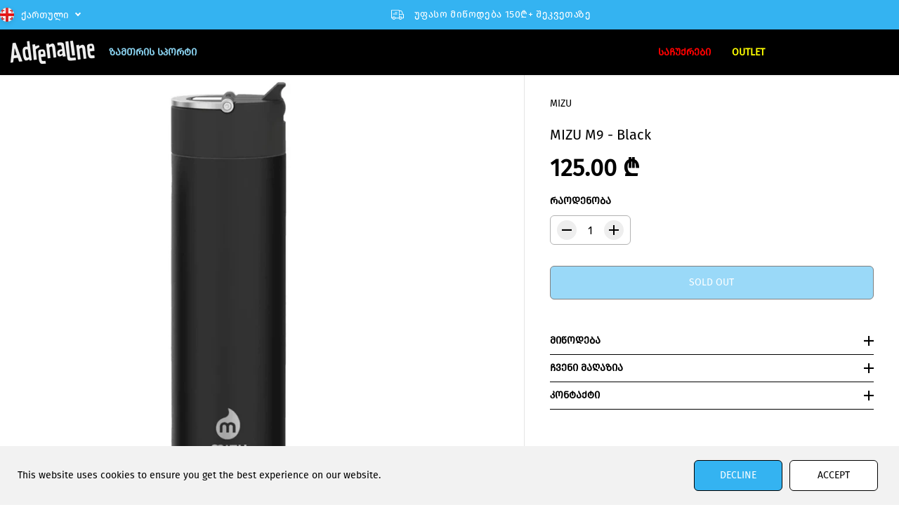

--- FILE ---
content_type: text/html; charset=utf-8
request_url: https://adrenaline.ge/products/mizu-m9-stainless-2
body_size: 58640
content:
<!doctype html>
<html class="no-js" lang="ka">
  <head>
    <meta charset="utf-8">
    <meta http-equiv="X-UA-Compatible" content="IE=edge,chrome=1">
    <meta name="viewport" content="width=device-width,initial-scale=1"><meta property="og:site_name" content="Adrenaline">
<meta property="og:url" content="https://adrenaline.ge/products/mizu-m9-stainless-2">
<meta property="og:title" content="MIZU M9 - Black">
<meta property="og:type" content="product">
<meta property="og:description" content="820 მლ ერთკედლიანი უჟანგავი ფოლადის ბოთლი   ტექნიკური მახასიათებლები თერმო იზოლირებული: არა მოცულობა: 750 მლ დიამეტრი: 75 მმ ჯდება ჭიქის დამჭერში: კი">
<meta property="og:image:width" content="300"/> <meta property="og:image:height" content="300"/><meta property="og:image" content="https://adrenaline.ge/cdn/shop/products/m9-black_44189bb4-baa5-4829-838b-792405c99af0.webp?v=1710438746&width=300"><meta property="og:image:secure_url" content="https://adrenaline.ge/cdn/shop/products/m9-black_44189bb4-baa5-4829-838b-792405c99af0.webp?v=1710438746&width=300"><meta property="og:price:amount" content="125.00">
<meta property="og:price:currency" content="GEL">
  <script type="application/ld+json">
      {
        "@context": "http://schema.org",
        "@type": "Organization",
        "name": "Adrenaline","sameAs": ["","https:\/\/www.facebook.com\/adr.ge","","https:\/\/www.instagram.com\/adrenaline.shop\/","","","",""],
        "url":"https:\/\/adrenaline.ge"}
    </script>
    <script type="application/ld+json">
    {
      "@context": "http://schema.org/",
      "@type": "Product",
      "name": "MIZU M9 - Black",
      "url": "https://adrenaline.ge/products/mizu-m9-stainless-2",
      
        "image": [
          "https://adrenaline.ge/cdn/shop/products/m9-black_44189bb4-baa5-4829-838b-792405c99af0.webp?v=1710438746"
        ],
      
      "description": "820 მლ ერთკედლიანი უჟანგავი ფოლადის ბოთლი

 

ტექნიკური მახასიათებლები

თერმო იზოლირებული: არა

მოცულობა: 750 მლ

დიამეტრი: 75 მმ

ჯდება ჭიქის დამჭერში: კი",
      
        "sku": "M1020113.0000-1",
      
      "brand": {
        "@type": "Thing",
        "name": "MIZU"
      },
      
        "offers": [
          
            {
              "@type" : "Offer",
              "availability" : "http://schema.org/OutOfStock",
              "price" : "125.0",
              "priceCurrency" : "GEL",
              "url" : "https://adrenaline.ge/products/mizu-m9-stainless-2?variant=44565524054264",
              "itemOffered" :
              {
                  "@type" : "Product",
                  
                    "image": "http://adrenaline.ge/cdn/shop/products/m9-black_44189bb4-baa5-4829-838b-792405c99af0.webp?v=1710438746",
                  
                  
                    "name" : "Default Title",
                  
                  
                    "sku": "M1020113.0000-1",
                  
                  
                    "weight": {
                      "@type": "QuantitativeValue",
                      
                        "unitCode": "kg",
                      
                      "value": "0.0 kg"
                    },
                  
                  "url": "https://adrenaline.ge/products/mizu-m9-stainless-2?variant=44565524054264"
              }
            }
          
        ]
      
    }
  </script>
      
      
    
<meta name="twitter:card" content="summary_large_image">
<meta name="twitter:title" content="MIZU M9 - Black">
<meta name="twitter:description" content="820 მლ ერთკედლიანი უჟანგავი ფოლადის ბოთლი   ტექნიკური მახასიათებლები თერმო იზოლირებული: არა მოცულობა: 750 მლ დიამეტრი: 75 მმ ჯდება ჭიქის დამჭერში: კი"><link rel="canonical" href="https://adrenaline.ge/products/mizu-m9-stainless-2">
    <link rel="preconnect" href="https://cdn.shopify.com" crossorigin><link rel="icon" type="image/png" href="//adrenaline.ge/cdn/shop/files/favicon.png?crop=center&height=32&v=1709320121&width=32"><link rel="preconnect" href="https://fonts.shopifycdn.com" crossorigin><title>MIZU M9 - Black</title><meta name="description" content="820 მლ ერთკედლიანი უჟანგავი ფოლადის ბოთლი   ტექნიკური მახასიათებლები თერმო იზოლირებული: არა მოცულობა: 750 მლ დიამეტრი: 75 მმ ჯდება ჭიქის დამჭერში: კი"><script>window.performance && window.performance.mark && window.performance.mark('shopify.content_for_header.start');</script><meta name="facebook-domain-verification" content="a35bapldei1w3eqynsj5g9hgi3or3j">
<meta id="shopify-digital-wallet" name="shopify-digital-wallet" content="/68529815800/digital_wallets/dialog">
<link rel="alternate" hreflang="x-default" href="https://adrenaline.ge/products/mizu-m9-stainless-2">
<link rel="alternate" hreflang="ka" href="https://adrenaline.ge/products/mizu-m9-stainless-2">
<link rel="alternate" hreflang="en" href="https://adrenaline.ge/en/products/mizu-m9-stainless-2">
<link rel="alternate" type="application/json+oembed" href="https://adrenaline.ge/products/mizu-m9-stainless-2.oembed">
<script async="async" src="/checkouts/internal/preloads.js?locale=ka-GE"></script>
<script id="shopify-features" type="application/json">{"accessToken":"6bf1ac41ec51b688467ed45d21d2a7e6","betas":["rich-media-storefront-analytics"],"domain":"adrenaline.ge","predictiveSearch":false,"shopId":68529815800,"locale":"ka"}</script>
<script>var Shopify = Shopify || {};
Shopify.shop = "2843c8-2.myshopify.com";
Shopify.locale = "ka";
Shopify.currency = {"active":"GEL","rate":"1.0"};
Shopify.country = "GE";
Shopify.theme = {"name":"Yuva","id":139764171000,"schema_name":"Yuva","schema_version":"12.1.0","theme_store_id":1615,"role":"main"};
Shopify.theme.handle = "null";
Shopify.theme.style = {"id":null,"handle":null};
Shopify.cdnHost = "adrenaline.ge/cdn";
Shopify.routes = Shopify.routes || {};
Shopify.routes.root = "/";</script>
<script type="module">!function(o){(o.Shopify=o.Shopify||{}).modules=!0}(window);</script>
<script>!function(o){function n(){var o=[];function n(){o.push(Array.prototype.slice.apply(arguments))}return n.q=o,n}var t=o.Shopify=o.Shopify||{};t.loadFeatures=n(),t.autoloadFeatures=n()}(window);</script>
<script id="shop-js-analytics" type="application/json">{"pageType":"product"}</script>
<script defer="defer" async type="module" src="//adrenaline.ge/cdn/shopifycloud/shop-js/modules/v2/client.init-shop-cart-sync_BApSsMSl.en.esm.js"></script>
<script defer="defer" async type="module" src="//adrenaline.ge/cdn/shopifycloud/shop-js/modules/v2/chunk.common_CBoos6YZ.esm.js"></script>
<script type="module">
  await import("//adrenaline.ge/cdn/shopifycloud/shop-js/modules/v2/client.init-shop-cart-sync_BApSsMSl.en.esm.js");
await import("//adrenaline.ge/cdn/shopifycloud/shop-js/modules/v2/chunk.common_CBoos6YZ.esm.js");

  window.Shopify.SignInWithShop?.initShopCartSync?.({"fedCMEnabled":true,"windoidEnabled":true});

</script>
<script>(function() {
  var isLoaded = false;
  function asyncLoad() {
    if (isLoaded) return;
    isLoaded = true;
    var urls = ["https:\/\/cdn-bundler.nice-team.net\/app\/js\/bundler.js?shop=2843c8-2.myshopify.com"];
    for (var i = 0; i < urls.length; i++) {
      var s = document.createElement('script');
      s.type = 'text/javascript';
      s.async = true;
      s.src = urls[i];
      var x = document.getElementsByTagName('script')[0];
      x.parentNode.insertBefore(s, x);
    }
  };
  if(window.attachEvent) {
    window.attachEvent('onload', asyncLoad);
  } else {
    window.addEventListener('load', asyncLoad, false);
  }
})();</script>
<script id="__st">var __st={"a":68529815800,"offset":14400,"reqid":"61ab6476-0c58-4974-9c7a-bc1647cebe17-1768885865","pageurl":"adrenaline.ge\/products\/mizu-m9-stainless-2","u":"2a3cc384621a","p":"product","rtyp":"product","rid":8312049303800};</script>
<script>window.ShopifyPaypalV4VisibilityTracking = true;</script>
<script id="captcha-bootstrap">!function(){'use strict';const t='contact',e='account',n='new_comment',o=[[t,t],['blogs',n],['comments',n],[t,'customer']],c=[[e,'customer_login'],[e,'guest_login'],[e,'recover_customer_password'],[e,'create_customer']],r=t=>t.map((([t,e])=>`form[action*='/${t}']:not([data-nocaptcha='true']) input[name='form_type'][value='${e}']`)).join(','),a=t=>()=>t?[...document.querySelectorAll(t)].map((t=>t.form)):[];function s(){const t=[...o],e=r(t);return a(e)}const i='password',u='form_key',d=['recaptcha-v3-token','g-recaptcha-response','h-captcha-response',i],f=()=>{try{return window.sessionStorage}catch{return}},m='__shopify_v',_=t=>t.elements[u];function p(t,e,n=!1){try{const o=window.sessionStorage,c=JSON.parse(o.getItem(e)),{data:r}=function(t){const{data:e,action:n}=t;return t[m]||n?{data:e,action:n}:{data:t,action:n}}(c);for(const[e,n]of Object.entries(r))t.elements[e]&&(t.elements[e].value=n);n&&o.removeItem(e)}catch(o){console.error('form repopulation failed',{error:o})}}const l='form_type',E='cptcha';function T(t){t.dataset[E]=!0}const w=window,h=w.document,L='Shopify',v='ce_forms',y='captcha';let A=!1;((t,e)=>{const n=(g='f06e6c50-85a8-45c8-87d0-21a2b65856fe',I='https://cdn.shopify.com/shopifycloud/storefront-forms-hcaptcha/ce_storefront_forms_captcha_hcaptcha.v1.5.2.iife.js',D={infoText:'Protected by hCaptcha',privacyText:'Privacy',termsText:'Terms'},(t,e,n)=>{const o=w[L][v],c=o.bindForm;if(c)return c(t,g,e,D).then(n);var r;o.q.push([[t,g,e,D],n]),r=I,A||(h.body.append(Object.assign(h.createElement('script'),{id:'captcha-provider',async:!0,src:r})),A=!0)});var g,I,D;w[L]=w[L]||{},w[L][v]=w[L][v]||{},w[L][v].q=[],w[L][y]=w[L][y]||{},w[L][y].protect=function(t,e){n(t,void 0,e),T(t)},Object.freeze(w[L][y]),function(t,e,n,w,h,L){const[v,y,A,g]=function(t,e,n){const i=e?o:[],u=t?c:[],d=[...i,...u],f=r(d),m=r(i),_=r(d.filter((([t,e])=>n.includes(e))));return[a(f),a(m),a(_),s()]}(w,h,L),I=t=>{const e=t.target;return e instanceof HTMLFormElement?e:e&&e.form},D=t=>v().includes(t);t.addEventListener('submit',(t=>{const e=I(t);if(!e)return;const n=D(e)&&!e.dataset.hcaptchaBound&&!e.dataset.recaptchaBound,o=_(e),c=g().includes(e)&&(!o||!o.value);(n||c)&&t.preventDefault(),c&&!n&&(function(t){try{if(!f())return;!function(t){const e=f();if(!e)return;const n=_(t);if(!n)return;const o=n.value;o&&e.removeItem(o)}(t);const e=Array.from(Array(32),(()=>Math.random().toString(36)[2])).join('');!function(t,e){_(t)||t.append(Object.assign(document.createElement('input'),{type:'hidden',name:u})),t.elements[u].value=e}(t,e),function(t,e){const n=f();if(!n)return;const o=[...t.querySelectorAll(`input[type='${i}']`)].map((({name:t})=>t)),c=[...d,...o],r={};for(const[a,s]of new FormData(t).entries())c.includes(a)||(r[a]=s);n.setItem(e,JSON.stringify({[m]:1,action:t.action,data:r}))}(t,e)}catch(e){console.error('failed to persist form',e)}}(e),e.submit())}));const S=(t,e)=>{t&&!t.dataset[E]&&(n(t,e.some((e=>e===t))),T(t))};for(const o of['focusin','change'])t.addEventListener(o,(t=>{const e=I(t);D(e)&&S(e,y())}));const B=e.get('form_key'),M=e.get(l),P=B&&M;t.addEventListener('DOMContentLoaded',(()=>{const t=y();if(P)for(const e of t)e.elements[l].value===M&&p(e,B);[...new Set([...A(),...v().filter((t=>'true'===t.dataset.shopifyCaptcha))])].forEach((e=>S(e,t)))}))}(h,new URLSearchParams(w.location.search),n,t,e,['guest_login'])})(!0,!0)}();</script>
<script integrity="sha256-4kQ18oKyAcykRKYeNunJcIwy7WH5gtpwJnB7kiuLZ1E=" data-source-attribution="shopify.loadfeatures" defer="defer" src="//adrenaline.ge/cdn/shopifycloud/storefront/assets/storefront/load_feature-a0a9edcb.js" crossorigin="anonymous"></script>
<script data-source-attribution="shopify.dynamic_checkout.dynamic.init">var Shopify=Shopify||{};Shopify.PaymentButton=Shopify.PaymentButton||{isStorefrontPortableWallets:!0,init:function(){window.Shopify.PaymentButton.init=function(){};var t=document.createElement("script");t.src="https://adrenaline.ge/cdn/shopifycloud/portable-wallets/latest/portable-wallets.ka.js",t.type="module",document.head.appendChild(t)}};
</script>
<script data-source-attribution="shopify.dynamic_checkout.buyer_consent">
  function portableWalletsHideBuyerConsent(e){var t=document.getElementById("shopify-buyer-consent"),n=document.getElementById("shopify-subscription-policy-button");t&&n&&(t.classList.add("hidden"),t.setAttribute("aria-hidden","true"),n.removeEventListener("click",e))}function portableWalletsShowBuyerConsent(e){var t=document.getElementById("shopify-buyer-consent"),n=document.getElementById("shopify-subscription-policy-button");t&&n&&(t.classList.remove("hidden"),t.removeAttribute("aria-hidden"),n.addEventListener("click",e))}window.Shopify?.PaymentButton&&(window.Shopify.PaymentButton.hideBuyerConsent=portableWalletsHideBuyerConsent,window.Shopify.PaymentButton.showBuyerConsent=portableWalletsShowBuyerConsent);
</script>
<script data-source-attribution="shopify.dynamic_checkout.cart.bootstrap">document.addEventListener("DOMContentLoaded",(function(){function t(){return document.querySelector("shopify-accelerated-checkout-cart, shopify-accelerated-checkout")}if(t())Shopify.PaymentButton.init();else{new MutationObserver((function(e,n){t()&&(Shopify.PaymentButton.init(),n.disconnect())})).observe(document.body,{childList:!0,subtree:!0})}}));
</script>

<script>window.performance && window.performance.mark && window.performance.mark('shopify.content_for_header.end');</script>
    <script>
      document.documentElement.className = document.documentElement.className.replace('no-js', 'js');
    </script><style>
  /*============= page loader css start ========*/
  .yv-page-loader {
    position: fixed;
    width: 100%;
    height: 100%;
    background-color: rgba(255, 255, 255, 1);
    left: 0;
    top: 0;
    display: flex;
    align-items: center;
    justify-content: center;
    z-index: 99;
    opacity: 0;
    transform: translateY(-100%);
  }

  .page-loading .yv-page-loader {
    opacity: 1;
    transform: translateY(0);
  }

  .yv-page-loader img {
    max-width: 100px;
  }

  /*============= page loader css end ========*/
</style><style>
  @font-face {
    font-family: "FiraGO-Regular";
    src: url(//adrenaline.ge/cdn/shop/t/12/assets/FiraGO-Regular.woff?v=14541018500659890131709411784) format("woff");
    font-weight: 400;
    font-display: swap;
    font-style: normal;
  }
</style>



<style data-shopify>

  @font-face {
  font-family: "Fira Sans";
  font-weight: 400;
  font-style: normal;
  font-display: swap;
  src: url("//adrenaline.ge/cdn/fonts/fira_sans/firasans_n4.2bbe25c7eff81f2190328b1f4c09fff694a30391.woff2") format("woff2"),
       url("//adrenaline.ge/cdn/fonts/fira_sans/firasans_n4.3080da6df53473deabf85f231151766e88fe58e5.woff") format("woff");
}

  @font-face {
  font-family: "Fira Sans";
  font-weight: 700;
  font-style: normal;
  font-display: swap;
  src: url("//adrenaline.ge/cdn/fonts/fira_sans/firasans_n7.cc8dbbaa3add99fa3b5746d1e0ac6304aad5a265.woff2") format("woff2"),
       url("//adrenaline.ge/cdn/fonts/fira_sans/firasans_n7.ec664a82413800dfe65a9cde8547a4b8bd643b08.woff") format("woff");
}

  @font-face {
  font-family: "Fira Sans";
  font-weight: 400;
  font-style: italic;
  font-display: swap;
  src: url("//adrenaline.ge/cdn/fonts/fira_sans/firasans_i4.c80c323ec965c58e05ab85d436c872a499b8b684.woff2") format("woff2"),
       url("//adrenaline.ge/cdn/fonts/fira_sans/firasans_i4.4a2d82e939dfe1cd2fff5fc4411d982dee96dce7.woff") format("woff");
}

  @font-face {
  font-family: "Fira Sans";
  font-weight: 700;
  font-style: italic;
  font-display: swap;
  src: url("//adrenaline.ge/cdn/fonts/fira_sans/firasans_i7.a949787ab1c615cf91b95a6e513021199c64f31e.woff2") format("woff2"),
       url("//adrenaline.ge/cdn/fonts/fira_sans/firasans_i7.799cab282970134691125391a3ab6bd6bc1306c6.woff") format("woff");
}

  @font-face {
  font-family: "Fira Sans";
  font-weight: 400;
  font-style: normal;
  font-display: swap;
  src: url("//adrenaline.ge/cdn/fonts/fira_sans/firasans_n4.2bbe25c7eff81f2190328b1f4c09fff694a30391.woff2") format("woff2"),
       url("//adrenaline.ge/cdn/fonts/fira_sans/firasans_n4.3080da6df53473deabf85f231151766e88fe58e5.woff") format("woff");
}

  @font-face {
  font-family: "Fira Sans";
  font-weight: 400;
  font-style: italic;
  font-display: swap;
  src: url("//adrenaline.ge/cdn/fonts/fira_sans/firasans_i4.c80c323ec965c58e05ab85d436c872a499b8b684.woff2") format("woff2"),
       url("//adrenaline.ge/cdn/fonts/fira_sans/firasans_i4.4a2d82e939dfe1cd2fff5fc4411d982dee96dce7.woff") format("woff");
}


  :root {
    --gray: #ececec;
    --dark-gray: #747474;
    --green:#6cad61;
    --red:#ec7c7c;
    --heading-font-family:FiraGO-Regular,sans-serif;
    --heading-font-weight:400;
    --heading-font-style:normal;
    --font-family:FiraGO-Regular,sans-serif;
    --font-weight:400;
    --font-style:normal;
    --body-font-weight-bold: 300;
    --thin:100;
    --light:300;
    --normal:400;
    --medium:500;
    --semibold:600;
    --bold:700;
    --extrabold:900;
    --theme-color: #000000;
    --theme-light-color: rgba(0, 0, 0, 0.1);
    --colorTextBody: #000000;
    --colorLightTextBody: rgba(0, 0, 0, 0.5);
    --colorXlightTextBody: rgba(0, 0, 0, 0.3);
    --colorXXlightTextBody: rgba(0, 0, 0, 0.1);
    --cartDotColor: #f15412;
    --cartDotColorLight:rgba(241, 84, 18, 0.3);
    --cartDotColorNull:rgba(241, 84, 18, 0);
    --colorBtnPrimary: #34b3f1;
    --colorBtnPrimaryText: #ffffff;
    --colorBtnPrimaryBorder: #000000;
    --colorBtnSecondary: #ffffff;
    --colorBtnSecondaryText:#000000;
    --colorBtnSecondaryBorder:#000000;
    --primaryColorBody: #ffffff;
    --saleBadgeBg:#E22120;
    --saleBadgeText:#ffffff;
    --soldBadgeBg:#E22120;
    --soldBadgeText:#ffffff;
    --preorderBadgeBg:#E22120;
    --preorderBadgeText:#ffffff;
    --customBadgeBg:#000000;
    --customBadgeText:#ffffff;
    --secondaryColorBody: #e1dcd8;
    --product-grid-image-size:cover;
    
--primarySocialIconBg:#e6e6e6;
      --primaryAlternateBg:#f2f2f2;--secondarySocialIconBg:#cbc2bb;--tertiarySocialIconBg:#18634d;--quaternarySocialIconBg:#dfd5cd;--secondarycolorTextBody: #000000;
    --secondaryColorLightTextBody: rgba(0, 0, 0, 0.5);
    --secondaryColorXlightTextBody: rgba(0, 0, 0, 0.3);
    --secondary_heading_color: #000000;
    --tertiaryColorBody:#0e3a2d;
    --tertiarycolorTextBody: #ffffff;
    --tertiaryColorLightTextBody: rgba(255, 255, 255, 0.5);
    --tertiaryColorXlightTextBody: rgba(255, 255, 255, 0.3);
    --tertiary_heading_color: #ffffff;
    --gradientColorBody: linear-gradient(262deg, rgba(255, 235, 231, 1), rgba(238, 238, 238, 1) 100%);
    --quaternaryColorBody: #f3efec;
    --quaternarycolorTextBody: #181818;
    --quaternaryColorLightTextBody: rgba(24, 24, 24, 0.5);
    --quaternaryColorXlightTextBody: rgba(24, 24, 24, 0.3);
    --quaternary_heading_color: #181818;
    --colorImageBg: #ffffff;
    --colorImageBorder: #ffffff;
    --productImageBorder:0;
    --articleImageBorder:0;
    --collectionImageBorder:0;
    --colorTextSavings: #E22120;
    --colorBgSavings: #ffd1d1;
    --heading_color: #000000;
    --heading_base_size: 1.0;
    --heading_spacing: 0.0em;
    --heading_line_height: 1.3;
    --base_spacing: 0.0em;
    --base_line_height: 1.6;
    --text_base_size: 1.0;
    --buttonRadius: 6px;
    --productGridRadius: 20px;
    --headingTextTransform:;
    --buttonFontFamily: var(--font-family);
    --buttonFontStyle: var(--font-style);
    --buttonFontWeight: var(--font-weight);
    --variantFontFamily: var(--font-family);
    --variantFontStyle: var(--font-style);
    --variantFontWeight: var(--font-weight);
    --filtersHeadingFontFamily: var(--font-family);
    --filtersHeadingFontStyle: var(--font-style);
    --filtersHeadingFontWeight: var(--font-weight);
    --priceFontFamily: var(--font-family);
    --priceFontStyle: var(--font-style);
    --priceFontWeight: var(--font-weight);
    --tabHeadingFontFamily: var(--font-family);
    --tabHeadingFontStyle: var(--font-style);
    --tabHeadingFontWeight: var(--font-weight);
    --tabHeadingTextTransform:;
    --navigationFontFamily: var(--font-family);
    --navigationFontStyle: var(--font-style);
    --navigationFontWeight: var(--font-weight);
    --navigationTextTransform:;
    --variantTextTransform:uppercase;
    --xsmallText:calc(var(--text_base_size) * 10px);
    --smallText: calc(var(--text_base_size) * 12px);
    --text: calc(var(--text_base_size) * 14px);
    --mediumText: calc(var(--text_base_size) * 16px);
    --largeText: calc(var(--text_base_size) * 18px);
    --xlargeText:  calc(var(--text_base_size) * 20px);
    --buttonAnimationDirection:translateY(-100%);


    
  }

  @media (min-width:1025px) {
    
    
    .button:before,
    .pdp-action-container button.shopify-payment-button__button--hidden:before,
    .pdp-action-container button.shopify-payment-button__button:before,
    .tertiary-button:before {
        content: "";
        position: absolute;bottom:0;
          left:0;
          width:100%;
          height:0;z-index: -1;
        transition: 0.6s ease-in-out;
    }
    .button:hover:before,
    .pdp-action-container button.shopify-payment-button__button--hidden:hover:before,
    .pdp-action-container button.shopify-payment-button__button:hover:before,
    .secondary-button:hover:before {bottom:auto;
        top:0;
        height:100%;}
    
  }

  .yv-product-title{
    opacity:1.0;
  }

 
  .countryflags { display:flex; background: url("//adrenaline.ge/cdn/shop/t/12/assets/countryFlagsLow.png?v=31976969039850678321707249254") no-repeat top left; width: 20px; height: 20px; flex-shrink: 0; filter: drop-shadow(0px 2px 3px rgb(0 0 0 / 0.1)); }
  .countryflag__AD { background-position: 0 0; } .countryflag__AE { background-position: -21px 0; } .countryflag__AF {
  background-position: 0 -21px; } .countryflag__African_nion { background-position: -21px -21px; } .countryflag__AG {
  background-position: -42px 0; } .countryflag__AI { background-position: -42px -21px; } .countryflag__AL {
  background-position: 0 -42px; } .countryflag__AM { background-position: -21px -42px; } .countryflag__AMS {
  background-position: -42px -42px; } .countryflag__AO { background-position: -63px 0; } .countryflag__AQ {
  background-position: -63px -21px; } .countryflag__AR { background-position: -63px -42px; } .countryflag__AS {
  background-position: 0 -63px; } .countryflag__AT { background-position: -21px -63px; } .countryflag__AU {
  background-position: -42px -63px; } .countryflag__AW { background-position: -63px -63px; } .countryflag__AX {
  background-position: -84px 0; } .countryflag__AZ { background-position: -84px -21px; } .countryflag__BA {
  background-position: -84px -42px; } .countryflag__BB { background-position: -84px -63px; } .countryflag__BD {
  background-position: 0 -84px; } .countryflag__BE { background-position: -21px -84px; } .countryflag__BF {
  background-position: -42px -84px; } .countryflag__BG { background-position: -63px -84px; } .countryflag__BH {
  background-position: -84px -84px; } .countryflag__BI { background-position: -105px 0; } .countryflag__BJ {
  background-position: -105px -21px; } .countryflag__BL { background-position: -105px -42px; } .countryflag__BM {
  background-position: -105px -63px; } .countryflag__BN { background-position: -105px -84px; } .countryflag__BO {
  background-position: 0 -105px; } .countryflag__BQ-BO { background-position: -21px -105px; } .countryflag__BQ-SA {
  background-position: -42px -105px; } .countryflag__BQ-SE { background-position: -63px -105px; } .countryflag__BR {
  background-position: -84px -105px; } .countryflag__BS { background-position: -105px -105px; } .countryflag__BT {
  background-position: -126px 0; } .countryflag__BV { background-position: -126px -21px; } .countryflag__BW {
  background-position: -126px -42px; } .countryflag__BY { background-position: -126px -63px; } .countryflag__BZ {
  background-position: -126px -84px; } .countryflag__CA { background-position: -126px -105px; } .countryflag__CC {
  background-position: 0 -126px; } .countryflag__CD { background-position: -21px -126px; } .countryflag__CF {
  background-position: -42px -126px; } .countryflag__CG { background-position: -63px -126px; } .countryflag__CH {
  background-position: -84px -126px; } .countryflag__CI { background-position: -105px -126px; } .countryflag__CK {
  background-position: -126px -126px; } .countryflag__CL { background-position: -147px 0; } .countryflag__CM {
  background-position: -147px -21px; } .countryflag__CN { background-position: -147px -42px; } .countryflag__CO {
  background-position: -147px -63px; } .countryflag__CR { background-position: -147px -84px; } .countryflag__CU {
  background-position: -147px -105px; } .countryflag__CV { background-position: -147px -126px; } .countryflag__CW {
  background-position: 0 -147px; } .countryflag__CX { background-position: -21px -147px; } .countryflag__CY {
  background-position: -42px -147px; } .countryflag__CZ { background-position: -63px -147px; } .countryflag__DE {
  background-position: -84px -147px; } .countryflag__DJ { background-position: -105px -147px; } .countryflag__DK {
  background-position: -126px -147px; } .countryflag__DM { background-position: -147px -147px; } .countryflag__DO {
  background-position: -168px 0; } .countryflag__DZ { background-position: -168px -21px; } .countryflag__EC {
  background-position: -168px -42px; } .countryflag__EE { background-position: -168px -63px; } .countryflag__EG {
  background-position: -168px -84px; } .countryflag__EH { background-position: -168px -105px; } .countryflag__ER {
  background-position: -168px -126px; } .countryflag__ES { background-position: -168px -147px; } .countryflag__ET {
  background-position: 0 -168px; } .countryflag__EUROPE { background-position: -21px -168px; } .countryflag__FI {
  background-position: -42px -168px; } .countryflag__FJ { background-position: -63px -168px; } .countryflag__FK {
  background-position: -84px -168px; } .countryflag__FM { background-position: -105px -168px; } .countryflag__FO {
  background-position: -126px -168px; } .countryflag__FR { background-position: -147px -168px; } .countryflag__GA {
  background-position: -168px -168px; } .countryflag__GB { background-position: -189px -63px; } .countryflag__GB-NIR {
  background-position: -189px -21px; } .countryflag__GB-SCT { background-position: -189px -42px; } .countryflag__GB-UKM {
  background-position: -189px -63px; } .countryflag__GB-WLS { background-position: -189px -84px; } .countryflag__GD {
  background-position: -189px -105px; } .countryflag__GE { background-position: -189px -126px; } .countryflag__GF {
  background-position: -189px -147px; } .countryflag__GG { background-position: -189px -168px; } .countryflag__GH {
  background-position: 0 -189px; } .countryflag__GI { background-position: -21px -189px; } .countryflag__GL {
  background-position: -42px -189px; } .countryflag__GM { background-position: -63px -189px; } .countryflag__GN {
  background-position: -84px -189px; } .countryflag__GP { background-position: -105px -189px; } .countryflag__GP {
  background-position: -126px -189px; } .countryflag__GQ { background-position: -147px -189px; } .countryflag__GR {
  background-position: -168px -189px; } .countryflag__GS { background-position: -189px -189px; } .countryflag__GT {
  background-position: -210px 0; } .countryflag__GU { background-position: -210px -21px; } .countryflag__GW {
  background-position: -210px -42px; } .countryflag__GY { background-position: -210px -63px; } .countryflag__HK {
  background-position: -210px -84px; } .countryflag__HM { background-position: -210px -105px; } .countryflag__HN {
  background-position: -210px -126px; } .countryflag__HR { background-position: -210px -147px; } .countryflag__HT {
  background-position: -210px -168px; } .countryflag__HU { background-position: -210px -189px; } .countryflag__ID {
  background-position: 0 -210px; } .countryflag__IE { background-position: -21px -210px; } .countryflag__IL {
  background-position: -42px -210px; } .countryflag__IM { background-position: -63px -210px; } .countryflag__IN {
  background-position: -84px -210px; } .countryflag__IO { background-position: -105px -210px; } .countryflag__IQ {
  background-position: -126px -210px; } .countryflag__IR { background-position: -147px -210px; } .countryflag__IS {
  background-position: -168px -210px; } .countryflag__IT { background-position: -189px -210px; } .countryflag__JE {
  background-position: -210px -210px; } .countryflag__JM { background-position: -231px 0; } .countryflag__JO {
  background-position: -231px -21px; } .countryflag__JP { background-position: -231px -42px; } .countryflag__KG {
  background-position: -231px -63px; } .countryflag__KH { background-position: -231px -84px; } .countryflag__KI {
  background-position: -231px -105px; } .countryflag__KM { background-position: -231px -126px; } .countryflag__KN {
  background-position: -231px -147px; } .countryflag__KN-SK { background-position: -231px -168px; } .countryflag__KP {
  background-position: -231px -189px; } .countryflag__KR { background-position: -231px -210px; } .countryflag__KW {
  background-position: 0 -231px; } .countryflag__KY { background-position: -21px -231px; } .countryflag__KZ {
  background-position: -42px -231px; } .countryflag__LA { background-position: -63px -231px; } .countryflag__LB {
  background-position: -84px -231px; } .countryflag__LC { background-position: -105px -231px; } .countryflag__LI {
  background-position: -126px -231px; } .countryflag__LK { background-position: -147px -231px; } .countryflag__LR {
  background-position: -168px -231px; } .countryflag__LS { background-position: -189px -231px; } .countryflag__LT {
  background-position: -210px -231px; } .countryflag__LU { background-position: -231px -231px; } .countryflag__LV {
  background-position: -252px 0; } .countryflag__LY { background-position: -252px -21px; } .countryflag__MA {
  background-position: -252px -42px; } .countryflag__MC { background-position: -252px -63px; } .countryflag__MD {
  background-position: -252px -84px; } .countryflag__ME { background-position: -252px -105px; } .countryflag__MF {
  background-position: -252px -126px; } .countryflag__MG { background-position: -252px -147px; } .countryflag__MH {
  background-position: -252px -168px; } .countryflag__MK { background-position: -252px -189px; } .countryflag__ML {
  background-position: -252px -210px; } .countryflag__MM { background-position: -252px -231px; } .countryflag__MN {
  background-position: 0 -252px; } .countryflag__MO { background-position: -21px -252px; } .countryflag__MP {
  background-position: -42px -252px; } .countryflag__MQ { background-position: -63px -252px; } .countryflag__MQ-UNF {
  background-position: -84px -252px; } .countryflag__MR { background-position: -105px -252px; } .countryflag__MS {
  background-position: -126px -252px; } .countryflag__MT { background-position: -147px -252px; } .countryflag__MU {
  background-position: -168px -252px; } .countryflag__MV { background-position: -189px -252px; } .countryflag__MW {
  background-position: -210px -252px; } .countryflag__MX { background-position: -231px -252px; } .countryflag__MY {
  background-position: -252px -252px; } .countryflag__MZ { background-position: -273px 0; } .countryflag__NA {
  background-position: -273px -21px; } .countryflag__NC { background-position: -273px -42px; } .countryflag__NE {
  background-position: -273px -63px; } .countryflag__NF { background-position: -273px -84px; } .countryflag__NG {
  background-position: -273px -105px; } .countryflag__NI { background-position: -273px -126px; } .countryflag__NL {
  background-position: -273px -147px; } .countryflag__NO { background-position: -273px -168px; } .countryflag__NP {
  background-position: -273px -189px; } .countryflag__NR { background-position: -273px -210px; } .countryflag__NU {
  background-position: -273px -231px; } .countryflag__NZ { background-position: -273px -252px; } .countryflag__OM {
  background-position: 0 -273px; } .countryflag__PA { background-position: -21px -273px; } .countryflag__PE {
  background-position: -42px -273px; } .countryflag__PF { background-position: -63px -273px; } .countryflag__PG {
  background-position: -84px -273px; } .countryflag__PH { background-position: -105px -273px; } .countryflag__PK {
  background-position: -126px -273px; } .countryflag__PL { background-position: -147px -273px; } .countryflag__PM {
  background-position: -168px -273px; } .countryflag__PM-UNF { background-position: -189px -273px; } .countryflag__PN {
  background-position: -210px -273px; } .countryflag__PR { background-position: -231px -273px; } .countryflag__PS {
  background-position: -252px -273px; } .countryflag__PT { background-position: -273px -273px; } .countryflag__PW {
  background-position: -294px 0; } .countryflag__PY { background-position: -294px -21px; } .countryflag__QA {
  background-position: -294px -42px; } .countryflag__RAINBOW { background-position: -294px -63px; } .countryflag__RE {
  background-position: -294px -84px; } .countryflag__RO { background-position: -294px -105px; } .countryflag__RS {
  background-position: -294px -126px; } .countryflag__RU { background-position: -294px -147px; } .countryflag__RW {
  background-position: -294px -168px; } .countryflag__SA { background-position: -294px -189px; } .countryflag__SB {
  background-position: -294px -210px; } .countryflag__SC { background-position: -294px -231px; } .countryflag__SD {
  background-position: -294px -252px; } .countryflag__SE { background-position: -294px -273px; } .countryflag__SG {
  background-position: 0 -294px; } .countryflag__SH { background-position: -21px -294px; } .countryflag__SI {
  background-position: -42px -294px; } .countryflag__SJ { background-position: -63px -294px; } .countryflag__SK {
  background-position: -84px -294px; } .countryflag__SL { background-position: -105px -294px; } .countryflag__SM {
  background-position: -126px -294px; } .countryflag__SN { background-position: -147px -294px; } .countryflag__SO {
  background-position: -168px -294px; } .countryflag__SR { background-position: -189px -294px; } .countryflag__SS {
  background-position: -210px -294px; } .countryflag__ST { background-position: -231px -294px; } .countryflag__SV {
  background-position: -252px -294px; } .countryflag__SX { background-position: -273px -294px; } .countryflag__SY {
  background-position: -294px -294px; } .countryflag__SZ { background-position: -315px 0; } .countryflag__TC {
  background-position: -315px -21px; } .countryflag__TD { background-position: -315px -42px; } .countryflag__TF {
  background-position: -315px -63px; } .countryflag__TG { background-position: -315px -84px; } .countryflag__TH {
  background-position: -315px -105px; } .countryflag__TJ { background-position: -315px -126px; } .countryflag__TK {
  background-position: -315px -147px; } .countryflag__TL { background-position: -315px -168px; } .countryflag__TM {
  background-position: -315px -189px; } .countryflag__TN { background-position: -315px -210px; } .countryflag__TO {
  background-position: -315px -231px; } .countryflag__TR { background-position: -315px -252px; } .countryflag__TT {
  background-position: -315px -273px; } .countryflag__TV { background-position: -315px -294px; } .countryflag__TW {
  background-position: 0 -315px; } .countryflag__TZ { background-position: -21px -315px; } .countryflag__UA {
  background-position: -42px -315px; } .countryflag__UG { background-position: -63px -315px; } .countryflag__UM {
  background-position: -84px -315px; } .countryflag__Union_f_outh_merican_ations { background-position: -105px -315px; }
  .countryflag__US { background-position: -126px -315px; } .countryflag__UY { background-position: -147px -315px; }
  .countryflag__UZ { background-position: -168px -315px; } .countryflag__VA { background-position: -189px -315px; }
  .countryflag__VC { background-position: -210px -315px; } .countryflag__VE { background-position: -231px -315px; }
  .countryflag__VG { background-position: -252px -315px; } .countryflag__VI { background-position: -273px -315px; }
  .countryflag__VN { background-position: -294px -315px; } .countryflag__VU { background-position: -315px -315px; }
  .countryflag__WF { background-position: -336px 0; } .countryflag__WS { background-position: -336px -21px; }
  .countryflag__XK { background-position: -336px -42px; } .countryflag__YE { background-position: -336px -63px; }
  .countryflag__YT-UNF { background-position: -336px -84px; } .countryflag__ZA { background-position: -336px -105px; }
  .countryflag__ZM { background-position: -336px -126px; } .countryflag__ZW { background-position: -336px -147px; }

    .langdrop {
      display: flex;
      align-items: center;
  }

  .langdrop .select-box {
      margin: 0 5px;
  }

  .langdrop .select-box .form-control {
      padding: 4px 10px;
      min-height: 36px;
      min-width: 140px;
      max-width: 200px;
      border-radius: 5px;
      background: var(--footer-form-bg);
      color: var(--footer-form-text-color);
      border-color: var(--footer-form-border-color);
  }

  .country-dropdown,
  .lang-dropdown {
      position: relative;
  }

  .country-dropdown-item {
      position: relative;
      min-height: 40px;
      max-width: 100%;
      width: max-content;
      padding: 4px 10px 4px;
      padding-right: 30px;
      display: flex;
      align-items: center;
      border: 0;
      font-size: var(--text);
      border-radius: 5px;
      text-transform: uppercase;
  }

  .footer-dropdown .country-dropdown-item {
      min-height: 44px;
      padding: 4px 24px 4px 10px;
  }

  .countryflags {
      margin-right: 10px;
  }
  .country-dropdown-item .country-name {
    line-height: 11px;
  }

  .active .country-dropdown-expand {
      max-height: 300px;
      overflow: auto;
      transition: max-height 0.5s ease;
  }

  .country-dropdown-expand {
      display: none;
      position: absolute;
      width: max-content;
      min-width: 100px;
      max-height: 300px;
      overflow-y: auto;
      background: var(--primaryColorBody);
      left: 0;
      bottom: 120%;
      border-radius: 5px;
      z-index: 2;
      transition: all 0.5s ease;
      box-shadow: 0 1px 10px #00000026;
  }

  .announcement-bar-main-wrapper .country-dropdown-expand {
      bottom: auto;
      top: 100%;
  }

  .country-list {
      padding: 6px 4px;
  }

  .country-list-item {
      color: var(--footer-text-color);
      padding: 5px 10px;
      font-size: var(--small-text);
  }

  .country-list-item .custom-checkbox {
      display: flex;
      align-items: flex-start;
      padding-left: 0;
      background: transparent;
      color: var(--footer-form-text-color);
      font-size: var(--xsmall-text);
      text-align: left;
  }

  .country-dropdown-item:after {
      border-bottom-style: solid;
      border-bottom-width: 2px;
      border-right-style: solid;
      border-right-width: 2px;
      content: "";
      display: inline-block;
      height: 6px;
      right: 14px;
      position: absolute;
      top: calc(50% - 5px);
      width: 6px;
      border-color: var(--footer-form-text-color);
      filter: none;
      transform: rotate(45deg);
  }

  
</style>
<link rel="preload" as="style" href="//adrenaline.ge/cdn/shop/t/12/assets/common.min.css?v=88828508688239541511707249254">

<link rel="preload" as="style" href="//adrenaline.ge/cdn/shop/t/12/assets/customer.css?v=175248032215052712841707249254">

<link rel="preload" as="style" href="//adrenaline.ge/cdn/shop/t/12/assets/header.min.css?v=114929141898271445151709822774">

<link rel="preload" as="style" href="//adrenaline.ge/cdn/shop/t/12/assets/footer.min.css?v=128406738407595205651707249254">

<link rel="preload" as="style" href="//adrenaline.ge/cdn/shop/t/12/assets/theme.min.css?v=156925900597847438341707327993">

<link rel="preload" as="style" href="//adrenaline.ge/cdn/shop/t/12/assets/responsive.min.css?v=151415742989101823571707327993">

<link rel="preload" as="style" href="//adrenaline.ge/cdn/shop/t/12/assets/fancybox.min.css?v=82321193459872401151707249254">

<link rel="preload" as="style" href="//adrenaline.ge/cdn/shop/t/12/assets/flickity.min.css?v=58391348945399336901707249254">

<link rel="preload" as="style" href="//adrenaline.ge/cdn/shop/t/12/assets/custom.css?v=175930432142478900561761040759">



<link href="//adrenaline.ge/cdn/shop/t/12/assets/flickity.min.css?v=58391348945399336901707249254" rel="stylesheet" type="text/css" media="all" />

<link href="//adrenaline.ge/cdn/shop/t/12/assets/fancybox.min.css?v=82321193459872401151707249254" rel="stylesheet" type="text/css" media="all" />

<link href="//adrenaline.ge/cdn/shop/t/12/assets/common.min.css?v=88828508688239541511707249254" rel="stylesheet" type="text/css" media="all" />

<link href="//adrenaline.ge/cdn/shop/t/12/assets/customer.css?v=175248032215052712841707249254" rel="stylesheet" type="text/css" media="all" />

<link href="//adrenaline.ge/cdn/shop/t/12/assets/header.min.css?v=114929141898271445151709822774" rel="stylesheet" type="text/css" media="all" />

<link href="//adrenaline.ge/cdn/shop/t/12/assets/footer.min.css?v=128406738407595205651707249254" rel="stylesheet" type="text/css" media="all" />

<link href="//adrenaline.ge/cdn/shop/t/12/assets/theme.min.css?v=156925900597847438341707327993" rel="stylesheet" type="text/css" media="all" />

<link href="//adrenaline.ge/cdn/shop/t/12/assets/responsive.min.css?v=151415742989101823571707327993" rel="stylesheet" type="text/css" media="all" />

<link href="//adrenaline.ge/cdn/shop/t/12/assets/custom.css?v=175930432142478900561761040759" rel="stylesheet" type="text/css" media="all" />




  <link rel="stylesheet" href="https://cdn.shopify.com/shopifycloud/model-viewer-ui/assets/v1.0/model-viewer-ui.css">


<script>       
  var focusElement = '';
  var productSlider;
  var productThumbSlider; 
    const moneyFormat = '{{amount}} ₾';
    const moneyFormatWithoutCurrency = '{{amount}} ';
  const freeShippingBarText = ``;
  const freeShippingBarSuccessText = ``;
  const shopCurrency = `GEL`;
  const freeShippingBarAmount = 0;const freeShippingBarStatus = false;const gridPickupAvailabilityStatus = false;const addToCartText = 'კალათაში დამატება';
  const preorderText = 'Preorder';
  const preorderStatus = false;
  const soldOutText = 'Sold out';
  const saleText = 'Sale';
  const saleOffText = 'OFF';
  const regularPriceText = 'Regular price';
  const comparePriceText = 'Sale price'; 
  const savedPriceText = 'You saved';
  const unitPriceText = 'Unit price';
  const priceVariText = 'From [[price]]';
  const cartTitleLabel = 'კალათა';
  const errorLabel = 'Error';
  const notAvailableLabel = 'We do not ship to this destination.';
  const variantStyle = 'swatch';
  const pickUpAvialabiliyHeading = 'Pick up availability';
  const productGridContentAlignment = 'text-center';
  const unavailableText = 'Unavailable';
  const oneTimePurchaseText = 'One Time Purchase';
  const showSavedAmount = true;
  const savedAmountStyle = 'percentage';
  const quickViewHeading = 'Quick View';
  const searchSuggestions = true;
  const searchPageResults = true;
  const searchArticleResults = true;
  const searchDrawerSuggestionHead = 'Related queries';
  const searchDrawerProductHead = 'Products';
  const searchDrawerArticleHead = 'Articles';
  const searchDrawerPageHead = 'Pages';
  const searchAllResultText = 'ყველა შედეგის ნახვა';
  const searchRecentTitleText = 'ბოლო შედეგები';
  const searchNoResultText = 'პროდუქტი არ მოიძებნა.';
  const searchForText = 'მოძებნე სასურველი პროდუქტი...';
  const searchResultText = 'შედეგები';
  const searchNoSuggestionText = 'პროდუქტი არ მოიძებნა.';
  const searchProductImageHeight = 'image-square';
  const searchArticleImageHeight = 'image-aspect';
  const showMoreText = 'მეტის ჩვენება';
  const showLessText = 'ნაკლების ჩვენება';
  const readMoreText = 'Read More';
  const animationStatus = false;
  const rootUrl = '/';
  const cartUrl = '/cart.js';
  const mainCartUrl = '/cart';
  const cartStatusEmpty = `Your cart is empty.`;
  const cartStatusNotEmpty = `Your cart has already some items.`;var emptyCartStatus = true;const cartAdd = '/cart/add';
  const cartAddUrl = '/cart/add.js';
  const cartUpdateUrl = '/cart/update.js';
  const cartChangeUrl = '/cart/change.js';
  const cartClearUrl = '/cart/clear.js';
  const cartChangeError = "You can only add [qty] of this item to your cart.";
  const productRecommendationUrl = '/recommendations/products';
  const googleMapApiKey = '';
  const searchUrl = '/search';
  const preLoadLoadGif = `<div class="yv_load">
          <svg xmlns="http://www.w3.org/2000/svg" xmlns:xlink="http://www.w3.org/1999/xlink"
               style="margin: auto; display: block; shape-rendering: auto;"
               width="200px" height="200px" viewBox="0 0 100 100" preserveAspectRatio="xMidYMid" class="svg-loader" >
            <circle cx="50" cy="50" fill="none" stroke="#dddddd" stroke-width="6" r="35" stroke-dasharray="164.93361431346415 56.97787143782138">
              <animateTransform attributeName="transform" type="rotate" repeatCount="indefinite" dur="1s" values="0 50 50;360 50 50" keyTimes="0;1"/>
            </circle>
          </svg>
    </div>`;
  const noImage = `<svg class="placeholder-svg" xmlns="http://www.w3.org/2000/svg" viewBox="0 0 525.5 525.5"><path d="M324.5 212.7H203c-1.6 0-2.8 1.3-2.8 2.8V308c0 1.6 1.3 2.8 2.8 2.8h121.6c1.6 0 2.8-1.3 2.8-2.8v-92.5c0-1.6-1.3-2.8-2.9-2.8zm1.1 95.3c0 .6-.5 1.1-1.1 1.1H203c-.6 0-1.1-.5-1.1-1.1v-92.5c0-.6.5-1.1 1.1-1.1h121.6c.6 0 1.1.5 1.1 1.1V308z"/><path d="M210.4 299.5H240v.1s.1 0 .2-.1h75.2v-76.2h-105v76.2zm1.8-7.2l20-20c1.6-1.6 3.8-2.5 6.1-2.5s4.5.9 6.1 2.5l1.5 1.5 16.8 16.8c-12.9 3.3-20.7 6.3-22.8 7.2h-27.7v-5.5zm101.5-10.1c-20.1 1.7-36.7 4.8-49.1 7.9l-16.9-16.9 26.3-26.3c1.6-1.6 3.8-2.5 6.1-2.5s4.5.9 6.1 2.5l27.5 27.5v7.8zm-68.9 15.5c9.7-3.5 33.9-10.9 68.9-13.8v13.8h-68.9zm68.9-72.7v46.8l-26.2-26.2c-1.9-1.9-4.5-3-7.3-3s-5.4 1.1-7.3 3l-26.3 26.3-.9-.9c-1.9-1.9-4.5-3-7.3-3s-5.4 1.1-7.3 3l-18.8 18.8V225h101.4z"/><path d="M232.8 254c4.6 0 8.3-3.7 8.3-8.3s-3.7-8.3-8.3-8.3-8.3 3.7-8.3 8.3 3.7 8.3 8.3 8.3zm0-14.9c3.6 0 6.6 2.9 6.6 6.6s-2.9 6.6-6.6 6.6-6.6-2.9-6.6-6.6 3-6.6 6.6-6.6z"/></svg>`;
  const noProductImage = `<svg class="placeholder-svg" xmlns="http://www.w3.org/2000/svg" viewBox="0 0 525.5 525.5"><path d="M375.5 345.2c0-.1 0-.1 0 0 0-.1 0-.1 0 0-1.1-2.9-2.3-5.5-3.4-7.8-1.4-4.7-2.4-13.8-.5-19.8 3.4-10.6 3.6-40.6 1.2-54.5-2.3-14-12.3-29.8-18.5-36.9-5.3-6.2-12.8-14.9-15.4-17.9 8.6-5.6 13.3-13.3 14-23 0-.3 0-.6.1-.8.4-4.1-.6-9.9-3.9-13.5-2.1-2.3-4.8-3.5-8-3.5h-54.9c-.8-7.1-3-13-5.2-17.5-6.8-13.9-12.5-16.5-21.2-16.5h-.7c-8.7 0-14.4 2.5-21.2 16.5-2.2 4.5-4.4 10.4-5.2 17.5h-48.5c-3.2 0-5.9 1.2-8 3.5-3.2 3.6-4.3 9.3-3.9 13.5 0 .2 0 .5.1.8.7 9.8 5.4 17.4 14 23-2.6 3.1-10.1 11.7-15.4 17.9-6.1 7.2-16.1 22.9-18.5 36.9-2.2 13.3-1.2 47.4 1 54.9 1.1 3.8 1.4 14.5-.2 19.4-1.2 2.4-2.3 5-3.4 7.9-4.4 11.6-6.2 26.3-5 32.6 1.8 9.9 16.5 14.4 29.4 14.4h176.8c12.9 0 27.6-4.5 29.4-14.4 1.2-6.5-.5-21.1-5-32.7zm-97.7-178c.3-3.2.8-10.6-.2-18 2.4 4.3 5 10.5 5.9 18h-5.7zm-36.3-17.9c-1 7.4-.5 14.8-.2 18h-5.7c.9-7.5 3.5-13.7 5.9-18zm4.5-6.9c0-.1.1-.2.1-.4 4.4-5.3 8.4-5.8 13.1-5.8h.7c4.7 0 8.7.6 13.1 5.8 0 .1 0 .2.1.4 3.2 8.9 2.2 21.2 1.8 25h-30.7c-.4-3.8-1.3-16.1 1.8-25zm-70.7 42.5c0-.3 0-.6-.1-.9-.3-3.4.5-8.4 3.1-11.3 1-1.1 2.1-1.7 3.4-2.1l-.6.6c-2.8 3.1-3.7 8.1-3.3 11.6 0 .2 0 .5.1.8.3 3.5.9 11.7 10.6 18.8.3.2.8.2 1-.2.2-.3.2-.8-.2-1-9.2-6.7-9.8-14.4-10-17.7 0-.3 0-.6-.1-.8-.3-3.2.5-7.7 3-10.5.8-.8 1.7-1.5 2.6-1.9h155.7c1 .4 1.9 1.1 2.6 1.9 2.5 2.8 3.3 7.3 3 10.5 0 .2 0 .5-.1.8-.3 3.6-1 13.1-13.8 20.1-.3.2-.5.6-.3 1 .1.2.4.4.6.4.1 0 .2 0 .3-.1 13.5-7.5 14.3-17.5 14.6-21.3 0-.3 0-.5.1-.8.4-3.5-.5-8.5-3.3-11.6l-.6-.6c1.3.4 2.5 1.1 3.4 2.1 2.6 2.9 3.5 7.9 3.1 11.3 0 .3 0 .6-.1.9-1.5 20.9-23.6 31.4-65.5 31.4h-43.8c-41.8 0-63.9-10.5-65.4-31.4zm91 89.1h-7c0-1.5 0-3-.1-4.2-.2-12.5-2.2-31.1-2.7-35.1h3.6c.8 0 1.4-.6 1.4-1.4v-14.1h2.4v14.1c0 .8.6 1.4 1.4 1.4h3.7c-.4 3.9-2.4 22.6-2.7 35.1v4.2zm65.3 11.9h-16.8c-.4 0-.7.3-.7.7 0 .4.3.7.7.7h16.8v2.8h-62.2c0-.9-.1-1.9-.1-2.8h33.9c.4 0 .7-.3.7-.7 0-.4-.3-.7-.7-.7h-33.9c-.1-3.2-.1-6.3-.1-9h62.5v9zm-12.5 24.4h-6.3l.2-1.6h5.9l.2 1.6zm-5.8-4.5l1.6-12.3h2l1.6 12.3h-5.2zm-57-19.9h-62.4v-9h62.5c0 2.7 0 5.8-.1 9zm-62.4 1.4h62.4c0 .9-.1 1.8-.1 2.8H194v-2.8zm65.2 0h7.3c0 .9.1 1.8.1 2.8H259c.1-.9.1-1.8.1-2.8zm7.2-1.4h-7.2c.1-3.2.1-6.3.1-9h7c0 2.7 0 5.8.1 9zm-7.7-66.7v6.8h-9v-6.8h9zm-8.9 8.3h9v.7h-9v-.7zm0 2.1h9v2.3h-9v-2.3zm26-1.4h-9v-.7h9v.7zm-9 3.7v-2.3h9v2.3h-9zm9-5.9h-9v-6.8h9v6.8zm-119.3 91.1c-2.1-7.1-3-40.9-.9-53.6 2.2-13.5 11.9-28.6 17.8-35.6 5.6-6.5 13.5-15.7 15.7-18.3 11.4 6.4 28.7 9.6 51.8 9.6h6v14.1c0 .8.6 1.4 1.4 1.4h5.4c.3 3.1 2.4 22.4 2.7 35.1 0 1.2.1 2.6.1 4.2h-63.9c-.8 0-1.4.6-1.4 1.4v16.1c0 .8.6 1.4 1.4 1.4H256c-.8 11.8-2.8 24.7-8 33.3-2.6 4.4-4.9 8.5-6.9 12.2-.4.7-.1 1.6.6 1.9.2.1.4.2.6.2.5 0 1-.3 1.3-.8 1.9-3.7 4.2-7.7 6.8-12.1 5.4-9.1 7.6-22.5 8.4-34.7h7.8c.7 11.2 2.6 23.5 7.1 32.4.2.5.8.8 1.3.8.2 0 .4 0 .6-.2.7-.4 1-1.2.6-1.9-4.3-8.5-6.1-20.3-6.8-31.1H312l-2.4 18.6c-.1.4.1.8.3 1.1.3.3.7.5 1.1.5h9.6c.4 0 .8-.2 1.1-.5.3-.3.4-.7.3-1.1l-2.4-18.6H333c.8 0 1.4-.6 1.4-1.4v-16.1c0-.8-.6-1.4-1.4-1.4h-63.9c0-1.5 0-2.9.1-4.2.2-12.7 2.3-32 2.7-35.1h5.2c.8 0 1.4-.6 1.4-1.4v-14.1h6.2c23.1 0 40.4-3.2 51.8-9.6 2.3 2.6 10.1 11.8 15.7 18.3 5.9 6.9 15.6 22.1 17.8 35.6 2.2 13.4 2 43.2-1.1 53.1-1.2 3.9-1.4 8.7-1 13-1.7-2.8-2.9-4.4-3-4.6-.2-.3-.6-.5-.9-.6h-.5c-.2 0-.4.1-.5.2-.6.5-.8 1.4-.3 2 0 0 .2.3.5.8 1.4 2.1 5.6 8.4 8.9 16.7h-42.9v-43.8c0-.8-.6-1.4-1.4-1.4s-1.4.6-1.4 1.4v44.9c0 .1-.1.2-.1.3 0 .1 0 .2.1.3v9c-1.1 2-3.9 3.7-10.5 3.7h-7.5c-.4 0-.7.3-.7.7 0 .4.3.7.7.7h7.5c5 0 8.5-.9 10.5-2.8-.1 3.1-1.5 6.5-10.5 6.5H210.4c-9 0-10.5-3.4-10.5-6.5 2 1.9 5.5 2.8 10.5 2.8h67.4c.4 0 .7-.3.7-.7 0-.4-.3-.7-.7-.7h-67.4c-6.7 0-9.4-1.7-10.5-3.7v-54.5c0-.8-.6-1.4-1.4-1.4s-1.4.6-1.4 1.4v43.8h-43.6c4.2-10.2 9.4-17.4 9.5-17.5.5-.6.3-1.5-.3-2s-1.5-.3-2 .3c-.1.2-1.4 2-3.2 5 .1-4.9-.4-10.2-1.1-12.8zm221.4 60.2c-1.5 8.3-14.9 12-26.6 12H174.4c-11.8 0-25.1-3.8-26.6-12-1-5.7.6-19.3 4.6-30.2H197v9.8c0 6.4 4.5 9.7 13.4 9.7h105.4c8.9 0 13.4-3.3 13.4-9.7v-9.8h44c4 10.9 5.6 24.5 4.6 30.2z"/><path d="M286.1 359.3c0 .4.3.7.7.7h14.7c.4 0 .7-.3.7-.7 0-.4-.3-.7-.7-.7h-14.7c-.3 0-.7.3-.7.7zm5.3-145.6c13.5-.5 24.7-2.3 33.5-5.3.4-.1.6-.5.4-.9-.1-.4-.5-.6-.9-.4-8.6 3-19.7 4.7-33 5.2-.4 0-.7.3-.7.7 0 .4.3.7.7.7zm-11.3.1c.4 0 .7-.3.7-.7 0-.4-.3-.7-.7-.7H242c-19.9 0-35.3-2.5-45.9-7.4-.4-.2-.8 0-.9.3-.2.4 0 .8.3.9 10.8 5 26.4 7.5 46.5 7.5h38.1zm-7.2 116.9c.4.1.9.1 1.4.1 1.7 0 3.4-.7 4.7-1.9 1.4-1.4 1.9-3.2 1.5-5-.2-.8-.9-1.2-1.7-1.1-.8.2-1.2.9-1.1 1.7.3 1.2-.4 2-.7 2.4-.9.9-2.2 1.3-3.4 1-.8-.2-1.5.3-1.7 1.1s.2 1.5 1 1.7z"/><path d="M275.5 331.6c-.8 0-1.4.6-1.5 1.4 0 .8.6 1.4 1.4 1.5h.3c3.6 0 7-2.8 7.7-6.3.2-.8-.4-1.5-1.1-1.7-.8-.2-1.5.4-1.7 1.1-.4 2.3-2.8 4.2-5.1 4zm5.4 1.6c-.6.5-.6 1.4-.1 2 1.1 1.3 2.5 2.2 4.2 2.8.2.1.3.1.5.1.6 0 1.1-.3 1.3-.9.3-.7-.1-1.6-.8-1.8-1.2-.5-2.2-1.2-3-2.1-.6-.6-1.5-.6-2.1-.1zm-38.2 12.7c.5 0 .9 0 1.4-.1.8-.2 1.3-.9 1.1-1.7-.2-.8-.9-1.3-1.7-1.1-1.2.3-2.5-.1-3.4-1-.4-.4-1-1.2-.8-2.4.2-.8-.3-1.5-1.1-1.7-.8-.2-1.5.3-1.7 1.1-.4 1.8.1 3.7 1.5 5 1.2 1.2 2.9 1.9 4.7 1.9z"/><path d="M241.2 349.6h.3c.8 0 1.4-.7 1.4-1.5s-.7-1.4-1.5-1.4c-2.3.1-4.6-1.7-5.1-4-.2-.8-.9-1.3-1.7-1.1-.8.2-1.3.9-1.1 1.7.7 3.5 4.1 6.3 7.7 6.3zm-9.7 3.6c.2 0 .3 0 .5-.1 1.6-.6 3-1.6 4.2-2.8.5-.6.5-1.5-.1-2s-1.5-.5-2 .1c-.8.9-1.8 1.6-3 2.1-.7.3-1.1 1.1-.8 1.8 0 .6.6.9 1.2.9z"/></svg>`;
  const noResultFound = `<div class="nodatafound_wrapper">
  <div class="nodatafound_box">
    <svg width="113" height="112" viewBox="0 0 113 112" fill="none" xmlns="http://www.w3.org/2000/svg">
      <path opacity="0.6" d="M54.7148 112C84.5491 112 108.715 87.8144 108.715 58C108.715 28.1856 84.5292 4 54.7148 4C24.9005 4 0.714844 28.1459 0.714844 57.9602C0.714844 87.7746 24.9005 112 54.7148 112Z" fill="#DFDFDF"/>
      <path d="M83.8909 16H23.5188C19.7455 16 16.7148 19.1593 16.7148 23H90.7148C90.6948 19.118 87.6641 16 83.8909 16Z" fill="#D9D9D9"/>
      <path d="M16.755 23H90.7148V78.6662C90.7148 81.1631 89.7119 83.5213 87.9466 85.2652C86.1814 87.0091 83.7542 88 81.2668 88H26.1629C23.6354 88 21.2483 87.0091 19.4831 85.2652C17.7178 83.5213 16.7148 81.1235 16.7148 78.6662V23H16.755Z" fill="white"/>
      <path d="M29.4578 57.3904H3.75461C1.69756 57.3904 0 59.0472 0 61.1432V97.8931C0 99.9492 1.65762 101.646 3.75461 101.646H29.4578C31.5148 101.646 33.2124 99.9891 33.2124 97.8931V61.1432C33.1724 59.0672 31.5148 57.3904 29.4578 57.3904Z" fill="white"/>
      <path d="M102.632 0H74.233C72.895 0 71.8564 1.07794 71.8564 2.37546V15.71C71.8564 17.0475 72.9349 18.0855 74.233 18.0855H102.632C103.97 18.0855 105.009 17.0075 105.009 15.71V2.39543C105.049 1.07794 103.97 0 102.632 0Z" fill="white"/>
      <path d="M26.5358 76H6.89339C6.24519 76 5.71484 76.45 5.71484 77C5.71484 77.55 6.24519 78 6.89339 78H26.5358C27.184 78 27.7143 77.55 27.7143 77C27.734 76.45 27.184 76 26.5358 76Z" fill="#DFDFDF"/>
      <path d="M26.5273 93H6.90186C6.249 93 5.71484 93.4407 5.71484 94C5.71484 94.5593 6.249 95 6.90186 95H26.5273C27.1802 95 27.7143 94.5593 27.7143 94C27.7341 93.4576 27.1802 93 26.5273 93Z" fill="#D9D9D9"/>
      <path d="M26.5273 84H6.90186C6.249 84 5.71484 84.4407 5.71484 85C5.71484 85.5593 6.249 86 6.90186 86H26.5273C27.1802 86 27.7143 85.5593 27.7143 85C27.7341 84.4576 27.1802 84 26.5273 84Z" fill="#D9D9D9"/>
      <path d="M14.2565 63H8.17318C6.81901 63 5.71484 64 5.71484 65.2264V66.7736C5.71484 68 6.81901 69 8.17318 69H14.2565C15.6107 69 16.7148 68 16.7148 66.7736V65.2264C16.7148 64 15.6107 63 14.2565 63Z" fill="#DFDFDF"/>
      <path d="M78.7148 12C80.367 12 81.7148 10.6522 81.7148 9C81.7148 7.34783 80.367 6 78.7148 6C77.0627 6 75.7148 7.34783 75.7148 9C75.7148 10.6522 77.0409 12 78.7148 12Z" fill="#D9D9D9"/>
      <path d="M88.7149 12C90.367 12 91.7148 10.6522 91.7148 9C91.7148 7.34783 90.367 6 88.7149 6C87.0627 6 85.7148 7.34783 85.7148 9C85.7366 10.6522 87.0409 12 88.7149 12Z" fill="#D9D9D9"/>
      <path d="M98.7148 12C100.367 12 101.715 10.6522 101.715 9C101.715 7.34783 100.367 6 98.7148 6C97.0627 6 95.7148 7.34783 95.7148 9C95.7366 10.6522 97.0409 12 98.7148 12Z" fill="#D9D9D9"/>
      <path d="M69.2148 89C82.7334 89 93.7148 78.0186 93.7148 64.5C93.7148 50.9814 82.7334 40 69.2148 40C55.6962 40 44.7148 50.9814 44.7148 64.5C44.7347 78.0186 55.6764 89 69.2148 89Z" fill="url(#paint0_linear_13_189)" fill-opacity="0.2"/>
      <path d="M72.4826 64.9903L76.1675 61.3204C76.5184 60.9515 76.6939 60.466 76.6939 59.9806C76.6939 59.4757 76.4989 59.0097 76.1285 58.6408C75.758 58.2718 75.2901 58.0971 74.7832 58.0777C74.2763 58.0777 73.7889 58.2718 73.438 58.6019L69.7531 62.2719L66.0682 58.6019C65.8928 58.4078 65.6783 58.2718 65.4444 58.1553C65.2104 58.0388 64.9569 58 64.684 58C64.4305 58 64.1576 58.0388 63.9236 58.1359C63.6897 58.233 63.4752 58.3689 63.2802 58.5631C63.0853 58.7573 62.9488 58.9515 62.8513 59.2039C62.7538 59.4369 62.7148 59.6893 62.7148 59.9612C62.7148 60.2136 62.7733 60.4854 62.8708 60.7185C62.9878 60.9515 63.1243 61.165 63.3192 61.3398L67.0041 65.0097L63.3777 68.6602C63.1828 68.8349 63.0463 69.0485 62.9293 69.2816C62.8123 69.5146 62.7733 69.767 62.7733 70.0388C62.7733 70.2913 62.8123 70.5631 62.9098 70.7961C63.0073 71.0291 63.1438 71.2427 63.3387 71.4369C63.5337 71.6311 63.7287 71.767 63.9821 71.8641C64.2161 71.9612 64.4695 72 64.7425 72C64.9959 72 65.2689 71.9417 65.5029 71.8447C65.7368 71.7282 65.9513 71.5922 66.1267 71.3981L69.8116 67.7282L73.4964 71.3981C73.8669 71.7282 74.3543 71.9029 74.8417 71.8641C75.3291 71.8447 75.797 71.6505 76.148 71.301C76.4989 70.9515 76.6939 70.4854 76.7134 70C76.7329 69.5146 76.5574 69.0485 76.226 68.6602L72.4826 64.9903Z" fill="#CCCCCC"/>
      <path d="M10.7007 4.74272C10.9516 3.75243 12.4781 3.75243 12.729 4.74272L13.5864 8.0631C13.6909 8.41262 13.9628 8.68447 14.3392 8.76213L17.915 9.55825C18.9815 9.79126 18.9815 11.2087 17.915 11.4417L14.3392 12.2379C13.9628 12.3349 13.67 12.5874 13.5864 12.9369L12.729 16.2573C12.4781 17.2476 10.9516 17.2476 10.7007 16.2573L9.8433 12.9369C9.73875 12.5874 9.46689 12.3155 9.09049 12.2379L5.51469 11.4417C4.44823 11.2087 4.44823 9.79126 5.51469 9.55825L9.09049 8.76213C9.46689 8.66505 9.75966 8.41262 9.8433 8.0631L10.7007 4.74272Z" fill="#D9D9D9"/>
      <path fill-rule="evenodd" clip-rule="evenodd" d="M52.7148 4.93104C53.6459 4.93104 54.4321 4.27586 54.4321 3.5C54.4321 2.72414 53.6459 2.06897 52.7148 2.06897C51.7838 2.06897 50.9976 2.72414 50.9976 3.5C50.9976 4.27586 51.7424 4.93104 52.7148 4.93104ZM52.7148 6C54.37 6 55.7148 4.87931 55.7148 3.5C55.7148 2.12069 54.37 1 52.7148 1C51.0597 1 49.7148 2.12069 49.7148 3.5C49.7148 4.87931 51.0597 6 52.7148 6Z" fill="#D9D9D9"/>
      <path fill-rule="evenodd" clip-rule="evenodd" d="M107.715 29.7172C108.646 29.7172 109.432 28.931 109.432 28C109.432 27.069 108.646 26.2828 107.715 26.2828C106.784 26.2828 105.998 27.069 105.998 28C105.998 28.931 106.784 29.7172 107.715 29.7172ZM107.715 31C109.37 31 110.715 29.6552 110.715 28C110.715 26.3448 109.37 25 107.715 25C106.06 25 104.715 26.3448 104.715 28C104.715 29.6552 106.06 31 107.715 31Z" fill="#D9D9D9"/>
      <path d="M90.7786 78L83.7148 85.5391L103.651 103L110.715 95.4609L90.7786 78Z" fill="#D9D9D9"/>
      <path fill-rule="evenodd" clip-rule="evenodd" d="M98.7148 65C98.7148 81.0206 85.5116 94 69.2148 94C52.9181 94 39.7148 81.0206 39.7148 65C39.7148 48.9794 52.9181 36 69.2148 36C85.5116 36 98.7148 48.9794 98.7148 65ZM94.1857 65C94.1857 78.5559 82.9842 89.5675 69.1946 89.5675C55.405 89.5675 44.2035 78.5559 44.2035 65C44.2035 51.4441 55.405 40.4325 69.1946 40.4325C83.0246 40.4524 94.1857 51.4441 94.1857 65Z" fill="#D9D9D9"/>
      <path d="M103 102.701L110.163 95L111.25 95.9576C112.297 96.8953 112.933 98.1521 112.995 99.5486C113.056 100.945 112.564 102.262 111.62 103.299C110.655 104.317 109.362 104.935 107.926 104.995C106.489 105.055 105.134 104.576 104.067 103.658L103 102.701Z" fill="#D9D9D9"/>
      <defs>
        <linearGradient id="paint0_linear_13_189" x1="60.9937" y1="43.1766" x2="85.6663" y2="107.203" gradientUnits="userSpaceOnUse">
          <stop stop-color="white"/>
          <stop offset="1" stop-color="white"/>
        </linearGradient>
      </defs>
    </svg><h5>No  Found</h5></div>
</div>`;
  const cartDrawerEnable = true;
  var cartItemsCount = 0;
  const browserNotificationStatus = false;
  const browserNotificationBg = '#ffffff';
  const browserNotificationText = '#000000';
  const hapticFeedbackStatus = false;
  
  const browserNotificationShape = 'circle';
  
  const stickers = [
    `<svg width="228" height="199" viewBox="0 0 228 199" fill="none">
      <path d="M209.472 18.6241C184.75 -6.20803 144.639 -6.20803 119.889 18.6241L114 24.5324L108.111 18.6241C83.3891 -6.20803 43.278 -6.20803 18.5554 18.6241C6.16682 31.0262 0 47.3022 0 63.5506C0 79.7985 6.16682 96.0746 18.5554 108.477L24.4445 114.385L105.043 195.276C109.99 200.241 118.011 200.241 122.958 195.278L209.472 108.477C221.833 96.0746 228 79.7985 228 63.5506C228 47.3022 221.833 31.0262 209.472 18.6241Z" fill="currentColor"/>
      </svg>`,
    `<svg width="208" height="199" viewBox="0 0 208 199" fill="none">
      <path d="M104 34.1122L136.138 0L142.206 46.6002L188.138 38.0056L165.819 79.2941L208 99.5L165.819 119.706L188.138 160.994L142.206 152.4L136.138 199L104 164.888L71.8622 199L65.794 152.4L19.8622 160.994L42.1813 119.706L0 99.5L42.1813 79.2941L19.8622 38.0056L65.794 46.6002L71.8622 0L104 34.1122Z" fill="currentColor"/>
      </svg>
      `,
    `<svg width="183" height="199" viewBox="0 0 183 199" fill="none">
      <path d="M165.444 100.61C182.387 89.8993 188.079 67.7029 178.035 50.1437C168.174 32.9109 146.751 26.4398 129.09 34.8358C127.631 15.3618 111.379 0 91.5 0C72.2886 0 56.4679 14.3422 54.1053 32.884C37.0341 25.2149 16.515 31.2082 6.48806 47.566C-4.07819 64.8123 0.940359 87.1769 17.5565 98.3895C0.613428 109.101 -5.0792 131.297 4.96463 148.856C14.8265 166.089 36.2488 172.56 53.9098 164.164C55.3692 183.638 71.6213 199 91.5 199C110.711 199 126.532 184.658 128.895 166.116C145.966 173.778 166.482 167.788 176.509 151.431C187.075 134.181 182.056 111.823 165.444 100.61ZM91.5 131.832C73.6166 131.832 59.1171 117.355 59.1171 99.5C59.1171 81.6446 73.6166 67.1679 91.5 67.1679C109.383 67.1679 123.883 81.6446 123.883 99.5C123.883 117.355 109.383 131.832 91.5 131.832Z" fill="currentColor"/>
      </svg>
      `,
    `<svg width="199" height="199" viewBox="0 0 199 199" fill="none">
      <path d="M99.3936 199C154.305 199 199 154.353 199 99.5C199 44.6474 154.305 0 99.3936 0C44.4824 0 0 44.6474 0 99.5C0 154.353 44.4824 199 99.3936 199ZM112.589 58.0417C114.93 55.0652 118.123 53.3643 121.741 52.9391C125.359 52.5139 128.978 53.5769 131.957 55.9156L132.809 56.5534L133.66 55.703C136.214 53.1517 139.619 51.8761 143.237 51.8761C147.068 51.8761 150.687 53.3643 153.241 56.1282C157.923 61.0182 158.349 68.8846 154.092 74.1998C153.666 74.625 153.241 75.2628 152.815 75.688L137.278 90.5705C136.427 91.4209 135.363 91.8462 134.298 91.8462C133.447 91.8462 132.383 91.6335 131.744 90.9957L114.93 77.6015C111.951 75.2628 110.248 72.0737 109.822 68.4594C109.397 64.4199 110.461 60.8056 112.589 58.0417ZM141.109 108.642C142.173 108.642 143.45 109.067 144.089 109.918C144.727 110.768 145.366 111.831 145.366 113.107C144.727 137.982 124.508 157.542 99.3936 157.542C74.2791 157.542 54.0599 137.982 53.2086 113.107C53.2086 112.044 53.6342 110.768 54.4856 109.918C55.3369 109.067 56.4011 108.642 57.4652 108.642H141.109ZM44.4824 58.0417C46.8235 55.0652 50.016 53.3643 53.6342 52.9391C57.2524 52.5139 60.8706 53.5769 63.8503 55.9156L64.7016 56.5534L65.5529 55.703C68.1069 53.1517 71.5123 51.8761 75.1305 51.8761C78.9615 51.8761 82.5797 53.3643 85.1337 56.1282C89.816 61.0182 90.2417 68.8846 85.985 74.1998C85.5594 74.625 85.1337 75.2628 84.708 75.688L69.1711 90.5705C68.3198 91.4209 67.2556 91.8462 66.1914 91.8462C65.3401 91.8462 64.2759 91.6335 63.6374 90.9957L46.8235 77.6015C43.8438 75.2628 42.1412 72.0737 41.7155 68.4594C41.2898 64.4199 42.354 60.8056 44.4824 58.0417Z" fill="currentColor"/>
      </svg>`,
    `<svg width="166" height="199" viewBox="0 0 166 199" fill="none">
      <path d="M165.011 168.266L152.574 57.4336C152.242 54.6144 149.92 52.5139 147.101 52.5139H115.814V33.0561C115.814 14.8144 100.889 0 82.6473 0C64.4057 0 49.4807 14.8144 49.4807 33.0561V52.5139H18.2487C15.4296 52.5139 13.0526 54.6697 12.7762 57.4336C12.7209 58.1522 4.48455 129.682 0.172883 168.266C-0.711562 176.06 1.83122 183.909 7.02733 189.769C12.2787 195.628 19.7412 199 27.6459 199H137.538C145.388 199 152.905 195.628 158.157 189.769C163.408 183.909 165.896 176.06 165.011 168.266ZM104.758 52.5139H60.5362V33.0561C60.5362 20.895 70.4862 11.0556 82.6473 11.0556C94.8084 11.0556 104.758 20.9503 104.758 33.0561V52.5139Z" fill="currentColor"/>
      </svg>`,
    `<svg width="199" height="199" viewBox="0 0 199 199" fill="none">
      <path d="M187.681 72.1325C183.501 67.9609 181.204 62.4044 181.204 56.4953C181.204 35.1566 163.841 17.7944 142.503 17.7944C136.594 17.7944 131.037 15.493 126.865 11.3173C111.784 -3.76829 87.2315 -3.77658 72.1293 11.3173C67.9578 15.4972 62.4012 17.7944 56.4922 17.7944C35.1534 17.7944 17.7913 35.1566 17.7913 56.4953C17.7913 62.4044 15.4899 67.9609 11.3142 72.1325C-3.7714 87.2222 -3.7714 111.779 11.3142 126.869C15.4941 131.04 17.7913 136.597 17.7913 142.506C17.7913 163.844 35.1534 181.207 56.4922 181.207C62.4012 181.207 67.9578 183.508 72.1293 187.684C79.6721 195.227 89.5827 199 99.4974 199C109.412 199 119.319 195.231 126.87 187.684C131.041 183.504 136.598 181.207 142.507 181.207C163.846 181.207 181.208 163.844 181.208 142.506C181.208 136.597 183.509 131.04 187.685 126.869C202.77 111.779 202.77 87.2222 187.685 72.1325H187.681ZM59.0632 71.5146C59.0632 64.6436 64.6322 59.0746 71.5032 59.0746C78.3742 59.0746 83.9432 64.6436 83.9432 71.5146C83.9432 78.3856 78.3742 83.9546 71.5032 83.9546C64.6322 83.9546 59.0632 78.3856 59.0632 71.5146ZM77.462 133.267C75.8406 134.888 73.7217 135.697 71.5986 135.697C69.4755 135.697 67.3565 134.888 65.7352 133.267C62.4966 130.028 62.4966 124.779 65.7352 121.54L121.529 65.7466C124.767 62.508 130.017 62.508 133.255 65.7466C136.494 68.9851 136.494 74.2348 133.255 77.4734L77.462 133.267ZM127.483 139.935C120.612 139.935 115.043 134.366 115.043 127.495C115.043 120.624 120.612 115.055 127.483 115.055C134.354 115.055 139.923 120.624 139.923 127.495C139.923 134.366 134.354 139.935 127.483 139.935Z" fill="currentColor"/>
      </svg>`
  ]
  
  
    const stickersTimer = Number(60000);
  

  
  
  const randomBgColors = ['one', 'two', 'three', 'four', 'five']
  const randomTextColors = ['one', 'two', 'three', 'four', 'five']



</script>
<style>   
</style>
<script src="//adrenaline.ge/cdn/shop/t/12/assets/jquery.min.js?v=139795564768526529091707249254" defer></script>
<script src="//adrenaline.ge/cdn/shop/t/12/assets/cookies.min.js?v=122995936109649284831707249254" defer></script>
<script src="//adrenaline.ge/cdn/shop/t/12/assets/flickity.min.js?v=174334796353110676611707249254" defer></script>
<script src="//adrenaline.ge/cdn/shop/t/12/assets/parallax.js?v=176613159166806793511707249255" defer></script>

<script src="//adrenaline.ge/cdn/shop/t/12/assets/common.js?v=28367375842196979441709748181" defer></script>
<script src="//adrenaline.ge/cdn/shop/t/12/assets/modernizr.min.js?v=108850953235252822071707249255" defer></script>
<script src="//adrenaline.ge/cdn/shop/t/12/assets/lazysizes.min.js?v=166473712726788881691707249255" defer></script>

<script src="//adrenaline.ge/cdn/shop/t/12/assets/cart-ajax.js?v=25388204987766623781709752836" defer></script><!-- BEGIN app block: shopify://apps/t-lab-ai-language-translate/blocks/custom_translations/b5b83690-efd4-434d-8c6a-a5cef4019faf --><!-- BEGIN app snippet: custom_translation_scripts --><script>
(()=>{var o=/\([0-9]+?\)$/,M=/\r?\n|\r|\t|\xa0|\u200B|\u200E|&nbsp;| /g,v=/<\/?[a-z][\s\S]*>/i,t=/^(https?:\/\/|\/\/)[^\s/$.?#].[^\s]*$/i,k=/\{\{\s*([a-zA-Z_]\w*)\s*\}\}/g,p=/\{\{\s*([a-zA-Z_]\w*)\s*\}\}/,r=/^(https:)?\/\/cdn\.shopify\.com\/(.+)\.(png|jpe?g|gif|webp|svgz?|bmp|tiff?|ico|avif)/i,e=/^(https:)?\/\/cdn\.shopify\.com/i,a=/\b(?:https?|ftp)?:?\/\/?[^\s\/]+\/[^\s]+\.(?:png|jpe?g|gif|webp|svgz?|bmp|tiff?|ico|avif)\b/i,I=/url\(['"]?(.*?)['"]?\)/,m="__label:",i=document.createElement("textarea"),u={t:["src","data-src","data-source","data-href","data-zoom","data-master","data-bg","base-src"],i:["srcset","data-srcset"],o:["href","data-href"],u:["href","data-href","data-src","data-zoom"]},g=new Set(["img","picture","button","p","a","input"]),h=16.67,s=function(n){return n.nodeType===Node.ELEMENT_NODE},c=function(n){return n.nodeType===Node.TEXT_NODE};function w(n){return r.test(n.trim())||a.test(n.trim())}function b(n){return(n=>(n=n.trim(),t.test(n)))(n)||e.test(n.trim())}var l=function(n){return!n||0===n.trim().length};function j(n){return i.innerHTML=n,i.value}function T(n){return A(j(n))}function A(n){return n.trim().replace(o,"").replace(M,"").trim()}var _=1e3;function D(n){n=n.trim().replace(M,"").replace(/&amp;/g,"&").replace(/&gt;/g,">").replace(/&lt;/g,"<").trim();return n.length>_?N(n):n}function E(n){return n.trim().toLowerCase().replace(/^https:/i,"")}function N(n){for(var t=5381,r=0;r<n.length;r++)t=(t<<5)+t^n.charCodeAt(r);return(t>>>0).toString(36)}function f(n){for(var t=document.createElement("template"),r=(t.innerHTML=n,["SCRIPT","IFRAME","OBJECT","EMBED","LINK","META"]),e=/^(on\w+|srcdoc|style)$/i,a=document.createTreeWalker(t.content,NodeFilter.SHOW_ELEMENT),i=a.nextNode();i;i=a.nextNode()){var o=i;if(r.includes(o.nodeName))o.remove();else for(var u=o.attributes.length-1;0<=u;--u)e.test(o.attributes[u].name)&&o.removeAttribute(o.attributes[u].name)}return t.innerHTML}function d(n,t,r){void 0===r&&(r=20);for(var e=n,a=0;e&&e.parentElement&&a<r;){for(var i=e.parentElement,o=0,u=t;o<u.length;o++)for(var s=u[o],c=0,l=s.l;c<l.length;c++){var f=l[c];switch(f.type){case"class":for(var d=0,v=i.classList;d<v.length;d++){var p=v[d];if(f.value.test(p))return s.label}break;case"id":if(i.id&&f.value.test(i.id))return s.label;break;case"attribute":if(i.hasAttribute(f.name)){if(!f.value)return s.label;var m=i.getAttribute(f.name);if(m&&f.value.test(m))return s.label}}}e=i,a++}return"unknown"}function y(n,t){var r,e,a;"function"==typeof window.fetch&&"AbortController"in window?(r=new AbortController,e=setTimeout(function(){return r.abort()},3e3),fetch(n,{credentials:"same-origin",signal:r.signal}).then(function(n){return clearTimeout(e),n.ok?n.json():Promise.reject(n)}).then(t).catch(console.error)):((a=new XMLHttpRequest).onreadystatechange=function(){4===a.readyState&&200===a.status&&t(JSON.parse(a.responseText))},a.open("GET",n,!0),a.timeout=3e3,a.send())}function O(){var l=/([^\s]+)\.(png|jpe?g|gif|webp|svgz?|bmp|tiff?|ico|avif)$/i,f=/_(\{width\}x*|\{width\}x\{height\}|\d{3,4}x\d{3,4}|\d{3,4}x|x\d{3,4}|pinco|icon|thumb|small|compact|medium|large|grande|original|master)(_crop_\w+)*(@[2-3]x)*(.progressive)*$/i,d=/^(https?|ftp|file):\/\//i;function r(n){var t,r="".concat(n.path).concat(n.v).concat(null!=(r=n.size)?r:"",".").concat(n.p);return n.m&&(r="".concat(n.path).concat(n.m,"/").concat(n.v).concat(null!=(t=n.size)?t:"",".").concat(n.p)),n.host&&(r="".concat(null!=(t=n.protocol)?t:"","//").concat(n.host).concat(r)),n.g&&(r+=n.g),r}return{h:function(n){var t=!0,r=(d.test(n)||n.startsWith("//")||(t=!1,n="https://example.com"+n),t);n.startsWith("//")&&(r=!1,n="https:"+n);try{new URL(n)}catch(n){return null}var e,a,i,o,u,s,n=new URL(n),c=n.pathname.split("/").filter(function(n){return n});return c.length<1||(a=c.pop(),e=null!=(e=c.pop())?e:null,null===(a=a.match(l)))?null:(s=a[1],a=a[2],i=s.match(f),o=s,(u=null)!==i&&(o=s.substring(0,i.index),u=i[0]),s=0<c.length?"/"+c.join("/")+"/":"/",{protocol:r?n.protocol:null,host:t?n.host:null,path:s,g:n.search,m:e,v:o,size:u,p:a,version:n.searchParams.get("v"),width:n.searchParams.get("width")})},T:r,S:function(n){return(n.m?"/".concat(n.m,"/"):"/").concat(n.v,".").concat(n.p)},M:function(n){return(n.m?"/".concat(n.m,"/"):"/").concat(n.v,".").concat(n.p,"?v=").concat(n.version||"0")},k:function(n,t){return r({protocol:t.protocol,host:t.host,path:t.path,g:t.g,m:t.m,v:t.v,size:n.size,p:t.p,version:t.version,width:t.width})}}}var x,S,C={},H={};function q(p,n){var m=new Map,g=new Map,i=new Map,r=new Map,e=new Map,a=new Map,o=new Map,u=function(n){return n.toLowerCase().replace(/[\s\W_]+/g,"")},s=new Set(n.A.map(u)),c=0,l=!1,f=!1,d=O();function v(n,t,r){s.has(u(n))||n&&t&&(r.set(n,t),l=!0)}function t(n,t){if(n&&n.trim()&&0!==m.size){var r=A(n),e=H[r];if(e&&(p.log("dictionary",'Overlapping text: "'.concat(n,'" related to html: "').concat(e,'"')),t)&&(n=>{if(n)for(var t=h(n.outerHTML),r=t._,e=(t.I||(r=0),n.parentElement),a=0;e&&a<5;){var i=h(e.outerHTML),o=i.I,i=i._;if(o){if(p.log("dictionary","Ancestor depth ".concat(a,": overlap score=").concat(i.toFixed(3),", base=").concat(r.toFixed(3))),r<i)return 1;if(i<r&&0<r)return}e=e.parentElement,a++}})(t))p.log("dictionary",'Skipping text translation for "'.concat(n,'" because an ancestor HTML translation exists'));else{e=m.get(r);if(e)return e;var a=n;if(a&&a.trim()&&0!==g.size){for(var i,o,u,s=g.entries(),c=s.next();!c.done;){var l=c.value[0],f=c.value[1],d=a.trim().match(l);if(d&&1<d.length){i=l,o=f,u=d;break}c=s.next()}if(i&&o&&u){var v=u.slice(1),t=o.match(k);if(t&&t.length===v.length)return t.reduce(function(n,t,r){return n.replace(t,v[r])},o)}}}}return null}function h(n){var r,e,a;return!n||!n.trim()||0===i.size?{I:null,_:0}:(r=D(n),a=0,(e=null)!=(n=i.get(r))?{I:n,_:1}:(i.forEach(function(n,t){-1!==t.indexOf(r)&&(t=r.length/t.length,a<t)&&(a=t,e=n)}),{I:e,_:a}))}function w(n){return n&&n.trim()&&0!==i.size&&(n=D(n),null!=(n=i.get(n)))?n:null}function b(n){if(n&&n.trim()&&0!==r.size){var t=E(n),t=r.get(t);if(t)return t;t=d.h(n);if(t){n=d.M(t).toLowerCase(),n=r.get(n);if(n)return n;n=d.S(t).toLowerCase(),t=r.get(n);if(t)return t}}return null}function T(n){return!n||!n.trim()||0===e.size||void 0===(n=e.get(A(n)))?null:n}function y(n){return!n||!n.trim()||0===a.size||void 0===(n=a.get(E(n)))?null:n}function x(n){var t;return!n||!n.trim()||0===o.size?null:null!=(t=o.get(A(n)))?t:(t=D(n),void 0!==(n=o.get(t))?n:null)}function S(){var n={j:m,D:g,N:i,O:r,C:e,H:a,q:o,L:l,R:c,F:C};return JSON.stringify(n,function(n,t){return t instanceof Map?Object.fromEntries(t.entries()):t})}return{J:function(n,t){v(n,t,m)},U:function(n,t){n&&t&&(n=new RegExp("^".concat(n,"$"),"s"),g.set(n,t),l=!0)},$:function(n,t){var r;n!==t&&(v((r=j(r=n).trim().replace(M,"").trim()).length>_?N(r):r,t,i),c=Math.max(c,n.length))},P:function(n,t){v(n,t,r),(n=d.h(n))&&(v(d.M(n).toLowerCase(),t,r),v(d.S(n).toLowerCase(),t,r))},G:function(n,t){v(n.replace("[img-alt]","").replace(M,"").trim(),t,e)},B:function(n,t){v(n,t,a)},W:function(n,t){f=!0,v(n,t,o)},V:function(){return p.log("dictionary","Translation dictionaries: ",S),i.forEach(function(n,r){m.forEach(function(n,t){r!==t&&-1!==r.indexOf(t)&&(C[t]=A(n),H[t]=r)})}),p.log("dictionary","appliedTextTranslations: ",JSON.stringify(C)),p.log("dictionary","overlappingTexts: ",JSON.stringify(H)),{L:l,Z:f,K:t,X:w,Y:b,nn:T,tn:y,rn:x}}}}function z(n,t,r){function f(n,t){t=n.split(t);return 2===t.length?t[1].trim()?t:[t[0]]:[n]}var d=q(r,t);return n.forEach(function(n){if(n){var c,l=n.name,n=n.value;if(l&&n){if("string"==typeof n)try{c=JSON.parse(n)}catch(n){return void r.log("dictionary","Invalid metafield JSON for "+l,function(){return String(n)})}else c=n;c&&Object.keys(c).forEach(function(e){if(e){var n,t,r,a=c[e];if(a)if(e!==a)if(l.includes("judge"))r=T(e),d.W(r,a);else if(e.startsWith("[img-alt]"))d.G(e,a);else if(e.startsWith("[img-src]"))n=E(e.replace("[img-src]","")),d.P(n,a);else if(v.test(e))d.$(e,a);else if(w(e))n=E(e),d.P(n,a);else if(b(e))r=E(e),d.B(r,a);else if("/"===(n=(n=e).trim())[0]&&"/"!==n[1]&&(r=E(e),d.B(r,a),r=T(e),d.J(r,a)),p.test(e))(s=(r=e).match(k))&&0<s.length&&(t=r.replace(/[-\/\\^$*+?.()|[\]]/g,"\\$&"),s.forEach(function(n){t=t.replace(n,"(.*)")}),d.U(t,a));else if(e.startsWith(m))r=a.replace(m,""),s=e.replace(m,""),d.J(T(s),r);else{if("product_tags"===l)for(var i=0,o=["_",":"];i<o.length;i++){var u=(n=>{if(e.includes(n)){var t=f(e,n),r=f(a,n);if(t.length===r.length)return t.forEach(function(n,t){n!==r[t]&&(d.J(T(n),r[t]),d.J(T("".concat(n,":")),"".concat(r[t],":")))}),{value:void 0}}})(o[i]);if("object"==typeof u)return u.value}var s=T(e);s!==a&&d.J(s,a)}}})}}}),d.V()}function L(y,x){var e=[{label:"judge-me",l:[{type:"class",value:/jdgm/i},{type:"id",value:/judge-me/i},{type:"attribute",name:"data-widget-name",value:/review_widget/i}]}],a=O();function S(r,n,e){n.forEach(function(n){var t=r.getAttribute(n);t&&(t=n.includes("href")?e.tn(t):e.K(t))&&r.setAttribute(n,t)})}function M(n,t,r){var e,a=n.getAttribute(t);a&&((e=i(a=E(a.split("&")[0]),r))?n.setAttribute(t,e):(e=r.tn(a))&&n.setAttribute(t,e))}function k(n,t,r){var e=n.getAttribute(t);e&&(e=((n,t)=>{var r=(n=n.split(",").filter(function(n){return null!=n&&""!==n.trim()}).map(function(n){var n=n.trim().split(/\s+/),t=n[0].split("?"),r=t[0],t=t[1],t=t?t.split("&"):[],e=((n,t)=>{for(var r=0;r<n.length;r++)if(t(n[r]))return n[r];return null})(t,function(n){return n.startsWith("v=")}),t=t.filter(function(n){return!n.startsWith("v=")}),n=n[1];return{url:r,version:e,en:t.join("&"),size:n}}))[0].url;if(r=i(r=n[0].version?"".concat(r,"?").concat(n[0].version):r,t)){var e=a.h(r);if(e)return n.map(function(n){var t=n.url,r=a.h(t);return r&&(t=a.k(r,e)),n.en&&(r=t.includes("?")?"&":"?",t="".concat(t).concat(r).concat(n.en)),t=n.size?"".concat(t," ").concat(n.size):t}).join(",")}})(e,r))&&n.setAttribute(t,e)}function i(n,t){var r=a.h(n);return null===r?null:(n=t.Y(n))?null===(n=a.h(n))?null:a.k(r,n):(n=a.S(r),null===(t=t.Y(n))||null===(n=a.h(t))?null:a.k(r,n))}function A(n,t,r){var e,a,i,o;r.an&&(e=n,a=r.on,u.o.forEach(function(n){var t=e.getAttribute(n);if(!t)return!1;!t.startsWith("/")||t.startsWith("//")||t.startsWith(a)||(t="".concat(a).concat(t),e.setAttribute(n,t))})),i=n,r=u.u.slice(),o=t,r.forEach(function(n){var t,r=i.getAttribute(n);r&&(w(r)?(t=o.Y(r))&&i.setAttribute(n,t):(t=o.tn(r))&&i.setAttribute(n,t))})}function _(t,r){var n,e,a,i,o;u.t.forEach(function(n){return M(t,n,r)}),u.i.forEach(function(n){return k(t,n,r)}),e="alt",a=r,(o=(n=t).getAttribute(e))&&((i=a.nn(o))?n.setAttribute(e,i):(i=a.K(o))&&n.setAttribute(e,i))}return{un:function(n){return!(!n||!s(n)||x.sn.includes((n=n).tagName.toLowerCase())||n.classList.contains("tl-switcher-container")||(n=n.parentNode)&&["SCRIPT","STYLE"].includes(n.nodeName.toUpperCase()))},cn:function(n){if(c(n)&&null!=(t=n.textContent)&&t.trim()){if(y.Z)if("judge-me"===d(n,e,5)){var t=y.rn(n.textContent);if(t)return void(n.textContent=j(t))}var r,t=y.K(n.textContent,n.parentElement||void 0);t&&(r=n.textContent.trim().replace(o,"").trim(),n.textContent=j(n.textContent.replace(r,t)))}},ln:function(n){if(!!l(n.textContent)||!n.innerHTML)return!1;if(y.Z&&"judge-me"===d(n,e,5)){var t=y.rn(n.innerHTML);if(t)return n.innerHTML=f(t),!0}t=y.X(n.innerHTML);return!!t&&(n.innerHTML=f(t),!0)},fn:function(n){var t,r,e,a,i,o,u,s,c,l;switch(S(n,["data-label","title"],y),n.tagName.toLowerCase()){case"span":S(n,["data-tooltip"],y);break;case"a":A(n,y,x);break;case"input":c=u=y,(l=(s=o=n).getAttribute("type"))&&("submit"===l||"button"===l)&&(l=s.getAttribute("value"),c=c.K(l))&&s.setAttribute("value",c),S(o,["placeholder"],u);break;case"textarea":S(n,["placeholder"],y);break;case"img":_(n,y);break;case"picture":for(var f=y,d=n.childNodes,v=0;v<d.length;v++){var p=d[v];if(p.tagName)switch(p.tagName.toLowerCase()){case"source":k(p,"data-srcset",f),k(p,"srcset",f);break;case"img":_(p,f)}}break;case"div":s=l=y,(u=o=c=n)&&(o=o.style.backgroundImage||o.getAttribute("data-bg")||"")&&"none"!==o&&(o=o.match(I))&&o[1]&&(o=o[1],s=s.Y(o))&&(u.style.backgroundImage='url("'.concat(s,'")')),a=c,i=l,["src","data-src","data-bg"].forEach(function(n){return M(a,n,i)}),["data-bgset"].forEach(function(n){return k(a,n,i)}),["data-href"].forEach(function(n){return S(a,[n],i)});break;case"button":r=y,(e=(t=n).getAttribute("value"))&&(r=r.K(e))&&t.setAttribute("value",r);break;case"iframe":e=y,(r=(t=n).getAttribute("src"))&&(e=e.tn(r))&&t.setAttribute("src",e);break;case"video":for(var m=n,g=y,h=["src"],w=0;w<h.length;w++){var b=h[w],T=m.getAttribute(b);T&&(T=g.tn(T))&&m.setAttribute(b,T)}}},getImageTranslation:function(n){return i(n,y)}}}function R(s,c,l){r=c.dn,e=new WeakMap;var r,e,a={add:function(n){var t=Date.now()+r;e.set(n,t)},has:function(n){var t=null!=(t=e.get(n))?t:0;return!(Date.now()>=t&&(e.delete(n),1))}},i=[],o=[],f=[],d=[],u=2*h,v=3*h;function p(n){var t,r,e;n&&(n.nodeType===Node.TEXT_NODE&&s.un(n.parentElement)?s.cn(n):s.un(n)&&(n=n,s.fn(n),t=g.has(n.tagName.toLowerCase())||(t=(t=n).getBoundingClientRect(),r=window.innerHeight||document.documentElement.clientHeight,e=window.innerWidth||document.documentElement.clientWidth,r=t.top<=r&&0<=t.top+t.height,e=t.left<=e&&0<=t.left+t.width,r&&e),a.has(n)||(t?i:o).push(n)))}function m(n){if(l.log("messageHandler","Processing element:",n),s.un(n)){var t=s.ln(n);if(a.add(n),!t){var r=n.childNodes;l.log("messageHandler","Child nodes:",r);for(var e=0;e<r.length;e++)p(r[e])}}}requestAnimationFrame(function n(){for(var t=performance.now();0<i.length;){var r=i.shift();if(r&&!a.has(r)&&m(r),performance.now()-t>=v)break}requestAnimationFrame(n)}),requestAnimationFrame(function n(){for(var t=performance.now();0<o.length;){var r=o.shift();if(r&&!a.has(r)&&m(r),performance.now()-t>=u)break}requestAnimationFrame(n)}),c.vn&&requestAnimationFrame(function n(){for(var t=performance.now();0<f.length;){var r=f.shift();if(r&&s.fn(r),performance.now()-t>=u)break}requestAnimationFrame(n)}),c.pn&&requestAnimationFrame(function n(){for(var t=performance.now();0<d.length;){var r=d.shift();if(r&&s.cn(r),performance.now()-t>=u)break}requestAnimationFrame(n)});var n={subtree:!0,childList:!0,attributes:c.vn,characterData:c.pn};new MutationObserver(function(n){l.log("observer","Observer:",n);for(var t=0;t<n.length;t++){var r=n[t];switch(r.type){case"childList":for(var e=r.addedNodes,a=0;a<e.length;a++)p(e[a]);var i=r.target.childNodes;if(i.length<=10)for(var o=0;o<i.length;o++)p(i[o]);break;case"attributes":var u=r.target;s.un(u)&&u&&f.push(u);break;case"characterData":c.pn&&(u=r.target)&&u.nodeType===Node.TEXT_NODE&&d.push(u)}}}).observe(document.documentElement,n)}void 0===window.TranslationLab&&(window.TranslationLab={}),window.TranslationLab.CustomTranslations=(x=(()=>{var a;try{a=window.localStorage.getItem("tlab_debug_mode")||null}catch(n){a=null}return{log:function(n,t){for(var r=[],e=2;e<arguments.length;e++)r[e-2]=arguments[e];!a||"observer"===n&&"all"===a||("all"===a||a===n||"custom"===n&&"custom"===a)&&(n=r.map(function(n){if("function"==typeof n)try{return n()}catch(n){return"Error generating parameter: ".concat(n.message)}return n}),console.log.apply(console,[t].concat(n)))}}})(),S=null,{init:function(n,t){n&&!n.isPrimaryLocale&&n.translationsMetadata&&n.translationsMetadata.length&&(0<(t=((n,t,r,e)=>{function a(n,t){for(var r=[],e=2;e<arguments.length;e++)r[e-2]=arguments[e];for(var a=0,i=r;a<i.length;a++){var o=i[a];if(o&&void 0!==o[n])return o[n]}return t}var i=window.localStorage.getItem("tlab_feature_options"),o=null;if(i)try{o=JSON.parse(i)}catch(n){e.log("dictionary","Invalid tlab_feature_options JSON",String(n))}var r=a("useMessageHandler",!0,o,i=r),u=a("messageHandlerCooldown",2e3,o,i),s=a("localizeUrls",!1,o,i),c=a("processShadowRoot",!1,o,i),l=a("attributesMutations",!1,o,i),f=a("processCharacterData",!1,o,i),d=a("excludedTemplates",[],o,i),o=a("phraseIgnoreList",[],o,i);return e.log("dictionary","useMessageHandler:",r),e.log("dictionary","messageHandlerCooldown:",u),e.log("dictionary","localizeUrls:",s),e.log("dictionary","processShadowRoot:",c),e.log("dictionary","attributesMutations:",l),e.log("dictionary","processCharacterData:",f),e.log("dictionary","excludedTemplates:",d),e.log("dictionary","phraseIgnoreList:",o),{sn:["html","head","meta","script","noscript","style","link","canvas","svg","g","path","ellipse","br","hr"],locale:n,on:t,gn:r,dn:u,an:s,hn:c,vn:l,pn:f,mn:d,A:o}})(n.locale,n.on,t,x)).mn.length&&t.mn.includes(n.template)||(n=z(n.translationsMetadata,t,x),S=L(n,t),n.L&&(t.gn&&R(S,t,x),window.addEventListener("DOMContentLoaded",function(){function e(n){n=/\/products\/(.+?)(\?.+)?$/.exec(n);return n?n[1]:null}var n,t,r,a;(a=document.querySelector(".cbb-frequently-bought-selector-label-name"))&&"true"!==a.getAttribute("translated")&&(n=e(window.location.pathname))&&(t="https://".concat(window.location.host,"/products/").concat(n,".json"),r="https://".concat(window.location.host).concat(window.Shopify.routes.root,"products/").concat(n,".json"),y(t,function(n){a.childNodes.forEach(function(t){t.textContent===n.product.title&&y(r,function(n){t.textContent!==n.product.title&&(t.textContent=n.product.title,a.setAttribute("translated","true"))})})}),document.querySelectorAll('[class*="cbb-frequently-bought-selector-link"]').forEach(function(t){var n,r;"true"!==t.getAttribute("translated")&&(n=t.getAttribute("href"))&&(r=e(n))&&y("https://".concat(window.location.host).concat(window.Shopify.routes.root,"products/").concat(r,".json"),function(n){t.textContent!==n.product.title&&(t.textContent=n.product.title,t.setAttribute("translated","true"))})}))}))))},getImageTranslation:function(n){return x.log("dictionary","translationManager: ",S),S?S.getImageTranslation(n):null}})})();
</script><!-- END app snippet -->

<script>
  (function() {
    var ctx = {
      locale: 'ka',
      isPrimaryLocale: true,
      rootUrl: '',
      translationsMetadata: [{},{"name":"product_types","value":{}},{"name":"judge-me-product-review","value":null}],
      template: "product",
    };
    var settings = null;
    TranslationLab.CustomTranslations.init(ctx, settings);
  })()
</script>


<!-- END app block --><link href="https://monorail-edge.shopifysvc.com" rel="dns-prefetch">
<script>(function(){if ("sendBeacon" in navigator && "performance" in window) {try {var session_token_from_headers = performance.getEntriesByType('navigation')[0].serverTiming.find(x => x.name == '_s').description;} catch {var session_token_from_headers = undefined;}var session_cookie_matches = document.cookie.match(/_shopify_s=([^;]*)/);var session_token_from_cookie = session_cookie_matches && session_cookie_matches.length === 2 ? session_cookie_matches[1] : "";var session_token = session_token_from_headers || session_token_from_cookie || "";function handle_abandonment_event(e) {var entries = performance.getEntries().filter(function(entry) {return /monorail-edge.shopifysvc.com/.test(entry.name);});if (!window.abandonment_tracked && entries.length === 0) {window.abandonment_tracked = true;var currentMs = Date.now();var navigation_start = performance.timing.navigationStart;var payload = {shop_id: 68529815800,url: window.location.href,navigation_start,duration: currentMs - navigation_start,session_token,page_type: "product"};window.navigator.sendBeacon("https://monorail-edge.shopifysvc.com/v1/produce", JSON.stringify({schema_id: "online_store_buyer_site_abandonment/1.1",payload: payload,metadata: {event_created_at_ms: currentMs,event_sent_at_ms: currentMs}}));}}window.addEventListener('pagehide', handle_abandonment_event);}}());</script>
<script id="web-pixels-manager-setup">(function e(e,d,r,n,o){if(void 0===o&&(o={}),!Boolean(null===(a=null===(i=window.Shopify)||void 0===i?void 0:i.analytics)||void 0===a?void 0:a.replayQueue)){var i,a;window.Shopify=window.Shopify||{};var t=window.Shopify;t.analytics=t.analytics||{};var s=t.analytics;s.replayQueue=[],s.publish=function(e,d,r){return s.replayQueue.push([e,d,r]),!0};try{self.performance.mark("wpm:start")}catch(e){}var l=function(){var e={modern:/Edge?\/(1{2}[4-9]|1[2-9]\d|[2-9]\d{2}|\d{4,})\.\d+(\.\d+|)|Firefox\/(1{2}[4-9]|1[2-9]\d|[2-9]\d{2}|\d{4,})\.\d+(\.\d+|)|Chrom(ium|e)\/(9{2}|\d{3,})\.\d+(\.\d+|)|(Maci|X1{2}).+ Version\/(15\.\d+|(1[6-9]|[2-9]\d|\d{3,})\.\d+)([,.]\d+|)( \(\w+\)|)( Mobile\/\w+|) Safari\/|Chrome.+OPR\/(9{2}|\d{3,})\.\d+\.\d+|(CPU[ +]OS|iPhone[ +]OS|CPU[ +]iPhone|CPU IPhone OS|CPU iPad OS)[ +]+(15[._]\d+|(1[6-9]|[2-9]\d|\d{3,})[._]\d+)([._]\d+|)|Android:?[ /-](13[3-9]|1[4-9]\d|[2-9]\d{2}|\d{4,})(\.\d+|)(\.\d+|)|Android.+Firefox\/(13[5-9]|1[4-9]\d|[2-9]\d{2}|\d{4,})\.\d+(\.\d+|)|Android.+Chrom(ium|e)\/(13[3-9]|1[4-9]\d|[2-9]\d{2}|\d{4,})\.\d+(\.\d+|)|SamsungBrowser\/([2-9]\d|\d{3,})\.\d+/,legacy:/Edge?\/(1[6-9]|[2-9]\d|\d{3,})\.\d+(\.\d+|)|Firefox\/(5[4-9]|[6-9]\d|\d{3,})\.\d+(\.\d+|)|Chrom(ium|e)\/(5[1-9]|[6-9]\d|\d{3,})\.\d+(\.\d+|)([\d.]+$|.*Safari\/(?![\d.]+ Edge\/[\d.]+$))|(Maci|X1{2}).+ Version\/(10\.\d+|(1[1-9]|[2-9]\d|\d{3,})\.\d+)([,.]\d+|)( \(\w+\)|)( Mobile\/\w+|) Safari\/|Chrome.+OPR\/(3[89]|[4-9]\d|\d{3,})\.\d+\.\d+|(CPU[ +]OS|iPhone[ +]OS|CPU[ +]iPhone|CPU IPhone OS|CPU iPad OS)[ +]+(10[._]\d+|(1[1-9]|[2-9]\d|\d{3,})[._]\d+)([._]\d+|)|Android:?[ /-](13[3-9]|1[4-9]\d|[2-9]\d{2}|\d{4,})(\.\d+|)(\.\d+|)|Mobile Safari.+OPR\/([89]\d|\d{3,})\.\d+\.\d+|Android.+Firefox\/(13[5-9]|1[4-9]\d|[2-9]\d{2}|\d{4,})\.\d+(\.\d+|)|Android.+Chrom(ium|e)\/(13[3-9]|1[4-9]\d|[2-9]\d{2}|\d{4,})\.\d+(\.\d+|)|Android.+(UC? ?Browser|UCWEB|U3)[ /]?(15\.([5-9]|\d{2,})|(1[6-9]|[2-9]\d|\d{3,})\.\d+)\.\d+|SamsungBrowser\/(5\.\d+|([6-9]|\d{2,})\.\d+)|Android.+MQ{2}Browser\/(14(\.(9|\d{2,})|)|(1[5-9]|[2-9]\d|\d{3,})(\.\d+|))(\.\d+|)|K[Aa][Ii]OS\/(3\.\d+|([4-9]|\d{2,})\.\d+)(\.\d+|)/},d=e.modern,r=e.legacy,n=navigator.userAgent;return n.match(d)?"modern":n.match(r)?"legacy":"unknown"}(),u="modern"===l?"modern":"legacy",c=(null!=n?n:{modern:"",legacy:""})[u],f=function(e){return[e.baseUrl,"/wpm","/b",e.hashVersion,"modern"===e.buildTarget?"m":"l",".js"].join("")}({baseUrl:d,hashVersion:r,buildTarget:u}),m=function(e){var d=e.version,r=e.bundleTarget,n=e.surface,o=e.pageUrl,i=e.monorailEndpoint;return{emit:function(e){var a=e.status,t=e.errorMsg,s=(new Date).getTime(),l=JSON.stringify({metadata:{event_sent_at_ms:s},events:[{schema_id:"web_pixels_manager_load/3.1",payload:{version:d,bundle_target:r,page_url:o,status:a,surface:n,error_msg:t},metadata:{event_created_at_ms:s}}]});if(!i)return console&&console.warn&&console.warn("[Web Pixels Manager] No Monorail endpoint provided, skipping logging."),!1;try{return self.navigator.sendBeacon.bind(self.navigator)(i,l)}catch(e){}var u=new XMLHttpRequest;try{return u.open("POST",i,!0),u.setRequestHeader("Content-Type","text/plain"),u.send(l),!0}catch(e){return console&&console.warn&&console.warn("[Web Pixels Manager] Got an unhandled error while logging to Monorail."),!1}}}}({version:r,bundleTarget:l,surface:e.surface,pageUrl:self.location.href,monorailEndpoint:e.monorailEndpoint});try{o.browserTarget=l,function(e){var d=e.src,r=e.async,n=void 0===r||r,o=e.onload,i=e.onerror,a=e.sri,t=e.scriptDataAttributes,s=void 0===t?{}:t,l=document.createElement("script"),u=document.querySelector("head"),c=document.querySelector("body");if(l.async=n,l.src=d,a&&(l.integrity=a,l.crossOrigin="anonymous"),s)for(var f in s)if(Object.prototype.hasOwnProperty.call(s,f))try{l.dataset[f]=s[f]}catch(e){}if(o&&l.addEventListener("load",o),i&&l.addEventListener("error",i),u)u.appendChild(l);else{if(!c)throw new Error("Did not find a head or body element to append the script");c.appendChild(l)}}({src:f,async:!0,onload:function(){if(!function(){var e,d;return Boolean(null===(d=null===(e=window.Shopify)||void 0===e?void 0:e.analytics)||void 0===d?void 0:d.initialized)}()){var d=window.webPixelsManager.init(e)||void 0;if(d){var r=window.Shopify.analytics;r.replayQueue.forEach((function(e){var r=e[0],n=e[1],o=e[2];d.publishCustomEvent(r,n,o)})),r.replayQueue=[],r.publish=d.publishCustomEvent,r.visitor=d.visitor,r.initialized=!0}}},onerror:function(){return m.emit({status:"failed",errorMsg:"".concat(f," has failed to load")})},sri:function(e){var d=/^sha384-[A-Za-z0-9+/=]+$/;return"string"==typeof e&&d.test(e)}(c)?c:"",scriptDataAttributes:o}),m.emit({status:"loading"})}catch(e){m.emit({status:"failed",errorMsg:(null==e?void 0:e.message)||"Unknown error"})}}})({shopId: 68529815800,storefrontBaseUrl: "https://adrenaline.ge",extensionsBaseUrl: "https://extensions.shopifycdn.com/cdn/shopifycloud/web-pixels-manager",monorailEndpoint: "https://monorail-edge.shopifysvc.com/unstable/produce_batch",surface: "storefront-renderer",enabledBetaFlags: ["2dca8a86"],webPixelsConfigList: [{"id":"243761400","configuration":"{\"pixel_id\":\"432472376203026\",\"pixel_type\":\"facebook_pixel\",\"metaapp_system_user_token\":\"-\"}","eventPayloadVersion":"v1","runtimeContext":"OPEN","scriptVersion":"ca16bc87fe92b6042fbaa3acc2fbdaa6","type":"APP","apiClientId":2329312,"privacyPurposes":["ANALYTICS","MARKETING","SALE_OF_DATA"],"dataSharingAdjustments":{"protectedCustomerApprovalScopes":["read_customer_address","read_customer_email","read_customer_name","read_customer_personal_data","read_customer_phone"]}},{"id":"shopify-app-pixel","configuration":"{}","eventPayloadVersion":"v1","runtimeContext":"STRICT","scriptVersion":"0450","apiClientId":"shopify-pixel","type":"APP","privacyPurposes":["ANALYTICS","MARKETING"]},{"id":"shopify-custom-pixel","eventPayloadVersion":"v1","runtimeContext":"LAX","scriptVersion":"0450","apiClientId":"shopify-pixel","type":"CUSTOM","privacyPurposes":["ANALYTICS","MARKETING"]}],isMerchantRequest: false,initData: {"shop":{"name":"Adrenaline","paymentSettings":{"currencyCode":"GEL"},"myshopifyDomain":"2843c8-2.myshopify.com","countryCode":"GE","storefrontUrl":"https:\/\/adrenaline.ge"},"customer":null,"cart":null,"checkout":null,"productVariants":[{"price":{"amount":125.0,"currencyCode":"GEL"},"product":{"title":"MIZU M9 - Black","vendor":"MIZU","id":"8312049303800","untranslatedTitle":"MIZU M9 - Black","url":"\/products\/mizu-m9-stainless-2","type":"თერმული ბოთლი"},"id":"44565524054264","image":{"src":"\/\/adrenaline.ge\/cdn\/shop\/products\/m9-black_44189bb4-baa5-4829-838b-792405c99af0.webp?v=1710438746"},"sku":"M1020113.0000-1","title":"Default Title","untranslatedTitle":"Default Title"}],"purchasingCompany":null},},"https://adrenaline.ge/cdn","fcfee988w5aeb613cpc8e4bc33m6693e112",{"modern":"","legacy":""},{"shopId":"68529815800","storefrontBaseUrl":"https:\/\/adrenaline.ge","extensionBaseUrl":"https:\/\/extensions.shopifycdn.com\/cdn\/shopifycloud\/web-pixels-manager","surface":"storefront-renderer","enabledBetaFlags":"[\"2dca8a86\"]","isMerchantRequest":"false","hashVersion":"fcfee988w5aeb613cpc8e4bc33m6693e112","publish":"custom","events":"[[\"page_viewed\",{}],[\"product_viewed\",{\"productVariant\":{\"price\":{\"amount\":125.0,\"currencyCode\":\"GEL\"},\"product\":{\"title\":\"MIZU M9 - Black\",\"vendor\":\"MIZU\",\"id\":\"8312049303800\",\"untranslatedTitle\":\"MIZU M9 - Black\",\"url\":\"\/products\/mizu-m9-stainless-2\",\"type\":\"თერმული ბოთლი\"},\"id\":\"44565524054264\",\"image\":{\"src\":\"\/\/adrenaline.ge\/cdn\/shop\/products\/m9-black_44189bb4-baa5-4829-838b-792405c99af0.webp?v=1710438746\"},\"sku\":\"M1020113.0000-1\",\"title\":\"Default Title\",\"untranslatedTitle\":\"Default Title\"}}]]"});</script><script>
  window.ShopifyAnalytics = window.ShopifyAnalytics || {};
  window.ShopifyAnalytics.meta = window.ShopifyAnalytics.meta || {};
  window.ShopifyAnalytics.meta.currency = 'GEL';
  var meta = {"product":{"id":8312049303800,"gid":"gid:\/\/shopify\/Product\/8312049303800","vendor":"MIZU","type":"თერმული ბოთლი","handle":"mizu-m9-stainless-2","variants":[{"id":44565524054264,"price":12500,"name":"MIZU M9 - Black","public_title":null,"sku":"M1020113.0000-1"}],"remote":false},"page":{"pageType":"product","resourceType":"product","resourceId":8312049303800,"requestId":"61ab6476-0c58-4974-9c7a-bc1647cebe17-1768885865"}};
  for (var attr in meta) {
    window.ShopifyAnalytics.meta[attr] = meta[attr];
  }
</script>
<script class="analytics">
  (function () {
    var customDocumentWrite = function(content) {
      var jquery = null;

      if (window.jQuery) {
        jquery = window.jQuery;
      } else if (window.Checkout && window.Checkout.$) {
        jquery = window.Checkout.$;
      }

      if (jquery) {
        jquery('body').append(content);
      }
    };

    var hasLoggedConversion = function(token) {
      if (token) {
        return document.cookie.indexOf('loggedConversion=' + token) !== -1;
      }
      return false;
    }

    var setCookieIfConversion = function(token) {
      if (token) {
        var twoMonthsFromNow = new Date(Date.now());
        twoMonthsFromNow.setMonth(twoMonthsFromNow.getMonth() + 2);

        document.cookie = 'loggedConversion=' + token + '; expires=' + twoMonthsFromNow;
      }
    }

    var trekkie = window.ShopifyAnalytics.lib = window.trekkie = window.trekkie || [];
    if (trekkie.integrations) {
      return;
    }
    trekkie.methods = [
      'identify',
      'page',
      'ready',
      'track',
      'trackForm',
      'trackLink'
    ];
    trekkie.factory = function(method) {
      return function() {
        var args = Array.prototype.slice.call(arguments);
        args.unshift(method);
        trekkie.push(args);
        return trekkie;
      };
    };
    for (var i = 0; i < trekkie.methods.length; i++) {
      var key = trekkie.methods[i];
      trekkie[key] = trekkie.factory(key);
    }
    trekkie.load = function(config) {
      trekkie.config = config || {};
      trekkie.config.initialDocumentCookie = document.cookie;
      var first = document.getElementsByTagName('script')[0];
      var script = document.createElement('script');
      script.type = 'text/javascript';
      script.onerror = function(e) {
        var scriptFallback = document.createElement('script');
        scriptFallback.type = 'text/javascript';
        scriptFallback.onerror = function(error) {
                var Monorail = {
      produce: function produce(monorailDomain, schemaId, payload) {
        var currentMs = new Date().getTime();
        var event = {
          schema_id: schemaId,
          payload: payload,
          metadata: {
            event_created_at_ms: currentMs,
            event_sent_at_ms: currentMs
          }
        };
        return Monorail.sendRequest("https://" + monorailDomain + "/v1/produce", JSON.stringify(event));
      },
      sendRequest: function sendRequest(endpointUrl, payload) {
        // Try the sendBeacon API
        if (window && window.navigator && typeof window.navigator.sendBeacon === 'function' && typeof window.Blob === 'function' && !Monorail.isIos12()) {
          var blobData = new window.Blob([payload], {
            type: 'text/plain'
          });

          if (window.navigator.sendBeacon(endpointUrl, blobData)) {
            return true;
          } // sendBeacon was not successful

        } // XHR beacon

        var xhr = new XMLHttpRequest();

        try {
          xhr.open('POST', endpointUrl);
          xhr.setRequestHeader('Content-Type', 'text/plain');
          xhr.send(payload);
        } catch (e) {
          console.log(e);
        }

        return false;
      },
      isIos12: function isIos12() {
        return window.navigator.userAgent.lastIndexOf('iPhone; CPU iPhone OS 12_') !== -1 || window.navigator.userAgent.lastIndexOf('iPad; CPU OS 12_') !== -1;
      }
    };
    Monorail.produce('monorail-edge.shopifysvc.com',
      'trekkie_storefront_load_errors/1.1',
      {shop_id: 68529815800,
      theme_id: 139764171000,
      app_name: "storefront",
      context_url: window.location.href,
      source_url: "//adrenaline.ge/cdn/s/trekkie.storefront.cd680fe47e6c39ca5d5df5f0a32d569bc48c0f27.min.js"});

        };
        scriptFallback.async = true;
        scriptFallback.src = '//adrenaline.ge/cdn/s/trekkie.storefront.cd680fe47e6c39ca5d5df5f0a32d569bc48c0f27.min.js';
        first.parentNode.insertBefore(scriptFallback, first);
      };
      script.async = true;
      script.src = '//adrenaline.ge/cdn/s/trekkie.storefront.cd680fe47e6c39ca5d5df5f0a32d569bc48c0f27.min.js';
      first.parentNode.insertBefore(script, first);
    };
    trekkie.load(
      {"Trekkie":{"appName":"storefront","development":false,"defaultAttributes":{"shopId":68529815800,"isMerchantRequest":null,"themeId":139764171000,"themeCityHash":"3800567795540128357","contentLanguage":"ka","currency":"GEL","eventMetadataId":"aa691579-a4a8-4883-a79c-34a682be0336"},"isServerSideCookieWritingEnabled":true,"monorailRegion":"shop_domain","enabledBetaFlags":["65f19447"]},"Session Attribution":{},"S2S":{"facebookCapiEnabled":true,"source":"trekkie-storefront-renderer","apiClientId":580111}}
    );

    var loaded = false;
    trekkie.ready(function() {
      if (loaded) return;
      loaded = true;

      window.ShopifyAnalytics.lib = window.trekkie;

      var originalDocumentWrite = document.write;
      document.write = customDocumentWrite;
      try { window.ShopifyAnalytics.merchantGoogleAnalytics.call(this); } catch(error) {};
      document.write = originalDocumentWrite;

      window.ShopifyAnalytics.lib.page(null,{"pageType":"product","resourceType":"product","resourceId":8312049303800,"requestId":"61ab6476-0c58-4974-9c7a-bc1647cebe17-1768885865","shopifyEmitted":true});

      var match = window.location.pathname.match(/checkouts\/(.+)\/(thank_you|post_purchase)/)
      var token = match? match[1]: undefined;
      if (!hasLoggedConversion(token)) {
        setCookieIfConversion(token);
        window.ShopifyAnalytics.lib.track("Viewed Product",{"currency":"GEL","variantId":44565524054264,"productId":8312049303800,"productGid":"gid:\/\/shopify\/Product\/8312049303800","name":"MIZU M9 - Black","price":"125.00","sku":"M1020113.0000-1","brand":"MIZU","variant":null,"category":"თერმული ბოთლი","nonInteraction":true,"remote":false},undefined,undefined,{"shopifyEmitted":true});
      window.ShopifyAnalytics.lib.track("monorail:\/\/trekkie_storefront_viewed_product\/1.1",{"currency":"GEL","variantId":44565524054264,"productId":8312049303800,"productGid":"gid:\/\/shopify\/Product\/8312049303800","name":"MIZU M9 - Black","price":"125.00","sku":"M1020113.0000-1","brand":"MIZU","variant":null,"category":"თერმული ბოთლი","nonInteraction":true,"remote":false,"referer":"https:\/\/adrenaline.ge\/products\/mizu-m9-stainless-2"});
      }
    });


        var eventsListenerScript = document.createElement('script');
        eventsListenerScript.async = true;
        eventsListenerScript.src = "//adrenaline.ge/cdn/shopifycloud/storefront/assets/shop_events_listener-3da45d37.js";
        document.getElementsByTagName('head')[0].appendChild(eventsListenerScript);

})();</script>
<script
  defer
  src="https://adrenaline.ge/cdn/shopifycloud/perf-kit/shopify-perf-kit-3.0.4.min.js"
  data-application="storefront-renderer"
  data-shop-id="68529815800"
  data-render-region="gcp-us-central1"
  data-page-type="product"
  data-theme-instance-id="139764171000"
  data-theme-name="Yuva"
  data-theme-version="12.1.0"
  data-monorail-region="shop_domain"
  data-resource-timing-sampling-rate="10"
  data-shs="true"
  data-shs-beacon="true"
  data-shs-export-with-fetch="true"
  data-shs-logs-sample-rate="1"
  data-shs-beacon-endpoint="https://adrenaline.ge/api/collect"
></script>
</head>
  <body
    class="template_product page-loading breadcrumb-false theme-layout-rounded"
    style="--layoutRadius:10px;"
  >

    <a class="skip-to-content-link button yv-visually-hidden focus-inside" href="#MainContent">
      Skip to content
    </a>
    <div class="body-wrapper">
      <div class="wrapper">
        <!-- BEGIN sections: header-group -->
<div id="shopify-section-sections--17386032464120__announcement-bar" class="shopify-section shopify-section-group-header-group announcement-bar-section"><style>#shopify-section-sections--17386032464120__announcement-bar {
      --announce-height: adapt_image;
      --animation-speed:9s;
      border-color:transparent !important;
      --announcement-overlay-bg:;
      --announcement-overlay-opacity: 0.47;background-color:#34b3f1;}.announcement-bar .localization-dropdown{
      background-color:#34b3f1;
    }#shopify-section-sections--17386032464120__announcement-bar .announcement-bar .announcement-bar__message,
    #shopify-section-sections--17386032464120__announcement-bar .announcement-bar .announcement-bar__message *,
    #shopify-section-sections--17386032464120__announcement-bar .announcement-bar .announcement-bar__message ul li span,
    #shopify-section-sections--17386032464120__announcement-bar .announcement-bar .announcement_icon,
    #shopify-section-sections--17386032464120__announcement-bar .announcement-bar .announce_close,
    #shopify-section-sections--17386032464120__announcement-bar .country-select-box .detail-summary span,
  #shopify-section-sections--17386032464120__announcement-bar .country-select-box .detail-summary:after{
      color:#ffffff;
    }
    #shopify-section-sections--17386032464120__announcement-bar .announcement-bar .announcement-bar__message .announce-btn{
      color:#181818;
      background-color:#ffffff;
      border-color:#ffffff;
    }
   @media screen and (max-width:767px){
    #shopify-section-sections--17386032464120__announcement-bar{
    --announce-height :50px;
    }
   }
  </style>
    <div class="announcement-bar-background">
   
  </div>
  <div id="announcement-main-sections--17386032464120__announcement-bar"  class="hidden container  height-adapt">
  <div class="announcement-bar-main-wrapper align-center d-flex">
    
    <div class="d-none d-lg-block">

<div class="localization-dropdown"><div class="disclosure btn-group dropup">
      <form method="post" action="/localization" id="localization_form_language" accept-charset="UTF-8" class="shopify-localization-form" enctype="multipart/form-data"><input type="hidden" name="form_type" value="localization" /><input type="hidden" name="utf8" value="✓" /><input type="hidden" name="_method" value="put" /><input type="hidden" name="return_to" value="/products/mizu-m9-stainless-2" />
      <div class="country-select-box">
        <div class="detail-box lang-dropdown" tabindex="0">
          <div class="detail-summary country-dropdown-item cursor-pointer" style="padding-left: 0;">
              <span class="countryflags countryflag__GE"> </span>
            <span class="country-name">ქართული
            </span>
          </div>
          <div class="detail-expand lang-dropdown-expand  country-dropdown-expand">
            <ul id="country__list" class="list-unstyled country-list">
              
                <li class="country-list-item ">
                  <button
                    type="submit"
                    name="language_code"
                    id="language-sections--17386032464120__announcement-bar-1"
                    value="ka"
                    class="custom-checkbox radio-box body-font"
                  >
                  <span>
                      Ქართული
                  </span>
                  </button>
                </li>
              
                <li class="country-list-item ">
                  <button
                    type="submit"
                    name="language_code"
                    id="language-sections--17386032464120__announcement-bar-2"
                    value="en"
                    class="custom-checkbox radio-box body-font"
                  >
                  <span>
                      English
                  </span>
                  </button>
                </li>
              
            </ul>
          </div>
        </div>
      </div>
      </form>
    </div></div>
</div>
  <div
    id="announcementsections--17386032464120__announcement-bar"
    class="announcement-bar close-icon-false"
    role="region"
    aria-label="Announcement"
  >
    <div
      class="announcement-bar-wrapper"
      
        data-manual="true"
        data-flickity-slider='
          {"wrapAround":true,
          "contain": true,
          "pauseAutoPlayOnHover": false,
          "resize": true,
          "touchVerticalScroll": false,
          "pageDots": false,
          "prevNextButtons":false,
          "autoPlay":5000,
          "arrowShape":"M 10,50 L 60,100 L 70,90 L 30,50  L 70,10 L 60,0 Z" }
        '
      
    >
  
        <div class="announcement-bar__message" >
            <span class="announcement_icon">
<svg viewBox="0 0 29.64 23.3">
  <g>
    <g>
      <path d="M6.22,20.47c.6,0,1.06-.46,1.06-1.06s-.46-1.06-1.06-1.06-1.06,.46-1.06,1.06,.46,1.06,1.06,1.06Z"/>
      <path d="M21.75,20.47c.6,0,1.06-.46,1.06-1.06s-.46-1.06-1.06-1.06-1.06,.46-1.06,1.06,.46,1.06,1.06,1.06Z"/>
      <path d="M28.03,9.88h-.38c-.17-.33-.37-.9-.53-1.41-.38-1.27-.82-3.4-1.21-4.1-.43-.75-.76-1.2-1.21-1.65-.35-.48-.97-.98-1.65-.98h-3.62c-.14-.99-.98-1.74-2.01-1.74H2.04C.89,0,0,.89,0,2.04V18.13c0,1.18,.91,2.14,2.04,2.14h.46c.34,1.77,1.86,3.03,3.72,3.03s3.27-1.26,3.61-3.03h8.2c.34,1.77,1.82,3.03,3.62,3.03s3.37-1.29,3.72-3.03h2.67c.93,0,1.6-.67,1.6-1.6v-7.07c0-1.01-.66-1.71-1.6-1.71h0Zm0,8.8h-2.67c-.31-1.96-1.62-3.03-3.72-3.03-.86,0-1.66,.3-2.3,.84v-5.15h8.58s.14,.08,.14,.14v7.07l-.06,.07,.03,.07h0Zm-6.29-1.57c1.31,0,2.19,.93,2.3,2.41,0,1.29-1.01,2.3-2.3,2.3s-2.3-1.08-2.3-2.41,.99-2.3,2.3-2.3Zm-2.3-7.7V3.2h3.59s.25,.05,.56,.45c.33,.33,.64,.76,1.03,1.43,.32,.65,.75,2.72,1.07,3.67,.08,.24,.16,.46,.23,.67,.07,.2,.14,.39,.19,.56h-6.66v-.56h-.01Zm-13.23,7.72h.22c1.07,.1,2.08,.92,2.08,2.4,0,1.33-1.03,2.41-2.3,2.41s-2.3-1.05-2.3-2.3c0-1.41,1.01-2.51,2.3-2.51ZM17.98,2.04V18.8H9.85c-.07-.73-.4-1.43-.94-1.97-.71-.71-1.77-1.17-2.7-1.17-1.82,0-3.37,1.29-3.72,3.03h-.46c-.42,0-.56-.36-.56-.67V1.92c0-.37,.29-.56,.56-.56h15.28c.37,0,.67,.3,.67,.67h0Z"/>
      <rect x="4.11" y="9.17" width="9.96" height="1.57"/>
      <rect x="8.55" y="5.66" width="5.63" height="1.57"/>
    </g>
  </g>
</svg>
</span><p>უფასო მიწოდება 150₾+ შეკვეთაზე</p>
        </div>
        <div class="announcement-bar__message" >
            <span class="announcement_icon">
<svg viewBox="0 0 28.71 27.55"  x="0px" y="0px" width="37px" height="32px" >
  <g/><g>
  <g><g>
    <path d="M28.47,19.41c-.53-1.07-2.03-1.81-3.73-1.28h0l-1.28,.43,.64-.75c1.71-1.92,2.67-4.37,2.67-6.93,0-4.59-2.88-8.75-7.25-10.24-1.07-.43-2.24-.53-3.31-.64h-.21c-3.31,0-6.51,1.6-8.53,4.16-2.56,3.2-3.09,7.36-1.49,10.99l.21,.43h-.53c-.64-.11-.27-.23-.81-.21-1.07,.03-1.03,.32-1.99,.96l-1.77,1.6c-.75,.43-1.07,1.28-1.07,2.24,0,.85,.32,1.71,.75,2.67,.53,.96,.07,1.71,.81,2.24,.85,.64,1.6,.96,2.35,.85l1.24-.32c.11,0-.79,0-.68,0,.43,0,1.07,.11,1.71,.21s1.28,.32,1.92,.53l.21,.11c.21,.11,.53,.11,.75,.21,1.81,.53,4.37,1.28,6.4,.64h0l11.52-4.59c.75-.32,1.28-.85,1.49-1.39,.32-.64,.32-1.28,0-1.92ZM8.2,4.8c1.81-2.35,4.69-3.73,7.79-3.73h.21c1.07,0,2.03,.21,2.99,.53,3.95,1.39,6.61,5.12,6.61,9.39s-2.77,7.89-6.83,9.17h-.11l-1.17,.43-.11-.21c-.53-1.28-1.6-2.03-3.31-2.24-2.56-.43-4.37-1.07-6.08-1.71l-.53-.21v-.11c-2.24-3.52-2.03-8,.53-11.31ZM27.61,20.91c-.11,.32-.43,.64-.85,.85l-11.41,4.59c-.43,.11-.85,.21-1.28,.21-1.07,0-2.56-.21-4.48-.85-.32-.11-.64-.21-1.07-.32h0c-.75-.21-1.39-.43-2.03-.53-.85-.21-.71-.43-1.45-.21l-1.24,.32c-.43,.11-.96-.21-1.49-.64s-.17-1.17-.49-2.03c-.43-.75-.64-1.6-.64-2.24s.1-1.19,.42-1.3l.12-.08h0c.32-.21,.34-.23,1.77-1.4l.11-.07c.96-.53,.7-.79,1.55-.79h.11l1.35,.53c.43,.11,.85,.32,1.28,.53h0c1.6,.64,3.52,1.39,6.29,1.81,1.81,.32,2.45,.96,2.67,1.49s.11,.96,.11,1.07c-.11,.32-.21,.32-.53,.43s-.85,.11-1.6,.11l-5.23-.43h0c-.11,0-.32,0-.32,.11-.11,.11-.11,.21-.11,.32s0,.32,.11,.32c.11,.11,.21,.21,.43,.21l5.12,.21c.85,0,1.39,.11,1.92-.11,.75-.21,1.07-.64,1.17-1.28v-.11h0l7.25-2.45c1.39-.43,2.13,.11,2.56,.75,0,.32,0,.64-.11,.96Z"/>
    <path d="M13.21,13.97c.85,.32,1.71,.53,2.35,.64h.21v1.39c0,.21,.11,.32,.21,.43,.21,.11,.43,.11,.53,0s.21-.21,.21-.43v-1.49l.21-.11c.96-.32,1.39-.96,1.6-1.17,.43-.64,.32-1.49-.11-2.03s-1.17-.96-2.03-.96h-.21c-.85,0-1.49-.11-1.81-.43-.21-.21-.32-.53-.11-.85,.11-.21,.32-.64,1.07-.75,.53-.11,1.39-.11,2.77,.53,.21,.11,.43,.11,.53,0,.21-.11,.21-.32,.21-.53s-.11-.32-.32-.43c-.53-.21-1.07-.43-1.6-.53h-.21v-1.6c0-.11,0-.32-.11-.43s-.21-.21-.32-.11c-.11,0-.32,.11-.32,.11-.11,.11-.11,.21-.11,.32v1.6h-.64c-.85,.21-1.49,.64-1.81,1.39-.32,.64-.21,1.49,.32,2.03s1.39,.85,2.45,.85h.21c.85,0,1.17,.32,1.39,.53,.21,.32,.21,.64,0,.96-.21,.32-.53,.64-1.07,.75-.53,.11-1.49,.11-3.09-.53h0c-.11,0-.21-.11-.21-.11-.11,0-.21,0-.21,.11-.32,.11-.43,.32-.32,.53,0,.11,.11,.32,.32,.32Z"/>
    </g>
  </g>
  </g>
</svg>

</span><p>თანხის დაბრუნება 14 დღის განმავლობაში</p>
        </div>
    </div></div>
    </div>
  </div>

            <script>
    function announcementTimer(){
      const second = 1000,
            minute = second * 60,
            hour = minute * 60,
            day = hour * 24;

      var eventdates = document.getElementsByClassName("eventDate");

      if(eventdates.length > 0) {
        Array.from(eventdates).forEach(function(eventdate) {
          const myArr = eventdate.value.split("/");
          let _day = myArr[0];
          let _month = myArr[1];
          let _year = myArr[2];
          let _date = _month+"/"+_day+"/"+_year+" 00:00:00";
          let countDown = new Date(_date).getTime();

          x = setInterval(function() {
            let now = new Date().getTime(),
            distance = countDown - now;
            if(distance > 0){
              let parent = eventdate.closest(".announcement-bar__message");
              parent.querySelector("#announcementTimer").classList.remove('hidden');
              var leftDays = Math.floor(distance / (day));
              let daysHours = parent.querySelector("#dayHours");
              let days = parent.querySelector("#days");
              let hours = parent.querySelector("#hours");
              let minutes = parent.querySelector("#minutes");
              let seconds = parent.querySelector("#seconds");
              if(daysHours){
                if(leftDays > 0){
                  daysHours.textContent= 'Days';
                }
                else{
                  parent.querySelector("#dayHours").textContent = 'Hours';
                }
              }
              if(days){
                days.innerText = pad2(leftDays);
              }
              if(hours){
                hours.innerText = pad2(Math.floor((distance % (day)) / (hour)));
              }
              if(minutes){
                minutes.innerText = pad2(Math.floor((distance % (hour)) / (minute)));
              }
              if(seconds){
                seconds.innerText = pad2(Math.floor((distance % (minute)) / second));
              }
            }
            else{
              clearInterval(x);
            }
          }, 0)
        });
      }

      setTimeout(function(){
        var getnew_Pop = Cookies.get('announcement_closed');
        if(getnew_Pop != "true"){
          document.querySelector('body').classList.add('announcement-open');
        }
      },500);
    }

    function initAnnouncement(){
      var getnew_Pop = Cookies.get('announcement_closed');
      if(getnew_Pop != "true"){
        $('#announcement-main-sections--17386032464120__announcement-bar').removeClass('hidden');
         $('body').removeClass('announcement-open');
        let announcementSlider = $('#announcementsections--17386032464120__announcement-bar').find('[data-flickity-slider]');
        if(announcementSlider.length > 0){
          setTimeout(function(){
            announcementSlider.attr('data-manual','false')
            flickitySlider(announcementSlider);},500);
        }
      }
    }

    document.addEventListener("DOMContentLoaded", announcementTimer,false);
    document.addEventListener("DOMContentLoaded", initAnnouncement,false);

    document.addEventListener("shopify:section:load", announcementTimer,false);
    document.addEventListener("shopify:section:load", initAnnouncement,false);
    document.addEventListener("DOMContentLoaded",function(){
        $('.announce_close').click(function(){
          $('.announcement-bar').slideToggle();
          $('#announcement-main-sections--17386032464120__announcement-bar').addClass('hidden');
          var date = new Date();
          date.setTime(date.getTime() + (parseInt(24 * 60 * 60 * 1000)));
          Cookies.set('announcement_closed', 'true', { expires: date, path: '/' });
          $('body').removeClass('announcement-open');
           let announcementHeight =0;
             $('body').css('--announcement-height',announcementHeight+'px');
          setTimeout(function(){
            let headerHeight = $('#headerSection').height();
            $('.yv-collections-topbar').css('top',headerHeight+'px');
          },500);
        });
    });
  </script>


</div><div id="shopify-section-sections--17386032464120__header" class="shopify-section shopify-section-group-header-group shopify-section-main-header"><header
  class="header"
  data-header-sticky="true"
  data-header-sticky-style="on_scroll_up"
  data-naviation-open-method="hover"
  data-header-style="header1"
  
>
  <link href="//adrenaline.ge/cdn/shop/t/12/assets/catalog.css?v=133169424091755378491707249254" rel="stylesheet" type="text/css" media="all" />

      <div class="top-header header_1">
  <div class="container">
    <div class="navbar navbar-expand-md">
        
<div id="nav-menu-btn" class="nav-menu-btn">
          <div class="nav__btn bold-icon">
            <a
              href="#mobileMenu"
              class="navbar-toggler"
              data-toggle="collapse"
              role="button"
              data-target="#navbarCollapse"
              aria-controls="navbarCollapse"
              aria-expanded="false"
              aria-label="Toggle navigation"
            >
              <span class="navbar-toggler-icon"></span>
            </a>
          </div>
          <div id="mobileMenu" class="side-menu">
  <div class="side-menu-header split-in-half">
      <div class="header-form">

<div class="localization-dropdown"><div class="disclosure btn-group dropup">
      <form method="post" action="/localization" id="localization_form_language" accept-charset="UTF-8" class="shopify-localization-form" enctype="multipart/form-data"><input type="hidden" name="form_type" value="localization" /><input type="hidden" name="utf8" value="✓" /><input type="hidden" name="_method" value="put" /><input type="hidden" name="return_to" value="/products/mizu-m9-stainless-2" />
      <div class="country-select-box">
        <div class="detail-box lang-dropdown" tabindex="0">
          <div class="detail-summary country-dropdown-item cursor-pointer" style="padding-left: 0;">
              <span class="countryflags countryflag__GE"> </span>
            <span class="country-name">ქართული
            </span>
          </div>
          <div class="detail-expand lang-dropdown-expand  country-dropdown-expand">
            <ul id="country__list" class="list-unstyled country-list">
              
                <li class="country-list-item ">
                  <button
                    type="submit"
                    name="language_code"
                    id="language-sections--17386032464120__header-1"
                    value="ka"
                    class="custom-checkbox radio-box body-font"
                  >
                  <span>
                      Ქართული
                  </span>
                  </button>
                </li>
              
                <li class="country-list-item ">
                  <button
                    type="submit"
                    name="language_code"
                    id="language-sections--17386032464120__header-2"
                    value="en"
                    class="custom-checkbox radio-box body-font"
                  >
                  <span>
                      English
                  </span>
                  </button>
                </li>
              
            </ul>
          </div>
        </div>
      </div>
      </form>
    </div></div>
</div>
    <a href="#header" class="close-btn" title="Close" tabindex="-1">
      <svg viewBox="0 0 17.02 17.02" class="icon icon-close">
        <g id="Layer_15" data-name="Layer 15">
          <g id="Layer_1-2A" data-name="Layer 1">
            <polygon points="17.02 0.93 16.09 0 8.51 7.58 0.93 0 0 0.93 7.58 8.51 0 16.09 0.93 17.02 8.51 9.44 16.09 17.02 17.02 16.09 9.44 8.51 17.02 0.93"></polygon>
          </g>
        </g>
      </svg>
    </a>
  </div>

  
    
  
  <div class="inner-side">
  
    <div
      class="side-menu-wrapper tabcontent "
      id="menu-view"
    >
      <div class="collapse navbar-collapse navbar-collapse-sidebar"><ul class="list-unstyled navbar-nav navbar-nav-sidebar"> 
            <li class="nav-item dropdown "><button class="list-menu__item toggle " href="/collections/winter-sports" >
                  ზამთრის სპორტი
                  
                </button>
              
<div class="inner child">
                  <ul class="list-unstyled">
<li class="nav-item dropdown"><button class="toggle-level">
                              თხილამური
                            </button><div class="inner grandchild">
                              <ul class="list-unstyled"><li class="nav-item">
                                    <a href="/collections/skis_">თხილამური</a>
                                  </li><li class="nav-item">
                                    <a href="/collections/ski-boots">თხილამურის ჩექმა</a>
                                  </li><li class="nav-item">
                                    <a href="/collections/%E1%83%97%E1%83%AE%E1%83%98%E1%83%9A%E1%83%90%E1%83%9B%E1%83%A3%E1%83%A0%E1%83%98%E1%83%A1-%E1%83%A1%E1%83%90%E1%83%9B%E1%83%90%E1%83%92%E1%83%A0%E1%83%98">თხილამურის სამაგრი</a>
                                  </li><li class="nav-item">
                                    <a href="/collections/%E1%83%A9%E1%83%90%E1%83%A4%E1%83%AE%E1%83%A3%E1%83%A2%E1%83%98">ჩაფხუტი</a>
                                  </li><li class="nav-item">
                                    <a href="/collections/skipoles">სათხილამურო ჯოხი</a>
                                  </li><li class="nav-item">
                                    <a href="/collections/%E1%83%A1%E1%83%90%E1%83%A1%E1%83%A0%E1%83%98%E1%83%90%E1%83%9A%E1%83%9D-%E1%83%A1%E1%83%90%E1%83%97%E1%83%95%E1%83%90%E1%83%9A%E1%83%94">სასრიალო სათვალე</a>
                                  </li><li class="nav-item">
                                    <a href="/collections/%E1%83%96%E1%83%95%E1%83%90%E1%83%95%E1%83%A1%E1%83%90%E1%83%AC%E1%83%98%E1%83%9C%E1%83%90%E1%83%90%E1%83%A6%E1%83%9B%E1%83%93%E1%83%94%E1%83%92%E1%83%9D">ზვავსაწინააღმდეგო</a>
                                  </li><li class="nav-item">
                                    <a href="/collections/%E1%83%9B%E1%83%9D%E1%83%95%E1%83%9A%E1%83%98%E1%83%A1-%E1%83%A1%E1%83%90%E1%83%A8%E1%83%A3%E1%83%90%E1%83%9A%E1%83%94%E1%83%91%E1%83%90">მოვლის საშუალება</a>
                                  </li></ul>
                            </div>
                          
                        </li><li class="nav-item dropdown"><button class="toggle-level">
                              სნოუბორდი
                            </button><div class="inner grandchild">
                              <ul class="list-unstyled"><li class="nav-item">
                                    <a href="/collections/%E1%83%A1%E1%83%9C%E1%83%9D%E1%83%A3%E1%83%91%E1%83%9D%E1%83%A0%E1%83%93%E1%83%98">სნოუბორდი</a>
                                  </li><li class="nav-item">
                                    <a href="/collections/%E1%83%A1%E1%83%9C%E1%83%9D%E1%83%A3%E1%83%91%E1%83%9D%E1%83%A0%E1%83%93%E1%83%98%E1%83%A1-%E1%83%A9%E1%83%94%E1%83%A5%E1%83%9B%E1%83%90">სნოუბორდის ჩექმა</a>
                                  </li><li class="nav-item">
                                    <a href="/collections/%E1%83%A1%E1%83%9C%E1%83%9D%E1%83%A3%E1%83%91%E1%83%9D%E1%83%A0%E1%83%93%E1%83%98%E1%83%A1-%E1%83%A1%E1%83%90%E1%83%9B%E1%83%90%E1%83%92%E1%83%A0%E1%83%98">სნოუბორდის სამაგრი</a>
                                  </li><li class="nav-item">
                                    <a href="/collections/%E1%83%A9%E1%83%90%E1%83%A4%E1%83%AE%E1%83%A3%E1%83%A2%E1%83%98">ჩაფხუტი</a>
                                  </li><li class="nav-item">
                                    <a href="/collections/%E1%83%A1%E1%83%90%E1%83%A1%E1%83%A0%E1%83%98%E1%83%90%E1%83%9A%E1%83%9D-%E1%83%A1%E1%83%90%E1%83%97%E1%83%95%E1%83%90%E1%83%9A%E1%83%94">სასრიალო სათვალე</a>
                                  </li><li class="nav-item">
                                    <a href="/collections/%E1%83%96%E1%83%95%E1%83%90%E1%83%95%E1%83%A1%E1%83%90%E1%83%AC%E1%83%98%E1%83%9C%E1%83%90%E1%83%90%E1%83%A6%E1%83%9B%E1%83%93%E1%83%94%E1%83%92%E1%83%9D">ზვავსაწინააღმდეგო</a>
                                  </li><li class="nav-item">
                                    <a href="/collections/%E1%83%9B%E1%83%9D%E1%83%95%E1%83%9A%E1%83%98%E1%83%A1-%E1%83%A1%E1%83%90%E1%83%A8%E1%83%A3%E1%83%90%E1%83%9A%E1%83%94%E1%83%91%E1%83%90">მოვლის საშუალება</a>
                                  </li></ul>
                            </div>
                          
                        </li></ul>
                </div>
              
            </li> 
            <li class="nav-item dropdown "><button class="list-menu__item toggle " href="/collections/allmen" >
                  კაცი
                  
                </button>
              
<div class="inner child">
                  <ul class="list-unstyled"><li class="nav-item dropdown "><button class="toggle-level">
              ტანსაცმელი</button><div class="inner grandchild">
              <ul class="list-unstyled"><li class="nav-item">
                  <a href="/collections/mens-jackets">ქურთუკი</a>
                </li><li class="nav-item">
                  <a href="/collections/mens-ski-jackets">სასრიალო ქურთუკი</a>
                </li><li class="nav-item">
                  <a href="/collections/mens-urban-jackets">საყოველდღიურო ქურთუკი</a>
                </li><li class="nav-item">
                  <a href="/collections/mens-rain-jackets">საწვიმარი/ქარის ქურთუკი</a>
                </li><li class="nav-item">
                  <a href="/collections/mens-insulator-jackets">ინსულატორი</a>
                </li><li class="nav-item">
                  <a href="/collections/mens_vest_jackets">ჟილეტი</a>
                </li><li class="nav-item">
                  <a href="/collections/mens-snow-pants">სასრიალო შარვალი</a>
                </li><li class="nav-item">
                  <a href="/collections/mens-hiking-pants">სალაშქრო შარვალი</a>
                </li><li class="nav-item">
                  <a href="/collections/mens-urban-pants">საყოველდღიურო შარვალი</a>
                </li><li class="nav-item">
                  <a href="/collections/mens-fleece-jackets">ფლისი</a>
                </li><li class="nav-item">
                  <a href="/collections/mens-hoodies">ჰუდი</a>
                </li><li class="nav-item">
                  <a href="/collections/mens-base-layer-set">თერმული სეტი</a>
                </li><li class="nav-item">
                  <a href="/collections/mens-base-layer-top">თერმული მაისური</a>
                </li><li class="nav-item">
                  <a href="/collections/mens-base-layer-bottom">თერმული შარვალი</a>
                </li><li class="nav-item">
                  <a href="/collections/mens-t-shirts">მაისური</a>
                </li><li class="nav-item">
                  <a href="/collections/mens-shirts">პერანგი</a>
                </li><li class="nav-item">
                  <a href="/collections/mens-shorts">შორტი</a>
                </li><li class="nav-item">
                  <a href="/collections/mens-boardshorts">საცურაო შორტი</a>
                </li></ul>
            </div>
            
          </li><li class="nav-item dropdown "><button class="toggle-level">
              ფეხსაცმელი</button><div class="inner grandchild">
              <ul class="list-unstyled"><li class="nav-item">
                  <a href="/collections/mens-sneakers">ბოტასი</a>
                </li><li class="nav-item">
                  <a href="/collections/mens-skateshoes">კედი</a>
                </li><li class="nav-item">
                  <a href="/collections/mens-boots">ჩექმა</a>
                </li><li class="nav-item">
                  <a href="/collections/mens-hiking-footwear">სალაშქრო</a>
                </li><li class="nav-item">
                  <a href="/collections/snow-shoes">თოვლის</a>
                </li><li class="nav-item">
                  <a href="/collections/mens-flip-flops">ფლოსტი</a>
                </li><li class="nav-item">
                  <a href="/collections/mens-water-shoes">წყლის</a>
                </li></ul>
            </div>
            
          </li><li class="nav-item dropdown "><button class="toggle-level">
              აქსესუარები</button><div class="inner grandchild">
              <ul class="list-unstyled"><li class="nav-item">
                  <a href="/collections/%E1%83%A1%E1%83%90%E1%83%A1%E1%83%A0%E1%83%98%E1%83%90%E1%83%9A%E1%83%9D-%E1%83%A1%E1%83%90%E1%83%97%E1%83%95%E1%83%90%E1%83%9A%E1%83%94">სასრიალო სათვალე</a>
                </li><li class="nav-item">
                  <a href="/collections/%E1%83%99%E1%83%90%E1%83%AA%E1%83%98%E1%83%A1-%E1%83%A5%E1%83%A3%E1%83%93%E1%83%98">ქუდი</a>
                </li><li class="nav-item">
                  <a href="/collections/snow-gloves">თოვლის ხელთათმანი</a>
                </li><li class="nav-item">
                  <a href="/collections/%E1%83%9C%E1%83%98%E1%83%A6%E1%83%90%E1%83%91%E1%83%98">ბაფი/ნიღაბი</a>
                </li><li class="nav-item">
                  <a href="/collections/%E1%83%AC%E1%83%98%E1%83%9C%E1%83%93%E1%83%90">წინდა</a>
                </li><li class="nav-item">
                  <a href="/collections/mens-caps">კეპი</a>
                </li><li class="nav-item">
                  <a href="/collections/%E1%83%9B%E1%83%96%E1%83%98%E1%83%A1-%E1%83%A1%E1%83%90%E1%83%97%E1%83%95%E1%83%90%E1%83%9A%E1%83%94">მზის სათვალე</a>
                </li><li class="nav-item">
                  <a href="/collections/waistbags">წელის ჩანთა</a>
                </li><li class="nav-item">
                  <a href="/collections/towels">პირსახოცი</a>
                </li><li class="nav-item">
                  <a href="/collections/%E1%83%A1%E1%83%90%E1%83%A4%E1%83%A3%E1%83%9A%E1%83%94">საფულე</a>
                </li><li class="nav-item">
                  <a href="/collections/%E1%83%A5%E1%83%90%E1%83%9B%E1%83%90%E1%83%A0%E1%83%98">ქამარი</a>
                </li><li class="nav-item">
                  <a href="/collections/%E1%83%95%E1%83%94%E1%83%9A%E1%83%9D%E1%83%A1%E1%83%98%E1%83%9E%E1%83%94%E1%83%93%E1%83%98%E1%83%A1-%E1%83%AE%E1%83%94%E1%83%9A%E1%83%97%E1%83%90%E1%83%97%E1%83%9B%E1%83%90%E1%83%9C%E1%83%98">ველოსიპედის ხელთათმანი</a>
                </li><li class="nav-item">
                  <a href="/collections/mizu">თერმოსი</a>
                </li></ul>
            </div>
            
          </li><li class="nav-item  "><a class="toggle-level" href="/products/gift-card">
              სასაჩუქრე ბარათი</a>
          </li>
                    </ul>
                </div>
              
            </li> 
            <li class="nav-item dropdown "><button class="list-menu__item toggle " href="/collections/women_" >
                  ქალი
                  
                </button>
              
<div class="inner child">
                  <ul class="list-unstyled"><li class="nav-item dropdown "><button class="toggle-level">
              ტანსაცმელი</button><div class="inner grandchild">
              <ul class="list-unstyled"><li class="nav-item">
                  <a href="/collections/womens-jackets">ქურთუკი</a>
                </li><li class="nav-item">
                  <a href="/collections/womens-ski-jackets">სასრიალო ქურთუკი</a>
                </li><li class="nav-item">
                  <a href="/collections/%E1%83%A5%E1%83%90%E1%83%9A%E1%83%98%E1%83%A1-%E1%83%A1%E1%83%90%E1%83%A7%E1%83%9D%E1%83%95%E1%83%94%E1%83%9A%E1%83%93%E1%83%A6%E1%83%98%E1%83%A3%E1%83%A0%E1%83%9D-%E1%83%A5%E1%83%A3%E1%83%A0%E1%83%97%E1%83%A3%E1%83%99%E1%83%98">საყოველდღიურო ქურთუკი</a>
                </li><li class="nav-item">
                  <a href="/collections/%E1%83%A5%E1%83%90%E1%83%9A%E1%83%98%E1%83%A1-%E1%83%A1%E1%83%90%E1%83%AC%E1%83%95%E1%83%98%E1%83%9B%E1%83%90%E1%83%A0%E1%83%98">საწვიმარი/ქარის ქურთუკი</a>
                </li><li class="nav-item">
                  <a href="/collections/%E1%83%A5%E1%83%90%E1%83%9A%E1%83%98%E1%83%A1-%E1%83%98%E1%83%9C%E1%83%A1%E1%83%A3%E1%83%9A%E1%83%90%E1%83%A2%E1%83%9D%E1%83%A0%E1%83%98">ინსულატორი</a>
                </li><li class="nav-item">
                  <a href="/collections/womens-ski-pants">სასრიალო შარვალი</a>
                </li><li class="nav-item">
                  <a href="/collections/%E1%83%A5%E1%83%90%E1%83%9A%E1%83%98%E1%83%A1-%E1%83%99%E1%83%9D%E1%83%9B%E1%83%91%E1%83%98%E1%83%9C%E1%83%98%E1%83%96%E1%83%9D%E1%83%9C%E1%83%98">კომბინიზონი</a>
                </li><li class="nav-item">
                  <a href="/collections/%E1%83%99%E1%83%90%E1%83%AA%E1%83%98%E1%83%A1-%E1%83%A1%E1%83%90%E1%83%9A%E1%83%90%E1%83%A8%E1%83%A5%E1%83%A0%E1%83%9D-%E1%83%A8%E1%83%90%E1%83%A0%E1%83%95%E1%83%90%E1%83%9A%E1%83%98">სალაშქრო შარვალი</a>
                </li><li class="nav-item">
                  <a href="/collections/%E1%83%A5%E1%83%90%E1%83%9A%E1%83%98%E1%83%A1-%E1%83%A4%E1%83%9A%E1%83%98%E1%83%A1%E1%83%98">ფლისი</a>
                </li><li class="nav-item">
                  <a href="/collections/womens-hoodies">ჰუდი</a>
                </li><li class="nav-item">
                  <a href="/collections/womens-base-layer-set">თერმული სეტი</a>
                </li><li class="nav-item">
                  <a href="/collections/womens-base-layer-top">თერმული მაისური</a>
                </li><li class="nav-item">
                  <a href="/collections/%E1%83%A5%E1%83%90%E1%83%9A%E1%83%98%E1%83%A1-%E1%83%97%E1%83%94%E1%83%A0%E1%83%9B%E1%83%A3%E1%83%9A%E1%83%98-%E1%83%A8%E1%83%90%E1%83%A0%E1%83%95%E1%83%90%E1%83%9A%E1%83%98">თერმული შარვალი</a>
                </li><li class="nav-item">
                  <a href="/collections/%E1%83%A5%E1%83%90%E1%83%9A%E1%83%98%E1%83%A1-%E1%83%9B%E1%83%90%E1%83%98%E1%83%A1%E1%83%A3%E1%83%A0%E1%83%98">მაისური</a>
                </li><li class="nav-item">
                  <a href="/collections/%E1%83%A5%E1%83%90%E1%83%9A%E1%83%98%E1%83%A1-%E1%83%A1%E1%83%9E%E1%83%9D%E1%83%A0%E1%83%A2%E1%83%A3%E1%83%9A%E1%83%98-%E1%83%9B%E1%83%90%E1%83%98%E1%83%A1%E1%83%A3%E1%83%A0%E1%83%98-%E1%83%91%E1%83%A0%E1%83%90">სპორტული მაისური/ბრა</a>
                </li><li class="nav-item">
                  <a href="/collections/%E1%83%99%E1%83%90%E1%83%91%E1%83%90">კაბა</a>
                </li><li class="nav-item">
                  <a href="/collections/%E1%83%A5%E1%83%90%E1%83%9A%E1%83%98%E1%83%A1-%E1%83%A1%E1%83%90%E1%83%AA%E1%83%A3%E1%83%A0%E1%83%90%E1%83%9D-%E1%83%99%E1%83%9D%E1%83%A1%E1%83%A2%E1%83%A3%E1%83%9B%E1%83%98">საცურაო კოსტუმი</a>
                </li><li class="nav-item">
                  <a href="/collections/%E1%83%A5%E1%83%90%E1%83%9A%E1%83%98%E1%83%A1-%E1%83%A8%E1%83%9D%E1%83%A0%E1%83%A2%E1%83%98">შორტი</a>
                </li><li class="nav-item">
                  <a href="/collections/%E1%83%A5%E1%83%90%E1%83%9A%E1%83%98%E1%83%A1-%E1%83%A1%E1%83%9E%E1%83%9D%E1%83%A0%E1%83%A2%E1%83%A3%E1%83%9A%E1%83%98-%E1%83%A8%E1%83%90%E1%83%A0%E1%83%95%E1%83%90%E1%83%9A%E1%83%98-%E1%83%93%E1%83%90-%E1%83%9A%E1%83%94%E1%83%92%E1%83%94%E1%83%9C%E1%83%A1%E1%83%98">სპორტული შარვალი/ლეგინსი</a>
                </li></ul>
            </div>
            
          </li><li class="nav-item dropdown "><button class="toggle-level">
              ფეხსაცმელი</button><div class="inner grandchild">
              <ul class="list-unstyled"><li class="nav-item">
                  <a href="/collections/%E1%83%A5%E1%83%90%E1%83%9A%E1%83%98%E1%83%A1-%E1%83%91%E1%83%9D%E1%83%A2%E1%83%90%E1%83%A1%E1%83%98">ბოტასი</a>
                </li><li class="nav-item">
                  <a href="/collections/%E1%83%A5%E1%83%90%E1%83%9A%E1%83%98%E1%83%A1-%E1%83%99%E1%83%94%E1%83%93%E1%83%98">კედი</a>
                </li><li class="nav-item">
                  <a href="/collections/%E1%83%A5%E1%83%90%E1%83%9A%E1%83%98%E1%83%A1-%E1%83%A9%E1%83%94%E1%83%A5%E1%83%9B%E1%83%90">ჩექმა</a>
                </li><li class="nav-item">
                  <a href="/collections/%E1%83%A5%E1%83%90%E1%83%9A%E1%83%98%E1%83%A1-%E1%83%A1%E1%83%90%E1%83%9A%E1%83%90%E1%83%A8%E1%83%A5%E1%83%A0%E1%83%9D">სალაშქრო</a>
                </li><li class="nav-item">
                  <a href="/collections/snow-shoes">თოვლის</a>
                </li><li class="nav-item">
                  <a href="/collections/%E1%83%A5%E1%83%90%E1%83%9A%E1%83%98%E1%83%A1-%E1%83%A9%E1%83%A3%E1%83%A1%E1%83%A2%E1%83%98">ფლოსტი</a>
                </li></ul>
            </div>
            
          </li><li class="nav-item dropdown "><button class="toggle-level">
              აქსესუარები</button><div class="inner grandchild">
              <ul class="list-unstyled"><li class="nav-item">
                  <a href="/collections/%E1%83%A1%E1%83%90%E1%83%A1%E1%83%A0%E1%83%98%E1%83%90%E1%83%9A%E1%83%9D-%E1%83%A1%E1%83%90%E1%83%97%E1%83%95%E1%83%90%E1%83%9A%E1%83%94">სასრიალო სათვალე</a>
                </li><li class="nav-item">
                  <a href="/collections/%E1%83%A5%E1%83%90%E1%83%9A%E1%83%98%E1%83%A1-%E1%83%A5%E1%83%A3%E1%83%93%E1%83%98">ქუდი</a>
                </li><li class="nav-item">
                  <a href="/collections/%E1%83%A5%E1%83%90%E1%83%9A%E1%83%98%E1%83%A1-%E1%83%AE%E1%83%94%E1%83%9A%E1%83%97%E1%83%90%E1%83%97%E1%83%9B%E1%83%90%E1%83%9C%E1%83%98">თოვლის ხელთათმანი</a>
                </li><li class="nav-item">
                  <a href="/collections/%E1%83%9C%E1%83%98%E1%83%A6%E1%83%90%E1%83%91%E1%83%98">ბაფი/ნიღაბი</a>
                </li><li class="nav-item">
                  <a href="/collections/%E1%83%A5%E1%83%90%E1%83%9A%E1%83%98%E1%83%A1-%E1%83%AC%E1%83%98%E1%83%9C%E1%83%93%E1%83%90">წინდა</a>
                </li><li class="nav-item">
                  <a href="/collections/womens-caps">კეპი</a>
                </li><li class="nav-item">
                  <a href="/collections/%E1%83%9B%E1%83%96%E1%83%98%E1%83%A1-%E1%83%A1%E1%83%90%E1%83%97%E1%83%95%E1%83%90%E1%83%9A%E1%83%94">მზის სათვალე</a>
                </li><li class="nav-item">
                  <a href="/collections/waistbags">წელის ჩანთა</a>
                </li><li class="nav-item">
                  <a href="/collections/towels">პირსახოცი</a>
                </li><li class="nav-item">
                  <a href="/collections/%E1%83%A1%E1%83%90%E1%83%A4%E1%83%A3%E1%83%9A%E1%83%94">საფულე</a>
                </li><li class="nav-item">
                  <a href="/collections/%E1%83%A5%E1%83%90%E1%83%9B%E1%83%90%E1%83%A0%E1%83%98">ქამარი</a>
                </li><li class="nav-item">
                  <a href="/collections/%E1%83%95%E1%83%94%E1%83%9A%E1%83%9D%E1%83%A1%E1%83%98%E1%83%9E%E1%83%94%E1%83%93%E1%83%98%E1%83%A1-%E1%83%AE%E1%83%94%E1%83%9A%E1%83%97%E1%83%90%E1%83%97%E1%83%9B%E1%83%90%E1%83%9C%E1%83%98">ველოსიპედის ხელთათმანი</a>
                </li><li class="nav-item">
                  <a href="/collections/%E1%83%96%E1%83%A6%E1%83%95%E1%83%98%E1%83%A1-%E1%83%A9%E1%83%90%E1%83%9C%E1%83%97%E1%83%90">ზღვის ჩანთა</a>
                </li><li class="nav-item">
                  <a href="/collections/mizu">თერმოსი</a>
                </li></ul>
            </div>
            
          </li><li class="nav-item  "><a class="toggle-level" href="/products/gift-card">
              სასაჩუქრე ბარათი</a>
          </li>
                    </ul>
                </div>
              
            </li> 
            <li class="nav-item dropdown "><button class="list-menu__item toggle " href="/collections/kids" >
                  ბავშვი
                  
                </button>
              
<div class="inner child">
                  <ul class="list-unstyled"><li class="nav-item dropdown "><button class="toggle-level">
              ტანსაცმელი</button><div class="inner grandchild">
              <ul class="list-unstyled"><li class="nav-item">
                  <a href="/collections/kids-ski-jackets">სასრიალო ქურთუკი</a>
                </li><li class="nav-item">
                  <a href="/collections/%E1%83%91%E1%83%90%E1%83%95%E1%83%A8%E1%83%95%E1%83%98%E1%83%A1-%E1%83%A1%E1%83%90%E1%83%A7%E1%83%9D%E1%83%95%E1%83%94%E1%83%9A%E1%83%93%E1%83%A6%E1%83%98%E1%83%A3%E1%83%A0%E1%83%9D-%E1%83%A5%E1%83%A3%E1%83%A0%E1%83%97%E1%83%A3%E1%83%99%E1%83%98">საყოველდღიურო ქურთუკი</a>
                </li><li class="nav-item">
                  <a href="/collections/%E1%83%91%E1%83%90%E1%83%95%E1%83%A8%E1%83%95%E1%83%98%E1%83%A1-%E1%83%A1%E1%83%90%E1%83%97%E1%83%AE%E1%83%98%E1%83%9A%E1%83%90%E1%83%9B%E1%83%A3%E1%83%A0%E1%83%9D-%E1%83%A8%E1%83%90%E1%83%A0%E1%83%95%E1%83%90%E1%83%9A%E1%83%98">სასრიალო შარვალი</a>
                </li><li class="nav-item">
                  <a href="/collections/%E1%83%91%E1%83%90%E1%83%95%E1%83%A8%E1%83%95%E1%83%98%E1%83%A1-%E1%83%A4%E1%83%9A%E1%83%98%E1%83%A1%E1%83%98">ფლისი</a>
                </li><li class="nav-item">
                  <a href="/collections/%E1%83%91%E1%83%90%E1%83%95%E1%83%A8%E1%83%95%E1%83%98%E1%83%A1-%E1%83%B0%E1%83%A3%E1%83%93%E1%83%98">ჰუდი</a>
                </li><li class="nav-item">
                  <a href="/collections/%E1%83%91%E1%83%90%E1%83%95%E1%83%A8%E1%83%95%E1%83%98%E1%83%A1-%E1%83%97%E1%83%94%E1%83%A0%E1%83%9B%E1%83%A3%E1%83%9A%E1%83%98-%E1%83%A1%E1%83%94%E1%83%A2%E1%83%98">თერმული სეტი</a>
                </li><li class="nav-item">
                  <a href="/collections/%E1%83%91%E1%83%90%E1%83%95%E1%83%A8%E1%83%95%E1%83%98%E1%83%A1-%E1%83%9B%E1%83%90%E1%83%98%E1%83%A1%E1%83%A3%E1%83%A0%E1%83%98">მაისური</a>
                </li><li class="nav-item">
                  <a href="/collections/%E1%83%91%E1%83%90%E1%83%95%E1%83%A8%E1%83%95%E1%83%98%E1%83%A1-%E1%83%A8%E1%83%9D%E1%83%A0%E1%83%A2%E1%83%98">შორტი</a>
                </li><li class="nav-item">
                  <a href="/collections/%E1%83%91%E1%83%90%E1%83%95%E1%83%A8%E1%83%95%E1%83%98%E1%83%A1-%E1%83%A1%E1%83%90%E1%83%AA%E1%83%A3%E1%83%A0%E1%83%90%E1%83%9D-%E1%83%A8%E1%83%9D%E1%83%A0%E1%83%A2%E1%83%98">საცურაო შორტი</a>
                </li><li class="nav-item">
                  <a href="/collections/%E1%83%91%E1%83%90%E1%83%95%E1%83%A8%E1%83%95%E1%83%98%E1%83%A1-%E1%83%A8%E1%83%90%E1%83%A0%E1%83%95%E1%83%90%E1%83%9A%E1%83%98">შარვალი</a>
                </li></ul>
            </div>
            
          </li><li class="nav-item dropdown "><button class="toggle-level">
              ფეხსაცმელი</button><div class="inner grandchild">
              <ul class="list-unstyled"><li class="nav-item">
                  <a href="/collections/%E1%83%91%E1%83%90%E1%83%95%E1%83%A8%E1%83%95%E1%83%98%E1%83%A1-%E1%83%91%E1%83%9D%E1%83%A2%E1%83%90%E1%83%A1%E1%83%98">ბოტასი</a>
                </li><li class="nav-item">
                  <a href="/collections/%E1%83%91%E1%83%90%E1%83%95%E1%83%A8%E1%83%95%E1%83%98%E1%83%A1-%E1%83%99%E1%83%94%E1%83%93%E1%83%98">კედი</a>
                </li><li class="nav-item">
                  <a href="/collections/%E1%83%91%E1%83%90%E1%83%95%E1%83%A8%E1%83%95%E1%83%98%E1%83%A1-%E1%83%A4%E1%83%9A%E1%83%9D%E1%83%A1%E1%83%A2%E1%83%98">ფლოსტი</a>
                </li></ul>
            </div>
            
          </li><li class="nav-item dropdown "><button class="toggle-level">
              აქსესუარები</button><div class="inner grandchild">
              <ul class="list-unstyled"><li class="nav-item">
                  <a href="/collections/%E1%83%91%E1%83%90%E1%83%95%E1%83%A8%E1%83%95%E1%83%98%E1%83%A1-%E1%83%A1%E1%83%90%E1%83%97%E1%83%95%E1%83%90%E1%83%9A%E1%83%94">სასრიალო სათვალე</a>
                </li><li class="nav-item">
                  <a href="/collections/%E1%83%91%E1%83%90%E1%83%95%E1%83%A8%E1%83%95%E1%83%98%E1%83%A1-%E1%83%A5%E1%83%A3%E1%83%93%E1%83%98">ქუდი</a>
                </li><li class="nav-item">
                  <a href="/collections/%E1%83%91%E1%83%90%E1%83%95%E1%83%A8%E1%83%95%E1%83%98%E1%83%A1-%E1%83%AE%E1%83%94%E1%83%9A%E1%83%97%E1%83%90%E1%83%97%E1%83%9B%E1%83%90%E1%83%9C%E1%83%98">ხელთათმანი</a>
                </li><li class="nav-item">
                  <a href="/collections/%E1%83%91%E1%83%90%E1%83%95%E1%83%A8%E1%83%95%E1%83%98%E1%83%A1-%E1%83%99%E1%83%94%E1%83%9E%E1%83%98">კეპი</a>
                </li><li class="nav-item">
                  <a href="/collections/schoolbackpacks">სასკოლო ჩანთა</a>
                </li><li class="nav-item">
                  <a href="/collections/mizu">თერმოსი</a>
                </li></ul>
            </div>
            
          </li><li class="nav-item  "><a class="toggle-level" href="/products/gift-card">
              სასაჩუქრე ბარათი</a>
          </li>
                    </ul>
                </div>
              
            </li> 
            <li class="nav-item dropdown "><button class="list-menu__item toggle " href="/collections/bags" >
                  ჩანთები
                  
                </button>
              
<div class="inner child">
                  <ul class="list-unstyled">
<li class="nav-item "><a class="toggle-level" href="/collections/waistbags">
                              წელის ჩანთა</a>
                        </li><li class="nav-item "><a class="toggle-level" href="/collections/schoolbackpacks">
                              სასკოლო ჩანთა</a>
                        </li><li class="nav-item "><a class="toggle-level" href="/collections/backpack">
                              ზურგჩანთა</a>
                        </li><li class="nav-item "><a class="toggle-level" href="/collections/%E1%83%95%E1%83%94%E1%83%9A%E1%83%9D%E1%83%A1%E1%83%98%E1%83%9E%E1%83%94%E1%83%93%E1%83%98%E1%83%A1-%E1%83%A9%E1%83%90%E1%83%9C%E1%83%97%E1%83%90">
                              ველოსიპედის ჩანთა</a>
                        </li><li class="nav-item "><a class="toggle-level" href="/collections/%E1%83%A1%E1%83%90%E1%83%9B%E1%83%9D%E1%83%92%E1%83%96%E1%83%90%E1%83%A3%E1%83%A0%E1%83%9D-%E1%83%A9%E1%83%90%E1%83%9C%E1%83%97%E1%83%90">
                              სამოგზარო ჩანთა</a>
                        </li><li class="nav-item "><a class="toggle-level" href="/collections/%E1%83%A1%E1%83%90%E1%83%9A%E1%83%90%E1%83%A8%E1%83%A5%E1%83%A0%E1%83%9D-%E1%83%96%E1%83%A3%E1%83%A0%E1%83%92%E1%83%A9%E1%83%90%E1%83%9C%E1%83%97%E1%83%90">
                              სალაშქრო ჩანთა</a>
                        </li><li class="nav-item "><a class="toggle-level" href="/collections/%E1%83%A1%E1%83%90%E1%83%A1%E1%83%A0%E1%83%98%E1%83%90%E1%83%9A%E1%83%9D-%E1%83%A9%E1%83%90%E1%83%9C%E1%83%97%E1%83%90">
                              სასრიალო ჩანთა</a>
                        </li><li class="nav-item "><a class="toggle-level" href="/collections/ski-bag">
                              თხილამურის ჩანთა</a>
                        </li><li class="nav-item "><a class="toggle-level" href="/collections/%E1%83%A1%E1%83%9C%E1%83%9D%E1%83%A3%E1%83%91%E1%83%9D%E1%83%A0%E1%83%93%E1%83%98%E1%83%A1-%E1%83%A9%E1%83%90%E1%83%9C%E1%83%97%E1%83%90">
                              სნოუბორდის ჩანთა</a>
                        </li><li class="nav-item "><a class="toggle-level" href="/collections/%E1%83%A9%E1%83%94%E1%83%A5%E1%83%9B%E1%83%98%E1%83%A1-%E1%83%A9%E1%83%90%E1%83%9C%E1%83%97%E1%83%90">
                              ჩექმის ჩანთა</a>
                        </li><li class="nav-item "><a class="toggle-level" href="/collections/%E1%83%96%E1%83%95%E1%83%90%E1%83%95%E1%83%A1%E1%83%90%E1%83%AC%E1%83%98%E1%83%9C%E1%83%90%E1%83%90%E1%83%A6%E1%83%9B%E1%83%93%E1%83%94%E1%83%92%E1%83%9D-%E1%83%96%E1%83%A3%E1%83%A0%E1%83%92%E1%83%A9%E1%83%90%E1%83%9C%E1%83%97%E1%83%90">
                              ზვავსაწინააღმდეგო ზურგჩანთა</a>
                        </li><li class="nav-item "><a class="toggle-level" href="/collections/%E1%83%AC%E1%83%A7%E1%83%90%E1%83%9A%E1%83%92%E1%83%90%E1%83%A3%E1%83%9B%E1%83%A2%E1%83%90%E1%83%A0%E1%83%98-%E1%83%A9%E1%83%90%E1%83%9C%E1%83%97%E1%83%90">
                              წყალგაუმტარი ჩანთა</a>
                        </li><li class="nav-item "><a class="toggle-level" href="/collections/%E1%83%96%E1%83%A6%E1%83%95%E1%83%98%E1%83%A1-%E1%83%A9%E1%83%90%E1%83%9C%E1%83%97%E1%83%90">
                              ზღვის ჩანთა</a>
                        </li></ul>
                </div>
              
            </li> 
            <li class="nav-item dropdown "><button class="list-menu__item toggle " href="/collections/%E1%83%A1%E1%83%99%E1%83%94%E1%83%98%E1%83%A2%E1%83%A8%E1%83%9D%E1%83%9E%E1%83%98-1" >
                  სკეიტშოპი
                  
                </button>
              
<div class="inner child">
                  <ul class="list-unstyled">
<li class="nav-item "><a class="toggle-level" href="/collections/%E1%83%A0%E1%83%9D%E1%83%9A%E1%83%98%E1%83%99%E1%83%94%E1%83%91%E1%83%98">
                              როლიკები</a>
                        </li><li class="nav-item "><a class="toggle-level" href="/collections/%E1%83%A5%E1%83%9D%E1%83%9B%E1%83%A4%E1%83%9A%E1%83%98%E1%83%97%E1%83%98">
                              ქომფლითი</a>
                        </li><li class="nav-item "><a class="toggle-level" href="/collections/deck">
                              დაფა</a>
                        </li><li class="nav-item "><a class="toggle-level" href="/collections/%E1%83%91%E1%83%9D%E1%83%A0%E1%83%91%E1%83%90%E1%83%9A%E1%83%98">
                              ბორბალი</a>
                        </li><li class="nav-item "><a class="toggle-level" href="/collections/%E1%83%92%E1%83%A0%E1%83%98%E1%83%A4%E1%83%97%E1%83%94%E1%83%98%E1%83%A4%E1%83%98">
                              გრიფთეიფი</a>
                        </li><li class="nav-item "><a class="toggle-level" href="/collections/%E1%83%A1%E1%83%90%E1%83%99%E1%83%98%E1%83%A1%E1%83%90%E1%83%A0%E1%83%98">
                              საკისარი</a>
                        </li><li class="nav-item "><a class="toggle-level" href="/collections/%E1%83%A6%E1%83%94%E1%83%A0%E1%83%AB%E1%83%98">
                              ღერძი</a>
                        </li><li class="nav-item "><a class="toggle-level" href="/collections/%E1%83%A1%E1%83%99%E1%83%94%E1%83%98%E1%83%A2%E1%83%91%E1%83%9D%E1%83%A0%E1%83%93%E1%83%98%E1%83%A1-%E1%83%90%E1%83%A5%E1%83%A1%E1%83%94%E1%83%A1%E1%83%A3%E1%83%90%E1%83%A0%E1%83%98">
                              აქსესუარები</a>
                        </li></ul>
                </div>
              
            </li> 
            <li class="nav-item dropdown "><button class="list-menu__item toggle " href="/collections/water" >
                  წყლის სპორტი
                  
                </button>
              
<div class="inner child">
                  <ul class="list-unstyled">
<li class="nav-item "><a class="toggle-level" href="/collections/%E1%83%A4%E1%83%A0%E1%83%90%E1%83%9C%E1%83%98">
                              ფრანი</a>
                        </li><li class="nav-item "><a class="toggle-level" href="/collections/wakeboard">
                              დაფა</a>
                        </li><li class="nav-item "><a class="toggle-level" href="/collections/paddleboards">
                              პადელბორდი</a>
                        </li><li class="nav-item "><a class="toggle-level" href="/collections/%E1%83%A4%E1%83%A0%E1%83%90%E1%83%9C%E1%83%98%E1%83%A1-%E1%83%A6%E1%83%94%E1%83%A0%E1%83%AB%E1%83%98">
                              ფრანის ღერძი</a>
                        </li><li class="nav-item "><a class="toggle-level" href="/collections/%E1%83%A4%E1%83%A0%E1%83%90%E1%83%9C%E1%83%98%E1%83%A1-%E1%83%93%E1%83%90%E1%83%A4%E1%83%98%E1%83%A1-%E1%83%A1%E1%83%90%E1%83%9B%E1%83%90%E1%83%92%E1%83%A0%E1%83%98">
                              დაფის სამაგრი</a>
                        </li><li class="nav-item "><a class="toggle-level" href="/collections/%E1%83%B0%E1%83%90%E1%83%A0%E1%83%9C%E1%83%94%E1%83%A1%E1%83%98">
                              ჰარნესი</a>
                        </li><li class="nav-item "><a class="toggle-level" href="/collections/%E1%83%B0%E1%83%98%E1%83%93%E1%83%A0%E1%83%9D%E1%83%99%E1%83%9D%E1%83%A1%E1%83%A2%E1%83%A3%E1%83%9B%E1%83%98">
                              ჰიდროკოსტუმი</a>
                        </li><li class="nav-item "><a class="toggle-level" href="/collections/%E1%83%B0%E1%83%98%E1%83%93%E1%83%A0%E1%83%9D%E1%83%99%E1%83%9D%E1%83%A1%E1%83%A2%E1%83%A3%E1%83%9B%E1%83%98%E1%83%A1-%E1%83%A4%E1%83%94%E1%83%AE%E1%83%A1%E1%83%90%E1%83%AA%E1%83%9B%E1%83%94%E1%83%9A%E1%83%98">
                              ფეხსაცმელი</a>
                        </li><li class="nav-item "><a class="toggle-level" href="/collections/%E1%83%9B%E1%83%96%E1%83%98%E1%83%A1%E1%83%92%E1%83%90%E1%83%9C-%E1%83%93%E1%83%90%E1%83%9B%E1%83%AA%E1%83%90%E1%83%95%E1%83%98-%E1%83%9B%E1%83%90%E1%83%98%E1%83%A1%E1%83%A3%E1%83%A0%E1%83%98">
                              მზისგან დამცავი მაისური</a>
                        </li><li class="nav-item "><a class="toggle-level" href="/collections/life-and-impact-vest">
                              უსაფრთხოების ჟილეტი</a>
                        </li><li class="nav-item "><a class="toggle-level" href="/collections/watersports-accessories">
                              აქსესუარი</a>
                        </li></ul>
                </div>
              
            </li> 
            <li class="nav-item  "><a href="/collections/gifts" class="list-menu__item " >
                  საჩუქრები
                  
                </a>

            </li> 
            <li class="nav-item dropdown "><button class="list-menu__item toggle " href="/collections/outlet" >
                  OUTLET
                  
                </button>
              
<div class="inner child">
                  <ul class="list-unstyled">
<li class="nav-item "><a class="toggle-level" href="/collections/outlet-outerwear">
                              ტანსაცმელი</a>
                        </li><li class="nav-item "><a class="toggle-level" href="/collections/outlet-footwear">
                              ფეხსაცმელი</a>
                        </li></ul>
                </div>
              
            </li></ul>
      </div>
      <div class="lower-nav">
        <div class="menu-login-btn"><a class="drawer-login-btn" href="/account/login">Log in</a></div>
      </div>
    </div>
    <div
      class="--- mobile-category-menu-bar tabcontent hidden"
      id="mobile-view-catalog"
    >
      <ul class="list-unstyled navbar-nav navbar-nav-sidebar"> 
          
          <li class="nav-item dropdown "><button class="list-menu__item toggle " href="/collections/winter-sports">
                ზამთრის სპორტი
                  
              </button>
            

            <div class="inner child">
              <ul class="list-unstyled"><li class="nav-item dropdown"><button class="toggle-level">
                        თხილამური
                      </button><div class="inner grandchild">
                        <ul class="list-unstyled">
                            <li class="nav-item">
                              <a href="/collections/skis_">
                                <span>
                                  თხილამური
                                </span>
                                
                                <div
                                  class="image-wrapper"
                                  style="padding-bottom:133.33333333333334%"
                                >


<img
  
  class="lazyload no-js-hidden  "
  
    data-src="//adrenaline.ge/cdn/shop/collections/SL-WORLD-CUP-TOP-DOWN__03_FINAL_Web.png?v=1766416054&width={width}"
  
  data-aspectratio="0.75"
  data-sizes="auto"
  data-widths=""
  width="1920"
  height="2560"
  data-original="//adrenaline.ge/cdn/shop/collections/SL-WORLD-CUP-TOP-DOWN__03_FINAL_Web.png?v=1766416054"
  alt="თხილამური"
  lazyload="lazy"
  style="object-position:"
>
  
  
  <noscript>
    <img
      class=""
      src="//adrenaline.ge/cdn/shop/collections/SL-WORLD-CUP-TOP-DOWN__03_FINAL_Web.png?v=1766416054"
      alt="თხილამური"
      width="1920"
      height="2560"
    >
  </noscript>


</div>
                              
                              </a>
                            </li>
                            <li class="nav-item">
                              <a href="/collections/ski-boots">
                                <span>
                                  თხილამურის ჩექმა
                                </span>
                                
                                <div
                                  class="image-wrapper"
                                  style="padding-bottom:133.49514563106797%"
                                >


<img
  
  class="lazyload no-js-hidden  bad-ratio"
  
    data-src="//adrenaline.ge/cdn/shop/collections/k2_2526_cortex-zonal-140-boa_KS251154_1.jpg?v=1764917372&width={width}"
  
  data-aspectratio="0.7490909090909091"
  data-sizes="auto"
  data-widths=""
  width="412"
  height="550"
  data-original="//adrenaline.ge/cdn/shop/collections/k2_2526_cortex-zonal-140-boa_KS251154_1.jpg?v=1764917372"
  alt="თხილამურის ჩექმა"
  lazyload="lazy"
  style="object-position:"
>
  
  
  <noscript>
    <img
      class=""
      src="//adrenaline.ge/cdn/shop/collections/k2_2526_cortex-zonal-140-boa_KS251154_1.jpg?v=1764917372"
      alt="თხილამურის ჩექმა"
      width="412"
      height="550"
    >
  </noscript>


</div>
                              
                              </a>
                            </li>
                            <li class="nav-item">
                              <a href="/collections/%E1%83%97%E1%83%AE%E1%83%98%E1%83%9A%E1%83%90%E1%83%9B%E1%83%A3%E1%83%A0%E1%83%98%E1%83%A1-%E1%83%A1%E1%83%90%E1%83%9B%E1%83%90%E1%83%92%E1%83%A0%E1%83%98">
                                <span>
                                  თხილამურის სამაგრი
                                </span>
                                
                                <div
                                  class="image-wrapper"
                                  style="padding-bottom:100.0%"
                                >


<img
  
  class="lazyload no-js-hidden  "
  
    data-src="//adrenaline.ge/cdn/shop/files/R13_Evo_White_01_bb796693-5d2a-49a3-aa78-92281ddfc742.png?v=1762870986&width={width}"
  
  data-aspectratio="1.0"
  data-sizes="auto"
  data-widths=""
  width="1200"
  height="1200"
  data-original="//adrenaline.ge/cdn/shop/files/R13_Evo_White_01_bb796693-5d2a-49a3-aa78-92281ddfc742.png?v=1762870986"
  alt=""
  lazyload="lazy"
  style="object-position:"
>
  
  
  <noscript>
    <img
      class=""
      src="//adrenaline.ge/cdn/shop/files/R13_Evo_White_01_bb796693-5d2a-49a3-aa78-92281ddfc742.png?v=1762870986"
      alt="Adrenaline"
      width="1200"
      height="1200"
    >
  </noscript>


</div>
                              
                              </a>
                            </li>
                            <li class="nav-item">
                              <a href="/collections/%E1%83%A9%E1%83%90%E1%83%A4%E1%83%AE%E1%83%A3%E1%83%A2%E1%83%98">
                                <span>
                                  ჩაფხუტი
                                </span>
                                
                                <div
                                  class="image-wrapper"
                                  style="padding-bottom:121.50668286755771%"
                                >


<img
  
  class="lazyload no-js-hidden  bad-ratio"
  
    data-src="//adrenaline.ge/cdn/shop/files/187-PHE-0019.jpg?v=1748352473&width={width}"
  
  data-aspectratio="0.823"
  data-sizes="auto"
  data-widths=""
  width="823"
  height="1000"
  data-original="//adrenaline.ge/cdn/shop/files/187-PHE-0019.jpg?v=1748352473"
  alt=""
  lazyload="lazy"
  style="object-position:"
>
  
  
  <noscript>
    <img
      class=""
      src="//adrenaline.ge/cdn/shop/files/187-PHE-0019.jpg?v=1748352473"
      alt="Adrenaline"
      width="823"
      height="1000"
    >
  </noscript>


</div>
                              
                              </a>
                            </li>
                            <li class="nav-item">
                              <a href="/collections/skipoles">
                                <span>
                                  სათხილამურო ჯოხი
                                </span>
                                
                                <div
                                  class="image-wrapper"
                                  style="padding-bottom:133.42633928571428%"
                                >


<img
  
  class="lazyload no-js-hidden  bad-ratio"
  
    data-src="//adrenaline.ge/cdn/shop/files/k2_2324_swiftstick_S2209005_2.jpg?v=1763487713&width={width}"
  
  data-aspectratio="0.7494772061898787"
  data-sizes="auto"
  data-widths=""
  width="3584"
  height="4782"
  data-original="//adrenaline.ge/cdn/shop/files/k2_2324_swiftstick_S2209005_2.jpg?v=1763487713"
  alt=""
  lazyload="lazy"
  style="object-position:"
>
  
  
  <noscript>
    <img
      class=""
      src="//adrenaline.ge/cdn/shop/files/k2_2324_swiftstick_S2209005_2.jpg?v=1763487713"
      alt="Adrenaline"
      width="3584"
      height="4782"
    >
  </noscript>


</div>
                              
                              </a>
                            </li>
                            <li class="nav-item">
                              <a href="/collections/%E1%83%A1%E1%83%90%E1%83%A1%E1%83%A0%E1%83%98%E1%83%90%E1%83%9A%E1%83%9D-%E1%83%A1%E1%83%90%E1%83%97%E1%83%95%E1%83%90%E1%83%9A%E1%83%94">
                                <span>
                                  სასრიალო სათვალე
                                </span>
                                
                                <div
                                  class="image-wrapper"
                                  style="padding-bottom:100.0%"
                                >


<img
  
  class="lazyload no-js-hidden  "
  
    data-src="//adrenaline.ge/cdn/shop/files/VENUESNOWGOGGLE-BLACK-194626596020_10004670_BLACK-62M_MAIN_2000x_38a8f2d8-f426-46ef-b246-d76c59e36219.jpg?v=1766588942&width={width}"
  
  data-aspectratio="1.0"
  data-sizes="auto"
  data-widths=""
  width="2000"
  height="2000"
  data-original="//adrenaline.ge/cdn/shop/files/VENUESNOWGOGGLE-BLACK-194626596020_10004670_BLACK-62M_MAIN_2000x_38a8f2d8-f426-46ef-b246-d76c59e36219.jpg?v=1766588942"
  alt=""
  lazyload="lazy"
  style="object-position:"
>
  
  
  <noscript>
    <img
      class=""
      src="//adrenaline.ge/cdn/shop/files/VENUESNOWGOGGLE-BLACK-194626596020_10004670_BLACK-62M_MAIN_2000x_38a8f2d8-f426-46ef-b246-d76c59e36219.jpg?v=1766588942"
      alt="Adrenaline"
      width="2000"
      height="2000"
    >
  </noscript>


</div>
                              
                              </a>
                            </li>
                            <li class="nav-item">
                              <a href="/collections/%E1%83%96%E1%83%95%E1%83%90%E1%83%95%E1%83%A1%E1%83%90%E1%83%AC%E1%83%98%E1%83%9C%E1%83%90%E1%83%90%E1%83%A6%E1%83%9B%E1%83%93%E1%83%94%E1%83%92%E1%83%9D">
                                <span>
                                  ზვავსაწინააღმდეგო
                                </span>
                                
                                <div
                                  class="image-wrapper"
                                  style="padding-bottom:133.44917463075586%"
                                >


<img
  
  class="lazyload no-js-hidden  bad-ratio"
  
    data-src="//adrenaline.ge/cdn/shop/products/ezgif-2-39bf0f27f8-1151x1536_9d8d8c45-8c98-43a3-bad9-c7bde8c06c95.jpg?v=1710451609&width={width}"
  
  data-aspectratio="0.7493489583333334"
  data-sizes="auto"
  data-widths=""
  width="1151"
  height="1536"
  data-original="//adrenaline.ge/cdn/shop/products/ezgif-2-39bf0f27f8-1151x1536_9d8d8c45-8c98-43a3-bad9-c7bde8c06c95.jpg?v=1710451609"
  alt=""
  lazyload="lazy"
  style="object-position:"
>
  
  
  <noscript>
    <img
      class=""
      src="//adrenaline.ge/cdn/shop/products/ezgif-2-39bf0f27f8-1151x1536_9d8d8c45-8c98-43a3-bad9-c7bde8c06c95.jpg?v=1710451609"
      alt="Adrenaline"
      width="1151"
      height="1536"
    >
  </noscript>


</div>
                              
                              </a>
                            </li>
                            <li class="nav-item">
                              <a href="/collections/%E1%83%9B%E1%83%9D%E1%83%95%E1%83%9A%E1%83%98%E1%83%A1-%E1%83%A1%E1%83%90%E1%83%A8%E1%83%A3%E1%83%90%E1%83%9A%E1%83%94%E1%83%91%E1%83%90">
                                <span>
                                  მოვლის საშუალება
                                </span>
                                
                                <div
                                  class="image-wrapper"
                                  style="padding-bottom:60.546875%"
                                >


<img
  
  class="lazyload no-js-hidden  bad-ratio"
  
    data-src="//adrenaline.ge/cdn/shop/products/bw_d10003292-1000_5_1.jpg-1536x930.webp?v=1710437415&width={width}"
  
  data-aspectratio="1.6516129032258065"
  data-sizes="auto"
  data-widths=""
  width="1536"
  height="930"
  data-original="//adrenaline.ge/cdn/shop/products/bw_d10003292-1000_5_1.jpg-1536x930.webp?v=1710437415"
  alt=""
  lazyload="lazy"
  style="object-position:"
>
  
  
  <noscript>
    <img
      class=""
      src="//adrenaline.ge/cdn/shop/products/bw_d10003292-1000_5_1.jpg-1536x930.webp?v=1710437415"
      alt="Adrenaline"
      width="1536"
      height="930"
    >
  </noscript>


</div>
                              
                              </a>
                            </li></ul>
                      </div>
                    
                  </li><li class="nav-item dropdown"><button class="toggle-level">
                        სნოუბორდი
                      </button><div class="inner grandchild">
                        <ul class="list-unstyled">
                            <li class="nav-item">
                              <a href="/collections/%E1%83%A1%E1%83%9C%E1%83%9D%E1%83%A3%E1%83%91%E1%83%9D%E1%83%A0%E1%83%93%E1%83%98">
                                <span>
                                  სნოუბორდი
                                </span>
                                
                                <div
                                  class="image-wrapper"
                                  style="padding-bottom:133.37053571428572%"
                                >


<img
  
  class="lazyload no-js-hidden  bad-ratio"
  
    data-src="//adrenaline.ge/cdn/shop/files/ride_2526_superpig_RD251033_1.jpg?v=1767628217&width={width}"
  
  data-aspectratio="0.7497907949790795"
  data-sizes="auto"
  data-widths=""
  width="3584"
  height="4780"
  data-original="//adrenaline.ge/cdn/shop/files/ride_2526_superpig_RD251033_1.jpg?v=1767628217"
  alt=""
  lazyload="lazy"
  style="object-position:"
>
  
  
  <noscript>
    <img
      class=""
      src="//adrenaline.ge/cdn/shop/files/ride_2526_superpig_RD251033_1.jpg?v=1767628217"
      alt="Adrenaline"
      width="3584"
      height="4780"
    >
  </noscript>


</div>
                              
                              </a>
                            </li>
                            <li class="nav-item">
                              <a href="/collections/%E1%83%A1%E1%83%9C%E1%83%9D%E1%83%A3%E1%83%91%E1%83%9D%E1%83%A0%E1%83%93%E1%83%98%E1%83%A1-%E1%83%A9%E1%83%94%E1%83%A5%E1%83%9B%E1%83%90">
                                <span>
                                  სნოუბორდის ჩექმა
                                </span>
                                
                                <div
                                  class="image-wrapper"
                                  style="padding-bottom:133.37053571428572%"
                                >


<img
  
  class="lazyload no-js-hidden  bad-ratio"
  
    data-src="//adrenaline.ge/cdn/shop/collections/k2_2526_orton_dopamine_KB251288_1.jpg?v=1764160022&width={width}"
  
  data-aspectratio="0.7497907949790795"
  data-sizes="auto"
  data-widths=""
  width="3584"
  height="4780"
  data-original="//adrenaline.ge/cdn/shop/collections/k2_2526_orton_dopamine_KB251288_1.jpg?v=1764160022"
  alt="სნოუბორდის ჩექმა"
  lazyload="lazy"
  style="object-position:"
>
  
  
  <noscript>
    <img
      class=""
      src="//adrenaline.ge/cdn/shop/collections/k2_2526_orton_dopamine_KB251288_1.jpg?v=1764160022"
      alt="სნოუბორდის ჩექმა"
      width="3584"
      height="4780"
    >
  </noscript>


</div>
                              
                              </a>
                            </li>
                            <li class="nav-item">
                              <a href="/collections/%E1%83%A1%E1%83%9C%E1%83%9D%E1%83%A3%E1%83%91%E1%83%9D%E1%83%A0%E1%83%93%E1%83%98%E1%83%A1-%E1%83%A1%E1%83%90%E1%83%9B%E1%83%90%E1%83%92%E1%83%A0%E1%83%98">
                                <span>
                                  სნოუბორდის სამაგრი
                                </span>
                                
                                <div
                                  class="image-wrapper"
                                  style="padding-bottom:133.37053571428572%"
                                >


<img
  
  class="lazyload no-js-hidden  bad-ratio"
  
    data-src="//adrenaline.ge/cdn/shop/files/ride_2526_specter-womens_sage_RD251149_1.jpg?v=1767628222&width={width}"
  
  data-aspectratio="0.7497907949790795"
  data-sizes="auto"
  data-widths=""
  width="3584"
  height="4780"
  data-original="//adrenaline.ge/cdn/shop/files/ride_2526_specter-womens_sage_RD251149_1.jpg?v=1767628222"
  alt=""
  lazyload="lazy"
  style="object-position:"
>
  
  
  <noscript>
    <img
      class=""
      src="//adrenaline.ge/cdn/shop/files/ride_2526_specter-womens_sage_RD251149_1.jpg?v=1767628222"
      alt="Adrenaline"
      width="3584"
      height="4780"
    >
  </noscript>


</div>
                              
                              </a>
                            </li>
                            <li class="nav-item">
                              <a href="/collections/%E1%83%A9%E1%83%90%E1%83%A4%E1%83%AE%E1%83%A3%E1%83%A2%E1%83%98">
                                <span>
                                  ჩაფხუტი
                                </span>
                                
                                <div
                                  class="image-wrapper"
                                  style="padding-bottom:121.50668286755771%"
                                >


<img
  
  class="lazyload no-js-hidden  bad-ratio"
  
    data-src="//adrenaline.ge/cdn/shop/files/187-PHE-0019.jpg?v=1748352473&width={width}"
  
  data-aspectratio="0.823"
  data-sizes="auto"
  data-widths=""
  width="823"
  height="1000"
  data-original="//adrenaline.ge/cdn/shop/files/187-PHE-0019.jpg?v=1748352473"
  alt=""
  lazyload="lazy"
  style="object-position:"
>
  
  
  <noscript>
    <img
      class=""
      src="//adrenaline.ge/cdn/shop/files/187-PHE-0019.jpg?v=1748352473"
      alt="Adrenaline"
      width="823"
      height="1000"
    >
  </noscript>


</div>
                              
                              </a>
                            </li>
                            <li class="nav-item">
                              <a href="/collections/%E1%83%A1%E1%83%90%E1%83%A1%E1%83%A0%E1%83%98%E1%83%90%E1%83%9A%E1%83%9D-%E1%83%A1%E1%83%90%E1%83%97%E1%83%95%E1%83%90%E1%83%9A%E1%83%94">
                                <span>
                                  სასრიალო სათვალე
                                </span>
                                
                                <div
                                  class="image-wrapper"
                                  style="padding-bottom:100.0%"
                                >


<img
  
  class="lazyload no-js-hidden  "
  
    data-src="//adrenaline.ge/cdn/shop/files/VENUESNOWGOGGLE-BLACK-194626596020_10004670_BLACK-62M_MAIN_2000x_38a8f2d8-f426-46ef-b246-d76c59e36219.jpg?v=1766588942&width={width}"
  
  data-aspectratio="1.0"
  data-sizes="auto"
  data-widths=""
  width="2000"
  height="2000"
  data-original="//adrenaline.ge/cdn/shop/files/VENUESNOWGOGGLE-BLACK-194626596020_10004670_BLACK-62M_MAIN_2000x_38a8f2d8-f426-46ef-b246-d76c59e36219.jpg?v=1766588942"
  alt=""
  lazyload="lazy"
  style="object-position:"
>
  
  
  <noscript>
    <img
      class=""
      src="//adrenaline.ge/cdn/shop/files/VENUESNOWGOGGLE-BLACK-194626596020_10004670_BLACK-62M_MAIN_2000x_38a8f2d8-f426-46ef-b246-d76c59e36219.jpg?v=1766588942"
      alt="Adrenaline"
      width="2000"
      height="2000"
    >
  </noscript>


</div>
                              
                              </a>
                            </li>
                            <li class="nav-item">
                              <a href="/collections/%E1%83%96%E1%83%95%E1%83%90%E1%83%95%E1%83%A1%E1%83%90%E1%83%AC%E1%83%98%E1%83%9C%E1%83%90%E1%83%90%E1%83%A6%E1%83%9B%E1%83%93%E1%83%94%E1%83%92%E1%83%9D">
                                <span>
                                  ზვავსაწინააღმდეგო
                                </span>
                                
                                <div
                                  class="image-wrapper"
                                  style="padding-bottom:133.44917463075586%"
                                >


<img
  
  class="lazyload no-js-hidden  bad-ratio"
  
    data-src="//adrenaline.ge/cdn/shop/products/ezgif-2-39bf0f27f8-1151x1536_9d8d8c45-8c98-43a3-bad9-c7bde8c06c95.jpg?v=1710451609&width={width}"
  
  data-aspectratio="0.7493489583333334"
  data-sizes="auto"
  data-widths=""
  width="1151"
  height="1536"
  data-original="//adrenaline.ge/cdn/shop/products/ezgif-2-39bf0f27f8-1151x1536_9d8d8c45-8c98-43a3-bad9-c7bde8c06c95.jpg?v=1710451609"
  alt=""
  lazyload="lazy"
  style="object-position:"
>
  
  
  <noscript>
    <img
      class=""
      src="//adrenaline.ge/cdn/shop/products/ezgif-2-39bf0f27f8-1151x1536_9d8d8c45-8c98-43a3-bad9-c7bde8c06c95.jpg?v=1710451609"
      alt="Adrenaline"
      width="1151"
      height="1536"
    >
  </noscript>


</div>
                              
                              </a>
                            </li>
                            <li class="nav-item">
                              <a href="/collections/%E1%83%9B%E1%83%9D%E1%83%95%E1%83%9A%E1%83%98%E1%83%A1-%E1%83%A1%E1%83%90%E1%83%A8%E1%83%A3%E1%83%90%E1%83%9A%E1%83%94%E1%83%91%E1%83%90">
                                <span>
                                  მოვლის საშუალება
                                </span>
                                
                                <div
                                  class="image-wrapper"
                                  style="padding-bottom:60.546875%"
                                >


<img
  
  class="lazyload no-js-hidden  bad-ratio"
  
    data-src="//adrenaline.ge/cdn/shop/products/bw_d10003292-1000_5_1.jpg-1536x930.webp?v=1710437415&width={width}"
  
  data-aspectratio="1.6516129032258065"
  data-sizes="auto"
  data-widths=""
  width="1536"
  height="930"
  data-original="//adrenaline.ge/cdn/shop/products/bw_d10003292-1000_5_1.jpg-1536x930.webp?v=1710437415"
  alt=""
  lazyload="lazy"
  style="object-position:"
>
  
  
  <noscript>
    <img
      class=""
      src="//adrenaline.ge/cdn/shop/products/bw_d10003292-1000_5_1.jpg-1536x930.webp?v=1710437415"
      alt="Adrenaline"
      width="1536"
      height="930"
    >
  </noscript>


</div>
                              
                              </a>
                            </li></ul>
                      </div>
                    
                  </li></ul>
            </div>
          </li> 
          
          <li class="nav-item dropdown "><button class="list-menu__item toggle " href="/collections/allmen">
                კაცი
                  
              </button>
            

            <div class="inner child">
              <ul class="list-unstyled"><li class="nav-item dropdown"><button class="toggle-level">
                        ტანსაცმელი
                      </button><div class="inner grandchild">
                        <ul class="list-unstyled">
                            <li class="nav-item">
                              <a href="/collections/mens-jackets">
                                <span>
                                  ქურთუკი
                                </span>
                                
                                <div
                                  class="image-wrapper"
                                  style="padding-bottom:100.0%"
                                >


<img
  
  class="lazyload no-js-hidden  "
  
    data-src="//adrenaline.ge/cdn/shop/collections/53074_431-1-onbody1.jpg?v=1763884088&width={width}"
  
  data-aspectratio="1.0"
  data-sizes="auto"
  data-widths=""
  width="900"
  height="900"
  data-original="//adrenaline.ge/cdn/shop/collections/53074_431-1-onbody1.jpg?v=1763884088"
  alt="კაცის ქურთუკი"
  lazyload="lazy"
  style="object-position:"
>
  
  
  <noscript>
    <img
      class=""
      src="//adrenaline.ge/cdn/shop/collections/53074_431-1-onbody1.jpg?v=1763884088"
      alt="კაცის ქურთუკი"
      width="900"
      height="900"
    >
  </noscript>


</div>
                              
                              </a>
                            </li>
                            <li class="nav-item">
                              <a href="/collections/mens-ski-jackets">
                                <span>
                                  სასრიალო ქურთუკი
                                </span>
                                
                                <div
                                  class="image-wrapper"
                                  style="padding-bottom:124.96969696969698%"
                                >


<img
  
  class="lazyload no-js-hidden  bad-ratio"
  
    data-src="//adrenaline.ge/cdn/shop/collections/b9289685a8f3f7e0b0c4072859a04cf9.jpg?v=1763884163&width={width}"
  
  data-aspectratio="0.8001939864209505"
  data-sizes="auto"
  data-widths=""
  width="825"
  height="1031"
  data-original="//adrenaline.ge/cdn/shop/collections/b9289685a8f3f7e0b0c4072859a04cf9.jpg?v=1763884163"
  alt="MENS SNOW JACKETS"
  lazyload="lazy"
  style="object-position:"
>
  
  
  <noscript>
    <img
      class=""
      src="//adrenaline.ge/cdn/shop/collections/b9289685a8f3f7e0b0c4072859a04cf9.jpg?v=1763884163"
      alt="MENS SNOW JACKETS"
      width="825"
      height="1031"
    >
  </noscript>


</div>
                              
                              </a>
                            </li>
                            <li class="nav-item">
                              <a href="/collections/mens-urban-jackets">
                                <span>
                                  საყოველდღიურო ქურთუკი
                                </span>
                                
                                <div
                                  class="image-wrapper"
                                  style="padding-bottom:124.96969696969698%"
                                >


<img
  
  class="lazyload no-js-hidden  bad-ratio"
  
    data-src="//adrenaline.ge/cdn/shop/collections/A1612501_STH_1.jpg?v=1763883241&width={width}"
  
  data-aspectratio="0.8001939864209505"
  data-sizes="auto"
  data-widths=""
  width="825"
  height="1031"
  data-original="//adrenaline.ge/cdn/shop/collections/A1612501_STH_1.jpg?v=1763883241"
  alt="კაცის საყოველდღიურო ქურთუკი"
  lazyload="lazy"
  style="object-position:"
>
  
  
  <noscript>
    <img
      class=""
      src="//adrenaline.ge/cdn/shop/collections/A1612501_STH_1.jpg?v=1763883241"
      alt="კაცის საყოველდღიურო ქურთუკი"
      width="825"
      height="1031"
    >
  </noscript>


</div>
                              
                              </a>
                            </li>
                            <li class="nav-item">
                              <a href="/collections/mens-rain-jackets">
                                <span>
                                  საწვიმარი/ქარის ქურთუკი
                                </span>
                                
                                <div
                                  class="image-wrapper"
                                  style="padding-bottom:100.0%"
                                >


<img
  
  class="lazyload no-js-hidden  "
  
    data-src="//adrenaline.ge/cdn/shop/collections/54280_885-1-onbody1.jpg?v=1763884235&width={width}"
  
  data-aspectratio="1.0"
  data-sizes="auto"
  data-widths=""
  width="900"
  height="900"
  data-original="//adrenaline.ge/cdn/shop/collections/54280_885-1-onbody1.jpg?v=1763884235"
  alt="კაცის საწვიმარი"
  lazyload="lazy"
  style="object-position:"
>
  
  
  <noscript>
    <img
      class=""
      src="//adrenaline.ge/cdn/shop/collections/54280_885-1-onbody1.jpg?v=1763884235"
      alt="კაცის საწვიმარი"
      width="900"
      height="900"
    >
  </noscript>


</div>
                              
                              </a>
                            </li>
                            <li class="nav-item">
                              <a href="/collections/mens-insulator-jackets">
                                <span>
                                  ინსულატორი
                                </span>
                                
                                <div
                                  class="image-wrapper"
                                  style="padding-bottom:100.0%"
                                >


<img
  
  class="lazyload no-js-hidden  "
  
    data-src="//adrenaline.ge/cdn/shop/collections/63253_300-1-onbody1.jpg?v=1763883497&width={width}"
  
  data-aspectratio="1.0"
  data-sizes="auto"
  data-widths=""
  width="900"
  height="900"
  data-original="//adrenaline.ge/cdn/shop/collections/63253_300-1-onbody1.jpg?v=1763883497"
  alt="კაცის ინსულატორი"
  lazyload="lazy"
  style="object-position:"
>
  
  
  <noscript>
    <img
      class=""
      src="//adrenaline.ge/cdn/shop/collections/63253_300-1-onbody1.jpg?v=1763883497"
      alt="კაცის ინსულატორი"
      width="900"
      height="900"
    >
  </noscript>


</div>
                              
                              </a>
                            </li>
                            <li class="nav-item">
                              <a href="/collections/mens_vest_jackets">
                                <span>
                                  ჟილეტი
                                </span>
                                
                                <div
                                  class="image-wrapper"
                                  style="padding-bottom:124.96969696969698%"
                                >


<img
  
  class="lazyload no-js-hidden  bad-ratio"
  
    data-src="//adrenaline.ge/cdn/shop/collections/G0652515_BLK_F.jpg?v=1763883781&width={width}"
  
  data-aspectratio="0.8001939864209505"
  data-sizes="auto"
  data-widths=""
  width="825"
  height="1031"
  data-original="//adrenaline.ge/cdn/shop/collections/G0652515_BLK_F.jpg?v=1763883781"
  alt="კაცის ჟილეტი"
  lazyload="lazy"
  style="object-position:"
>
  
  
  <noscript>
    <img
      class=""
      src="//adrenaline.ge/cdn/shop/collections/G0652515_BLK_F.jpg?v=1763883781"
      alt="კაცის ჟილეტი"
      width="825"
      height="1031"
    >
  </noscript>


</div>
                              
                              </a>
                            </li>
                            <li class="nav-item">
                              <a href="/collections/mens-snow-pants">
                                <span>
                                  სასრიალო შარვალი
                                </span>
                                
                                <div
                                  class="image-wrapper"
                                  style="padding-bottom:124.96969696969698%"
                                >


<img
  
  class="lazyload no-js-hidden  bad-ratio"
  
    data-src="//adrenaline.ge/cdn/shop/collections/G1352607_MSG_1.jpg?v=1763884288&width={width}"
  
  data-aspectratio="0.8001939864209505"
  data-sizes="auto"
  data-widths=""
  width="825"
  height="1031"
  data-original="//adrenaline.ge/cdn/shop/collections/G1352607_MSG_1.jpg?v=1763884288"
  alt="MENS SNOW PANTS"
  lazyload="lazy"
  style="object-position:"
>
  
  
  <noscript>
    <img
      class=""
      src="//adrenaline.ge/cdn/shop/collections/G1352607_MSG_1.jpg?v=1763884288"
      alt="MENS SNOW PANTS"
      width="825"
      height="1031"
    >
  </noscript>


</div>
                              
                              </a>
                            </li>
                            <li class="nav-item">
                              <a href="/collections/mens-hiking-pants">
                                <span>
                                  სალაშქრო შარვალი
                                </span>
                                
                                <div
                                  class="image-wrapper"
                                  style="padding-bottom:100.0%"
                                >


<img
  
  class="lazyload no-js-hidden  "
  
    data-src="//adrenaline.ge/cdn/shop/collections/63268_473-1-onbody1.jpg?v=1763884915&width={width}"
  
  data-aspectratio="1.0"
  data-sizes="auto"
  data-widths=""
  width="900"
  height="900"
  data-original="//adrenaline.ge/cdn/shop/collections/63268_473-1-onbody1.jpg?v=1763884915"
  alt="კაცის სალაშქრო შარვალი"
  lazyload="lazy"
  style="object-position:"
>
  
  
  <noscript>
    <img
      class=""
      src="//adrenaline.ge/cdn/shop/collections/63268_473-1-onbody1.jpg?v=1763884915"
      alt="კაცის სალაშქრო შარვალი"
      width="900"
      height="900"
    >
  </noscript>


</div>
                              
                              </a>
                            </li>
                            <li class="nav-item">
                              <a href="/collections/mens-urban-pants">
                                <span>
                                  საყოველდღიურო შარვალი
                                </span>
                                
                                <div
                                  class="image-wrapper"
                                  style="padding-bottom:222.22222222222223%"
                                >


<img
  
  class="lazyload no-js-hidden  bad-ratio"
  
    data-src="//adrenaline.ge/cdn/shop/collections/5130002112-450-F-002.png?v=1763884997&width={width}"
  
  data-aspectratio="0.45"
  data-sizes="auto"
  data-widths=""
  width="540"
  height="1200"
  data-original="//adrenaline.ge/cdn/shop/collections/5130002112-450-F-002.png?v=1763884997"
  alt="კაცის საყოველდღიურო შარვალი"
  lazyload="lazy"
  style="object-position:"
>
  
  
  <noscript>
    <img
      class=""
      src="//adrenaline.ge/cdn/shop/collections/5130002112-450-F-002.png?v=1763884997"
      alt="კაცის საყოველდღიურო შარვალი"
      width="540"
      height="1200"
    >
  </noscript>


</div>
                              
                              </a>
                            </li>
                            <li class="nav-item">
                              <a href="/collections/mens-fleece-jackets">
                                <span>
                                  ფლისი
                                </span>
                                
                                <div
                                  class="image-wrapper"
                                  style="padding-bottom:100.0%"
                                >


<img
  
  class="lazyload no-js-hidden  "
  
    data-src="//adrenaline.ge/cdn/shop/collections/63348_990-1-onbody1.jpg?v=1763885183&width={width}"
  
  data-aspectratio="1.0"
  data-sizes="auto"
  data-widths=""
  width="900"
  height="900"
  data-original="//adrenaline.ge/cdn/shop/collections/63348_990-1-onbody1.jpg?v=1763885183"
  alt="კაცის ფლისი"
  lazyload="lazy"
  style="object-position:"
>
  
  
  <noscript>
    <img
      class=""
      src="//adrenaline.ge/cdn/shop/collections/63348_990-1-onbody1.jpg?v=1763885183"
      alt="კაცის ფლისი"
      width="900"
      height="900"
    >
  </noscript>


</div>
                              
                              </a>
                            </li>
                            <li class="nav-item">
                              <a href="/collections/mens-hoodies">
                                <span>
                                  ჰუდი
                                </span>
                                
                                <div
                                  class="image-wrapper"
                                  style="padding-bottom:100.0%"
                                >


<img
  
  class="lazyload no-js-hidden  "
  
    data-src="//adrenaline.ge/cdn/shop/collections/MSW0468_A_04.png?v=1763885412&width={width}"
  
  data-aspectratio="1.0"
  data-sizes="auto"
  data-widths=""
  width="2250"
  height="2250"
  data-original="//adrenaline.ge/cdn/shop/collections/MSW0468_A_04.png?v=1763885412"
  alt="კაცის ჰუდი"
  lazyload="lazy"
  style="object-position:"
>
  
  
  <noscript>
    <img
      class=""
      src="//adrenaline.ge/cdn/shop/collections/MSW0468_A_04.png?v=1763885412"
      alt="კაცის ჰუდი"
      width="2250"
      height="2250"
    >
  </noscript>


</div>
                              
                              </a>
                            </li>
                            <li class="nav-item">
                              <a href="/collections/mens-base-layer-set">
                                <span>
                                  თერმული სეტი
                                </span>
                                
                                <div
                                  class="image-wrapper"
                                  style="padding-bottom:97.25%"
                                >


<img
  
  class="lazyload no-js-hidden  bad-ratio"
  
    data-src="//adrenaline.ge/cdn/shop/collections/48676_597.jpg?v=1763886812&width={width}"
  
  data-aspectratio="1.0282776349614395"
  data-sizes="auto"
  data-widths=""
  width="2000"
  height="1945"
  data-original="//adrenaline.ge/cdn/shop/collections/48676_597.jpg?v=1763886812"
  alt="კაცის თერმული სეტი"
  lazyload="lazy"
  style="object-position:"
>
  
  
  <noscript>
    <img
      class=""
      src="//adrenaline.ge/cdn/shop/collections/48676_597.jpg?v=1763886812"
      alt="კაცის თერმული სეტი"
      width="2000"
      height="1945"
    >
  </noscript>


</div>
                              
                              </a>
                            </li>
                            <li class="nav-item">
                              <a href="/collections/mens-base-layer-top">
                                <span>
                                  თერმული მაისური
                                </span>
                                
                                <div
                                  class="image-wrapper"
                                  style="padding-bottom:100.0%"
                                >


<img
  
  class="lazyload no-js-hidden  "
  
    data-src="//adrenaline.ge/cdn/shop/collections/49364_990-4-front4.jpg?v=1763886885&width={width}"
  
  data-aspectratio="1.0"
  data-sizes="auto"
  data-widths=""
  width="900"
  height="900"
  data-original="//adrenaline.ge/cdn/shop/collections/49364_990-4-front4.jpg?v=1763886885"
  alt="კაცის თერმული მაისური"
  lazyload="lazy"
  style="object-position:"
>
  
  
  <noscript>
    <img
      class=""
      src="//adrenaline.ge/cdn/shop/collections/49364_990-4-front4.jpg?v=1763886885"
      alt="კაცის თერმული მაისური"
      width="900"
      height="900"
    >
  </noscript>


</div>
                              
                              </a>
                            </li>
                            <li class="nav-item">
                              <a href="/collections/mens-base-layer-bottom">
                                <span>
                                  თერმული შარვალი
                                </span>
                                
                                <div
                                  class="image-wrapper"
                                  style="padding-bottom:100.0%"
                                >


<img
  
  class="lazyload no-js-hidden  "
  
    data-src="//adrenaline.ge/cdn/shop/collections/49366_990-1-onbody14.jpg?v=1763886972&width={width}"
  
  data-aspectratio="1.0"
  data-sizes="auto"
  data-widths=""
  width="900"
  height="900"
  data-original="//adrenaline.ge/cdn/shop/collections/49366_990-1-onbody14.jpg?v=1763886972"
  alt="კაცის თერმული შარვალი"
  lazyload="lazy"
  style="object-position:"
>
  
  
  <noscript>
    <img
      class=""
      src="//adrenaline.ge/cdn/shop/collections/49366_990-1-onbody14.jpg?v=1763886972"
      alt="კაცის თერმული შარვალი"
      width="900"
      height="900"
    >
  </noscript>


</div>
                              
                              </a>
                            </li>
                            <li class="nav-item">
                              <a href="/collections/mens-t-shirts">
                                <span>
                                  მაისური
                                </span>
                                
                                <div
                                  class="image-wrapper"
                                  style="padding-bottom:98.99999999999999%"
                                >


<img
  
  class="lazyload no-js-hidden  bad-ratio"
  
    data-src="//adrenaline.ge/cdn/shop/collections/4130004119-101-F-001.png?v=1763887145&width={width}"
  
  data-aspectratio="1.0101010101010102"
  data-sizes="auto"
  data-widths=""
  width="1200"
  height="1188"
  data-original="//adrenaline.ge/cdn/shop/collections/4130004119-101-F-001.png?v=1763887145"
  alt="კაცის მაისური"
  lazyload="lazy"
  style="object-position:"
>
  
  
  <noscript>
    <img
      class=""
      src="//adrenaline.ge/cdn/shop/collections/4130004119-101-F-001.png?v=1763887145"
      alt="კაცის მაისური"
      width="1200"
      height="1188"
    >
  </noscript>


</div>
                              
                              </a>
                            </li>
                            <li class="nav-item">
                              <a href="/collections/mens-shirts">
                                <span>
                                  პერანგი
                                </span>
                                
                                <div
                                  class="image-wrapper"
                                  style="padding-bottom:100.0%"
                                >


<img
  
  class="lazyload no-js-hidden  "
  
    data-src="//adrenaline.ge/cdn/shop/collections/62731_101-1-onbody1.jpg?v=1763887293&width={width}"
  
  data-aspectratio="1.0"
  data-sizes="auto"
  data-widths=""
  width="1528"
  height="1528"
  data-original="//adrenaline.ge/cdn/shop/collections/62731_101-1-onbody1.jpg?v=1763887293"
  alt="კაცის პერანგი"
  lazyload="lazy"
  style="object-position:"
>
  
  
  <noscript>
    <img
      class=""
      src="//adrenaline.ge/cdn/shop/collections/62731_101-1-onbody1.jpg?v=1763887293"
      alt="კაცის პერანგი"
      width="1528"
      height="1528"
    >
  </noscript>


</div>
                              
                              </a>
                            </li>
                            <li class="nav-item">
                              <a href="/collections/mens-shorts">
                                <span>
                                  შორტი
                                </span>
                                
                                <div
                                  class="image-wrapper"
                                  style="padding-bottom:124.97761862130707%"
                                >


<img
  
  class="lazyload no-js-hidden  bad-ratio"
  
    data-src="//adrenaline.ge/cdn/shop/collections/abyws00207_billabong_w_crc_frt1.jpg?v=1763887396&width={width}"
  
  data-aspectratio="0.8001432664756447"
  data-sizes="auto"
  data-widths=""
  width="1117"
  height="1396"
  data-original="//adrenaline.ge/cdn/shop/collections/abyws00207_billabong_w_crc_frt1.jpg?v=1763887396"
  alt="კაცის შორტი"
  lazyload="lazy"
  style="object-position:"
>
  
  
  <noscript>
    <img
      class=""
      src="//adrenaline.ge/cdn/shop/collections/abyws00207_billabong_w_crc_frt1.jpg?v=1763887396"
      alt="კაცის შორტი"
      width="1117"
      height="1396"
    >
  </noscript>


</div>
                              
                              </a>
                            </li>
                            <li class="nav-item">
                              <a href="/collections/mens-boardshorts">
                                <span>
                                  საცურაო შორტი
                                </span>
                                
                                <div
                                  class="image-wrapper"
                                  style="padding-bottom:100.0%"
                                >


<img
  
  class="lazyload no-js-hidden  "
  
    data-src="//adrenaline.ge/cdn/shop/collections/MBS0076_C_04.png?v=1763887547&width={width}"
  
  data-aspectratio="1.0"
  data-sizes="auto"
  data-widths=""
  width="2250"
  height="2250"
  data-original="//adrenaline.ge/cdn/shop/collections/MBS0076_C_04.png?v=1763887547"
  alt="კაცის საცურაო შორტი"
  lazyload="lazy"
  style="object-position:"
>
  
  
  <noscript>
    <img
      class=""
      src="//adrenaline.ge/cdn/shop/collections/MBS0076_C_04.png?v=1763887547"
      alt="კაცის საცურაო შორტი"
      width="2250"
      height="2250"
    >
  </noscript>


</div>
                              
                              </a>
                            </li></ul>
                      </div>
                    
                  </li><li class="nav-item dropdown"><button class="toggle-level">
                        ფეხსაცმელი
                      </button><div class="inner grandchild">
                        <ul class="list-unstyled">
                            <li class="nav-item">
                              <a href="/collections/mens-sneakers">
                                <span>
                                  ბოტასი
                                </span>
                                
                                <div
                                  class="image-wrapper"
                                  style="padding-bottom:100.0%"
                                >


<img
  
  class="lazyload no-js-hidden  "
  
    data-src="//adrenaline.ge/cdn/shop/collections/12013_645-1-main3.jpg?v=1763895341&width={width}"
  
  data-aspectratio="1.0"
  data-sizes="auto"
  data-widths=""
  width="900"
  height="900"
  data-original="//adrenaline.ge/cdn/shop/collections/12013_645-1-main3.jpg?v=1763895341"
  alt="კაცის ბოტასი"
  lazyload="lazy"
  style="object-position:"
>
  
  
  <noscript>
    <img
      class=""
      src="//adrenaline.ge/cdn/shop/collections/12013_645-1-main3.jpg?v=1763895341"
      alt="კაცის ბოტასი"
      width="900"
      height="900"
    >
  </noscript>


</div>
                              
                              </a>
                            </li>
                            <li class="nav-item">
                              <a href="/collections/mens-skateshoes">
                                <span>
                                  კედი
                                </span>
                                
                                <div
                                  class="image-wrapper"
                                  style="padding-bottom:100.0%"
                                >


<img
  
  class="lazyload no-js-hidden  "
  
    data-src="//adrenaline.ge/cdn/shop/collections/MARANA.png?v=1763895377&width={width}"
  
  data-aspectratio="1.0"
  data-sizes="auto"
  data-widths=""
  width="1000"
  height="1000"
  data-original="//adrenaline.ge/cdn/shop/collections/MARANA.png?v=1763895377"
  alt="კაცის კედი"
  lazyload="lazy"
  style="object-position:"
>
  
  
  <noscript>
    <img
      class=""
      src="//adrenaline.ge/cdn/shop/collections/MARANA.png?v=1763895377"
      alt="კაცის კედი"
      width="1000"
      height="1000"
    >
  </noscript>


</div>
                              
                              </a>
                            </li>
                            <li class="nav-item">
                              <a href="/collections/mens-boots">
                                <span>
                                  ჩექმა
                                </span>
                                
                                <div
                                  class="image-wrapper"
                                  style="padding-bottom:100.0%"
                                >


<img
  
  class="lazyload no-js-hidden  "
  
    data-src="//adrenaline.ge/cdn/shop/collections/11891_453-1-main.jpg?v=1763895458&width={width}"
  
  data-aspectratio="1.0"
  data-sizes="auto"
  data-widths=""
  width="900"
  height="900"
  data-original="//adrenaline.ge/cdn/shop/collections/11891_453-1-main.jpg?v=1763895458"
  alt="კაცის ჩექმა"
  lazyload="lazy"
  style="object-position:"
>
  
  
  <noscript>
    <img
      class=""
      src="//adrenaline.ge/cdn/shop/collections/11891_453-1-main.jpg?v=1763895458"
      alt="კაცის ჩექმა"
      width="900"
      height="900"
    >
  </noscript>


</div>
                              
                              </a>
                            </li>
                            <li class="nav-item">
                              <a href="/collections/mens-hiking-footwear">
                                <span>
                                  სალაშქრო
                                </span>
                                
                                <div
                                  class="image-wrapper"
                                  style="padding-bottom:100.0%"
                                >


<img
  
  class="lazyload no-js-hidden  "
  
    data-src="//adrenaline.ge/cdn/shop/collections/11805_689-1-main-1.jpg?v=1763895646&width={width}"
  
  data-aspectratio="1.0"
  data-sizes="auto"
  data-widths=""
  width="1528"
  height="1528"
  data-original="//adrenaline.ge/cdn/shop/collections/11805_689-1-main-1.jpg?v=1763895646"
  alt="კაცის სალაშქრო ფეხსაცმელი"
  lazyload="lazy"
  style="object-position:"
>
  
  
  <noscript>
    <img
      class=""
      src="//adrenaline.ge/cdn/shop/collections/11805_689-1-main-1.jpg?v=1763895646"
      alt="კაცის სალაშქრო ფეხსაცმელი"
      width="1528"
      height="1528"
    >
  </noscript>


</div>
                              
                              </a>
                            </li>
                            <li class="nav-item">
                              <a href="/collections/snow-shoes">
                                <span>
                                  თოვლის
                                </span>
                                
                                <div
                                  class="image-wrapper"
                                  style="padding-bottom:100.0%"
                                >


<img
  
  class="lazyload no-js-hidden  "
  
    data-src="//adrenaline.ge/cdn/shop/files/12061_597-1-main4.jpg?v=1763667614&width={width}"
  
  data-aspectratio="1.0"
  data-sizes="auto"
  data-widths=""
  width="900"
  height="900"
  data-original="//adrenaline.ge/cdn/shop/files/12061_597-1-main4.jpg?v=1763667614"
  alt=""
  lazyload="lazy"
  style="object-position:"
>
  
  
  <noscript>
    <img
      class=""
      src="//adrenaline.ge/cdn/shop/files/12061_597-1-main4.jpg?v=1763667614"
      alt="Adrenaline"
      width="900"
      height="900"
    >
  </noscript>


</div>
                              
                              </a>
                            </li>
                            <li class="nav-item">
                              <a href="/collections/mens-flip-flops">
                                <span>
                                  ფლოსტი
                                </span>
                                
                                <div
                                  class="image-wrapper"
                                  style="padding-bottom:124.97761862130707%"
                                >


<img
  
  class="lazyload no-js-hidden  bad-ratio"
  
    data-src="//adrenaline.ge/cdn/shop/collections/ebyl100009_billabong2Cp_blk_frt3.jpg?v=1763895825&width={width}"
  
  data-aspectratio="0.8001432664756447"
  data-sizes="auto"
  data-widths=""
  width="1117"
  height="1396"
  data-original="//adrenaline.ge/cdn/shop/collections/ebyl100009_billabong2Cp_blk_frt3.jpg?v=1763895825"
  alt="კაცის ფლოსტი"
  lazyload="lazy"
  style="object-position:"
>
  
  
  <noscript>
    <img
      class=""
      src="//adrenaline.ge/cdn/shop/collections/ebyl100009_billabong2Cp_blk_frt3.jpg?v=1763895825"
      alt="კაცის ფლოსტი"
      width="1117"
      height="1396"
    >
  </noscript>


</div>
                              
                              </a>
                            </li>
                            <li class="nav-item">
                              <a href="/collections/mens-water-shoes">
                                <span>
                                  წყლის
                                </span>
                                
                                <div
                                  class="image-wrapper"
                                  style="padding-bottom:100.0%"
                                >


<img
  
  class="lazyload no-js-hidden  "
  
    data-src="//adrenaline.ge/cdn/shop/collections/82027_598_1.jpg?v=1763895943&width={width}"
  
  data-aspectratio="1.0"
  data-sizes="auto"
  data-widths=""
  width="858"
  height="858"
  data-original="//adrenaline.ge/cdn/shop/collections/82027_598_1.jpg?v=1763895943"
  alt="კაცის წყლის ფეხსაცმელი"
  lazyload="lazy"
  style="object-position:"
>
  
  
  <noscript>
    <img
      class=""
      src="//adrenaline.ge/cdn/shop/collections/82027_598_1.jpg?v=1763895943"
      alt="კაცის წყლის ფეხსაცმელი"
      width="858"
      height="858"
    >
  </noscript>


</div>
                              
                              </a>
                            </li></ul>
                      </div>
                    
                  </li><li class="nav-item dropdown"><button class="toggle-level">
                        აქსესუარები
                      </button><div class="inner grandchild">
                        <ul class="list-unstyled">
                            <li class="nav-item">
                              <a href="/collections/%E1%83%A1%E1%83%90%E1%83%A1%E1%83%A0%E1%83%98%E1%83%90%E1%83%9A%E1%83%9D-%E1%83%A1%E1%83%90%E1%83%97%E1%83%95%E1%83%90%E1%83%9A%E1%83%94">
                                <span>
                                  სასრიალო სათვალე
                                </span>
                                
                                <div
                                  class="image-wrapper"
                                  style="padding-bottom:100.0%"
                                >


<img
  
  class="lazyload no-js-hidden  "
  
    data-src="//adrenaline.ge/cdn/shop/files/VENUESNOWGOGGLE-BLACK-194626596020_10004670_BLACK-62M_MAIN_2000x_38a8f2d8-f426-46ef-b246-d76c59e36219.jpg?v=1766588942&width={width}"
  
  data-aspectratio="1.0"
  data-sizes="auto"
  data-widths=""
  width="2000"
  height="2000"
  data-original="//adrenaline.ge/cdn/shop/files/VENUESNOWGOGGLE-BLACK-194626596020_10004670_BLACK-62M_MAIN_2000x_38a8f2d8-f426-46ef-b246-d76c59e36219.jpg?v=1766588942"
  alt=""
  lazyload="lazy"
  style="object-position:"
>
  
  
  <noscript>
    <img
      class=""
      src="//adrenaline.ge/cdn/shop/files/VENUESNOWGOGGLE-BLACK-194626596020_10004670_BLACK-62M_MAIN_2000x_38a8f2d8-f426-46ef-b246-d76c59e36219.jpg?v=1766588942"
      alt="Adrenaline"
      width="2000"
      height="2000"
    >
  </noscript>


</div>
                              
                              </a>
                            </li>
                            <li class="nav-item">
                              <a href="/collections/%E1%83%99%E1%83%90%E1%83%AA%E1%83%98%E1%83%A1-%E1%83%A5%E1%83%A3%E1%83%93%E1%83%98">
                                <span>
                                  ქუდი
                                </span>
                                
                                <div
                                  class="image-wrapper"
                                  style="padding-bottom:100.0%"
                                >


<img
  
  class="lazyload no-js-hidden  "
  
    data-src="//adrenaline.ge/cdn/shop/files/TALLBOYBEANIEXNST-NSTBLACK-194626587998_10004612_NSTBLACK-62M_PT01_2000x_c48543d4-cf22-4565-b9c7-8fc1ed833a6a.jpg?v=1766588918&width={width}"
  
  data-aspectratio="1.0"
  data-sizes="auto"
  data-widths=""
  width="2000"
  height="2000"
  data-original="//adrenaline.ge/cdn/shop/files/TALLBOYBEANIEXNST-NSTBLACK-194626587998_10004612_NSTBLACK-62M_PT01_2000x_c48543d4-cf22-4565-b9c7-8fc1ed833a6a.jpg?v=1766588918"
  alt=""
  lazyload="lazy"
  style="object-position:"
>
  
  
  <noscript>
    <img
      class=""
      src="//adrenaline.ge/cdn/shop/files/TALLBOYBEANIEXNST-NSTBLACK-194626587998_10004612_NSTBLACK-62M_PT01_2000x_c48543d4-cf22-4565-b9c7-8fc1ed833a6a.jpg?v=1766588918"
      alt="Adrenaline"
      width="2000"
      height="2000"
    >
  </noscript>


</div>
                              
                              </a>
                            </li>
                            <li class="nav-item">
                              <a href="/collections/snow-gloves">
                                <span>
                                  თოვლის ხელთათმანი
                                </span>
                                
                                <div
                                  class="image-wrapper"
                                  style="padding-bottom:100.0%"
                                >


<img
  
  class="lazyload no-js-hidden  "
  
    data-src="//adrenaline.ge/cdn/shop/files/WRISTGUARD1PR-BLACK-610934869736_01500800_BLACK-51M_MAIN_2000x_00d10fd0-f58f-4a9b-a933-5a47350052cb.jpg?v=1766588929&width={width}"
  
  data-aspectratio="1.0"
  data-sizes="auto"
  data-widths=""
  width="1200"
  height="1200"
  data-original="//adrenaline.ge/cdn/shop/files/WRISTGUARD1PR-BLACK-610934869736_01500800_BLACK-51M_MAIN_2000x_00d10fd0-f58f-4a9b-a933-5a47350052cb.jpg?v=1766588929"
  alt=""
  lazyload="lazy"
  style="object-position:"
>
  
  
  <noscript>
    <img
      class=""
      src="//adrenaline.ge/cdn/shop/files/WRISTGUARD1PR-BLACK-610934869736_01500800_BLACK-51M_MAIN_2000x_00d10fd0-f58f-4a9b-a933-5a47350052cb.jpg?v=1766588929"
      alt="Adrenaline"
      width="1200"
      height="1200"
    >
  </noscript>


</div>
                              
                              </a>
                            </li>
                            <li class="nav-item">
                              <a href="/collections/%E1%83%9C%E1%83%98%E1%83%A6%E1%83%90%E1%83%91%E1%83%98">
                                <span>
                                  ბაფი/ნიღაბი
                                </span>
                                
                                <div
                                  class="image-wrapper"
                                  style="padding-bottom:100.0%"
                                >


<img
  
  class="lazyload no-js-hidden  "
  
    data-src="//adrenaline.ge/cdn/shop/files/NINJAVENTEDBALACLAVA-BLACK-194626500539_10003961_BLACK-42M_MAIN_2000x_e00e728a-ce76-404d-88ee-deb1684bd868.jpg?v=1766588846&width={width}"
  
  data-aspectratio="1.0"
  data-sizes="auto"
  data-widths=""
  width="2000"
  height="2000"
  data-original="//adrenaline.ge/cdn/shop/files/NINJAVENTEDBALACLAVA-BLACK-194626500539_10003961_BLACK-42M_MAIN_2000x_e00e728a-ce76-404d-88ee-deb1684bd868.jpg?v=1766588846"
  alt=""
  lazyload="lazy"
  style="object-position:"
>
  
  
  <noscript>
    <img
      class=""
      src="//adrenaline.ge/cdn/shop/files/NINJAVENTEDBALACLAVA-BLACK-194626500539_10003961_BLACK-42M_MAIN_2000x_e00e728a-ce76-404d-88ee-deb1684bd868.jpg?v=1766588846"
      alt="Adrenaline"
      width="2000"
      height="2000"
    >
  </noscript>


</div>
                              
                              </a>
                            </li>
                            <li class="nav-item">
                              <a href="/collections/%E1%83%AC%E1%83%98%E1%83%9C%E1%83%93%E1%83%90">
                                <span>
                                  წინდა
                                </span>
                                
                                <div
                                  class="image-wrapper"
                                  style="padding-bottom:100.0%"
                                >


<img
  
  class="lazyload no-js-hidden  "
  
    data-src="//adrenaline.ge/cdn/shop/files/67470_990-4-front4_5fe27ae7-e684-4963-8bb4-ff13ce01f001.jpg?v=1763667608&width={width}"
  
  data-aspectratio="1.0"
  data-sizes="auto"
  data-widths=""
  width="1290"
  height="1290"
  data-original="//adrenaline.ge/cdn/shop/files/67470_990-4-front4_5fe27ae7-e684-4963-8bb4-ff13ce01f001.jpg?v=1763667608"
  alt=""
  lazyload="lazy"
  style="object-position:"
>
  
  
  <noscript>
    <img
      class=""
      src="//adrenaline.ge/cdn/shop/files/67470_990-4-front4_5fe27ae7-e684-4963-8bb4-ff13ce01f001.jpg?v=1763667608"
      alt="Adrenaline"
      width="1290"
      height="1290"
    >
  </noscript>


</div>
                              
                              </a>
                            </li>
                            <li class="nav-item">
                              <a href="/collections/mens-caps">
                                <span>
                                  კეპი
                                </span>
                                
                                <div
                                  class="image-wrapper"
                                  style="padding-bottom:100.0%"
                                >


<img
  
  class="lazyload no-js-hidden  "
  
    data-src="//adrenaline.ge/cdn/shop/files/67586_990-1-onbody1.jpg?v=1763667590&width={width}"
  
  data-aspectratio="1.0"
  data-sizes="auto"
  data-widths=""
  width="1290"
  height="1290"
  data-original="//adrenaline.ge/cdn/shop/files/67586_990-1-onbody1.jpg?v=1763667590"
  alt=""
  lazyload="lazy"
  style="object-position:"
>
  
  
  <noscript>
    <img
      class=""
      src="//adrenaline.ge/cdn/shop/files/67586_990-1-onbody1.jpg?v=1763667590"
      alt="Adrenaline"
      width="1290"
      height="1290"
    >
  </noscript>


</div>
                              
                              </a>
                            </li>
                            <li class="nav-item">
                              <a href="/collections/%E1%83%9B%E1%83%96%E1%83%98%E1%83%A1-%E1%83%A1%E1%83%90%E1%83%97%E1%83%95%E1%83%90%E1%83%9A%E1%83%94">
                                <span>
                                  მზის სათვალე
                                </span>
                                
                                <div
                                  class="image-wrapper"
                                  style="padding-bottom:100.0%"
                                >


<img
  
  class="lazyload no-js-hidden  "
  
    data-src="//adrenaline.ge/cdn/shop/products/sca-sun-0228-1.jpg?v=1710450582&width={width}"
  
  data-aspectratio="1.0"
  data-sizes="auto"
  data-widths=""
  width="1500"
  height="1500"
  data-original="//adrenaline.ge/cdn/shop/products/sca-sun-0228-1.jpg?v=1710450582"
  alt=""
  lazyload="lazy"
  style="object-position:"
>
  
  
  <noscript>
    <img
      class=""
      src="//adrenaline.ge/cdn/shop/products/sca-sun-0228-1.jpg?v=1710450582"
      alt="Adrenaline"
      width="1500"
      height="1500"
    >
  </noscript>


</div>
                              
                              </a>
                            </li>
                            <li class="nav-item">
                              <a href="/collections/waistbags">
                                <span>
                                  წელის ჩანთა
                                </span>
                                
                                <div
                                  class="image-wrapper"
                                  style="padding-bottom:61.57142857142857%"
                                >


<img
  
  class="lazyload no-js-hidden  bad-ratio"
  
    data-src="//adrenaline.ge/cdn/shop/files/bw_d10003405-1600_5_1_jpg.webp?v=1716451878&width={width}"
  
  data-aspectratio="1.6241299303944317"
  data-sizes="auto"
  data-widths=""
  width="2100"
  height="1293"
  data-original="//adrenaline.ge/cdn/shop/files/bw_d10003405-1600_5_1_jpg.webp?v=1716451878"
  alt=""
  lazyload="lazy"
  style="object-position:"
>
  
  
  <noscript>
    <img
      class=""
      src="//adrenaline.ge/cdn/shop/files/bw_d10003405-1600_5_1_jpg.webp?v=1716451878"
      alt="Adrenaline"
      width="2100"
      height="1293"
    >
  </noscript>


</div>
                              
                              </a>
                            </li>
                            <li class="nav-item">
                              <a href="/collections/towels">
                                <span>
                                  პირსახოცი
                                </span>
                                
                                <div
                                  class="image-wrapper"
                                  style="padding-bottom:100.0%"
                                >


<img
  
  class="lazyload no-js-hidden  "
  
    data-src="//adrenaline.ge/cdn/shop/files/bw_dka381m0005-2100_5_2.jpg_1.webp?v=1716452024&width={width}"
  
  data-aspectratio="1.0"
  data-sizes="auto"
  data-widths=""
  width="2000"
  height="2000"
  data-original="//adrenaline.ge/cdn/shop/files/bw_dka381m0005-2100_5_2.jpg_1.webp?v=1716452024"
  alt=""
  lazyload="lazy"
  style="object-position:"
>
  
  
  <noscript>
    <img
      class=""
      src="//adrenaline.ge/cdn/shop/files/bw_dka381m0005-2100_5_2.jpg_1.webp?v=1716452024"
      alt="Adrenaline"
      width="2000"
      height="2000"
    >
  </noscript>


</div>
                              
                              </a>
                            </li>
                            <li class="nav-item">
                              <a href="/collections/%E1%83%A1%E1%83%90%E1%83%A4%E1%83%A3%E1%83%9A%E1%83%94">
                                <span>
                                  საფულე
                                </span>
                                
                                <div
                                  class="image-wrapper"
                                  style="padding-bottom:100.0%"
                                >


<img
  
  class="lazyload no-js-hidden  "
  
    data-src="//adrenaline.ge/cdn/shop/files/86065_990_1.jpg?v=1715171543&width={width}"
  
  data-aspectratio="1.0"
  data-sizes="auto"
  data-widths=""
  width="858"
  height="858"
  data-original="//adrenaline.ge/cdn/shop/files/86065_990_1.jpg?v=1715171543"
  alt=""
  lazyload="lazy"
  style="object-position:"
>
  
  
  <noscript>
    <img
      class=""
      src="//adrenaline.ge/cdn/shop/files/86065_990_1.jpg?v=1715171543"
      alt="Adrenaline"
      width="858"
      height="858"
    >
  </noscript>


</div>
                              
                              </a>
                            </li>
                            <li class="nav-item">
                              <a href="/collections/%E1%83%A5%E1%83%90%E1%83%9B%E1%83%90%E1%83%A0%E1%83%98">
                                <span>
                                  ქამარი
                                </span>
                                
                              </a>
                            </li>
                            <li class="nav-item">
                              <a href="/collections/%E1%83%95%E1%83%94%E1%83%9A%E1%83%9D%E1%83%A1%E1%83%98%E1%83%9E%E1%83%94%E1%83%93%E1%83%98%E1%83%A1-%E1%83%AE%E1%83%94%E1%83%9A%E1%83%97%E1%83%90%E1%83%97%E1%83%9B%E1%83%90%E1%83%9C%E1%83%98">
                                <span>
                                  ველოსიპედის ხელთათმანი
                                </span>
                                
                                <div
                                  class="image-wrapper"
                                  style="padding-bottom:186.40776699029124%"
                                >


<img
  
  class="lazyload no-js-hidden  bad-ratio"
  
    data-src="//adrenaline.ge/cdn/shop/products/bw_d10003478-8853_5_1-824x1536.jpg?v=1710443659&width={width}"
  
  data-aspectratio="0.5364583333333334"
  data-sizes="auto"
  data-widths=""
  width="824"
  height="1536"
  data-original="//adrenaline.ge/cdn/shop/products/bw_d10003478-8853_5_1-824x1536.jpg?v=1710443659"
  alt=""
  lazyload="lazy"
  style="object-position:"
>
  
  
  <noscript>
    <img
      class=""
      src="//adrenaline.ge/cdn/shop/products/bw_d10003478-8853_5_1-824x1536.jpg?v=1710443659"
      alt="Adrenaline"
      width="824"
      height="1536"
    >
  </noscript>


</div>
                              
                              </a>
                            </li>
                            <li class="nav-item">
                              <a href="/collections/mizu">
                                <span>
                                  თერმოსი
                                </span>
                                
                                <div
                                  class="image-wrapper"
                                  style="padding-bottom:100.0%"
                                >


<img
  
  class="lazyload no-js-hidden  "
  
    data-src="//adrenaline.ge/cdn/shop/products/m5-maize.jpg?v=1710438702&width={width}"
  
  data-aspectratio="1.0"
  data-sizes="auto"
  data-widths=""
  width="776"
  height="776"
  data-original="//adrenaline.ge/cdn/shop/products/m5-maize.jpg?v=1710438702"
  alt=""
  lazyload="lazy"
  style="object-position:"
>
  
  
  <noscript>
    <img
      class=""
      src="//adrenaline.ge/cdn/shop/products/m5-maize.jpg?v=1710438702"
      alt="Adrenaline"
      width="776"
      height="776"
    >
  </noscript>


</div>
                              
                              </a>
                            </li></ul>
                      </div>
                    
                  </li><li class="nav-item "><a class="toggle-level" href="/products/gift-card"> სასაჩუქრე ბარათი</a>
                  </li></ul>
            </div>
          </li> 
          
          <li class="nav-item dropdown "><button class="list-menu__item toggle " href="/collections/women_">
                ქალი
                  
              </button>
            

            <div class="inner child">
              <ul class="list-unstyled"><li class="nav-item dropdown"><button class="toggle-level">
                        ტანსაცმელი
                      </button><div class="inner grandchild">
                        <ul class="list-unstyled">
                            <li class="nav-item">
                              <a href="/collections/womens-jackets">
                                <span>
                                  ქურთუკი
                                </span>
                                
                                <div
                                  class="image-wrapper"
                                  style="padding-bottom:131.1036789297659%"
                                >


<img
  
  class="lazyload no-js-hidden  bad-ratio"
  
    data-src="//adrenaline.ge/cdn/shop/collections/helly-hansen-kvitfjell-race-short-puffy-skijacke-blau-schwarz.jpg?v=1766416262&width={width}"
  
  data-aspectratio="0.7627551020408163"
  data-sizes="auto"
  data-widths=""
  width="598"
  height="784"
  data-original="//adrenaline.ge/cdn/shop/collections/helly-hansen-kvitfjell-race-short-puffy-skijacke-blau-schwarz.jpg?v=1766416262"
  alt="ქალის ქურთუკი"
  lazyload="lazy"
  style="object-position:"
>
  
  
  <noscript>
    <img
      class=""
      src="//adrenaline.ge/cdn/shop/collections/helly-hansen-kvitfjell-race-short-puffy-skijacke-blau-schwarz.jpg?v=1766416262"
      alt="ქალის ქურთუკი"
      width="598"
      height="784"
    >
  </noscript>


</div>
                              
                              </a>
                            </li>
                            <li class="nav-item">
                              <a href="/collections/womens-ski-jackets">
                                <span>
                                  სასრიალო ქურთუკი
                                </span>
                                
                                <div
                                  class="image-wrapper"
                                  style="padding-bottom:100.0%"
                                >


<img
  
  class="lazyload no-js-hidden  "
  
    data-src="//adrenaline.ge/cdn/shop/collections/66081_860-1-onbody1.jpg?v=1763925269&width={width}"
  
  data-aspectratio="1.0"
  data-sizes="auto"
  data-widths=""
  width="900"
  height="900"
  data-original="//adrenaline.ge/cdn/shop/collections/66081_860-1-onbody1.jpg?v=1763925269"
  alt="WOMENS SNOW JACKETS"
  lazyload="lazy"
  style="object-position:"
>
  
  
  <noscript>
    <img
      class=""
      src="//adrenaline.ge/cdn/shop/collections/66081_860-1-onbody1.jpg?v=1763925269"
      alt="WOMENS SNOW JACKETS"
      width="900"
      height="900"
    >
  </noscript>


</div>
                              
                              </a>
                            </li>
                            <li class="nav-item">
                              <a href="/collections/%E1%83%A5%E1%83%90%E1%83%9A%E1%83%98%E1%83%A1-%E1%83%A1%E1%83%90%E1%83%A7%E1%83%9D%E1%83%95%E1%83%94%E1%83%9A%E1%83%93%E1%83%A6%E1%83%98%E1%83%A3%E1%83%A0%E1%83%9D-%E1%83%A5%E1%83%A3%E1%83%A0%E1%83%97%E1%83%A3%E1%83%99%E1%83%98">
                                <span>
                                  საყოველდღიურო ქურთუკი
                                </span>
                                
                                <div
                                  class="image-wrapper"
                                  style="padding-bottom:100.0%"
                                >


<img
  
  class="lazyload no-js-hidden  "
  
    data-src="//adrenaline.ge/cdn/shop/files/53075_991-1-onbody1.jpg?v=1763667717&width={width}"
  
  data-aspectratio="1.0"
  data-sizes="auto"
  data-widths=""
  width="900"
  height="900"
  data-original="//adrenaline.ge/cdn/shop/files/53075_991-1-onbody1.jpg?v=1763667717"
  alt=""
  lazyload="lazy"
  style="object-position:"
>
  
  
  <noscript>
    <img
      class=""
      src="//adrenaline.ge/cdn/shop/files/53075_991-1-onbody1.jpg?v=1763667717"
      alt="Adrenaline"
      width="900"
      height="900"
    >
  </noscript>


</div>
                              
                              </a>
                            </li>
                            <li class="nav-item">
                              <a href="/collections/%E1%83%A5%E1%83%90%E1%83%9A%E1%83%98%E1%83%A1-%E1%83%A1%E1%83%90%E1%83%AC%E1%83%95%E1%83%98%E1%83%9B%E1%83%90%E1%83%A0%E1%83%98">
                                <span>
                                  საწვიმარი/ქარის ქურთუკი
                                </span>
                                
                                <div
                                  class="image-wrapper"
                                  style="padding-bottom:100.0%"
                                >


<img
  
  class="lazyload no-js-hidden  "
  
    data-src="//adrenaline.ge/cdn/shop/files/WVT0385_B_04.png?v=1744724382&width={width}"
  
  data-aspectratio="1.0"
  data-sizes="auto"
  data-widths=""
  width="2250"
  height="2250"
  data-original="//adrenaline.ge/cdn/shop/files/WVT0385_B_04.png?v=1744724382"
  alt=""
  lazyload="lazy"
  style="object-position:"
>
  
  
  <noscript>
    <img
      class=""
      src="//adrenaline.ge/cdn/shop/files/WVT0385_B_04.png?v=1744724382"
      alt="Adrenaline"
      width="2250"
      height="2250"
    >
  </noscript>


</div>
                              
                              </a>
                            </li>
                            <li class="nav-item">
                              <a href="/collections/%E1%83%A5%E1%83%90%E1%83%9A%E1%83%98%E1%83%A1-%E1%83%98%E1%83%9C%E1%83%A1%E1%83%A3%E1%83%9A%E1%83%90%E1%83%A2%E1%83%9D%E1%83%A0%E1%83%98">
                                <span>
                                  ინსულატორი
                                </span>
                                
                                <div
                                  class="image-wrapper"
                                  style="padding-bottom:100.0%"
                                >


<img
  
  class="lazyload no-js-hidden  "
  
    data-src="//adrenaline.ge/cdn/shop/products/65626_991-4-front.jpg?v=1710449885&width={width}"
  
  data-aspectratio="1.0"
  data-sizes="auto"
  data-widths=""
  width="1528"
  height="1528"
  data-original="//adrenaline.ge/cdn/shop/products/65626_991-4-front.jpg?v=1710449885"
  alt=""
  lazyload="lazy"
  style="object-position:"
>
  
  
  <noscript>
    <img
      class=""
      src="//adrenaline.ge/cdn/shop/products/65626_991-4-front.jpg?v=1710449885"
      alt="Adrenaline"
      width="1528"
      height="1528"
    >
  </noscript>


</div>
                              
                              </a>
                            </li>
                            <li class="nav-item">
                              <a href="/collections/womens-ski-pants">
                                <span>
                                  სასრიალო შარვალი
                                </span>
                                
                                <div
                                  class="image-wrapper"
                                  style="padding-bottom:100.0%"
                                >


<img
  
  class="lazyload no-js-hidden  "
  
    data-src="//adrenaline.ge/cdn/shop/files/WPT0143_B_03.png?v=1763469692&width={width}"
  
  data-aspectratio="1.0"
  data-sizes="auto"
  data-widths=""
  width="1920"
  height="1920"
  data-original="//adrenaline.ge/cdn/shop/files/WPT0143_B_03.png?v=1763469692"
  alt=""
  lazyload="lazy"
  style="object-position:"
>
  
  
  <noscript>
    <img
      class=""
      src="//adrenaline.ge/cdn/shop/files/WPT0143_B_03.png?v=1763469692"
      alt="Adrenaline"
      width="1920"
      height="1920"
    >
  </noscript>


</div>
                              
                              </a>
                            </li>
                            <li class="nav-item">
                              <a href="/collections/%E1%83%A5%E1%83%90%E1%83%9A%E1%83%98%E1%83%A1-%E1%83%99%E1%83%9D%E1%83%9B%E1%83%91%E1%83%98%E1%83%9C%E1%83%98%E1%83%96%E1%83%9D%E1%83%9C%E1%83%98">
                                <span>
                                  კომბინიზონი
                                </span>
                                
                                <div
                                  class="image-wrapper"
                                  style="padding-bottom:100.0%"
                                >


<img
  
  class="lazyload no-js-hidden  "
  
    data-src="//adrenaline.ge/cdn/shop/files/66053_860-1-onbody1.jpg?v=1763667648&width={width}"
  
  data-aspectratio="1.0"
  data-sizes="auto"
  data-widths=""
  width="900"
  height="900"
  data-original="//adrenaline.ge/cdn/shop/files/66053_860-1-onbody1.jpg?v=1763667648"
  alt=""
  lazyload="lazy"
  style="object-position:"
>
  
  
  <noscript>
    <img
      class=""
      src="//adrenaline.ge/cdn/shop/files/66053_860-1-onbody1.jpg?v=1763667648"
      alt="Adrenaline"
      width="900"
      height="900"
    >
  </noscript>


</div>
                              
                              </a>
                            </li>
                            <li class="nav-item">
                              <a href="/collections/%E1%83%99%E1%83%90%E1%83%AA%E1%83%98%E1%83%A1-%E1%83%A1%E1%83%90%E1%83%9A%E1%83%90%E1%83%A8%E1%83%A5%E1%83%A0%E1%83%9D-%E1%83%A8%E1%83%90%E1%83%A0%E1%83%95%E1%83%90%E1%83%9A%E1%83%98">
                                <span>
                                  სალაშქრო შარვალი
                                </span>
                                
                                <div
                                  class="image-wrapper"
                                  style="padding-bottom:100.0%"
                                >


<img
  
  class="lazyload no-js-hidden  "
  
    data-src="//adrenaline.ge/cdn/shop/files/63343_676-1-onbody1.jpg?v=1745506764&width={width}"
  
  data-aspectratio="1.0"
  data-sizes="auto"
  data-widths=""
  width="900"
  height="900"
  data-original="//adrenaline.ge/cdn/shop/files/63343_676-1-onbody1.jpg?v=1745506764"
  alt=""
  lazyload="lazy"
  style="object-position:"
>
  
  
  <noscript>
    <img
      class=""
      src="//adrenaline.ge/cdn/shop/files/63343_676-1-onbody1.jpg?v=1745506764"
      alt="Adrenaline"
      width="900"
      height="900"
    >
  </noscript>


</div>
                              
                              </a>
                            </li>
                            <li class="nav-item">
                              <a href="/collections/%E1%83%A5%E1%83%90%E1%83%9A%E1%83%98%E1%83%A1-%E1%83%A4%E1%83%9A%E1%83%98%E1%83%A1%E1%83%98">
                                <span>
                                  ფლისი
                                </span>
                                
                                <div
                                  class="image-wrapper"
                                  style="padding-bottom:100.0%"
                                >


<img
  
  class="lazyload no-js-hidden  "
  
    data-src="//adrenaline.ge/cdn/shop/files/66029_537-1-onbody1.jpg?v=1763667719&width={width}"
  
  data-aspectratio="1.0"
  data-sizes="auto"
  data-widths=""
  width="900"
  height="900"
  data-original="//adrenaline.ge/cdn/shop/files/66029_537-1-onbody1.jpg?v=1763667719"
  alt=""
  lazyload="lazy"
  style="object-position:"
>
  
  
  <noscript>
    <img
      class=""
      src="//adrenaline.ge/cdn/shop/files/66029_537-1-onbody1.jpg?v=1763667719"
      alt="Adrenaline"
      width="900"
      height="900"
    >
  </noscript>


</div>
                              
                              </a>
                            </li>
                            <li class="nav-item">
                              <a href="/collections/womens-hoodies">
                                <span>
                                  ჰუდი
                                </span>
                                
                                <div
                                  class="image-wrapper"
                                  style="padding-bottom:100.0%"
                                >


<img
  
  class="lazyload no-js-hidden  "
  
    data-src="//adrenaline.ge/cdn/shop/files/SWT0190_A_01_4be7b3e8-73fc-4c31-916e-2af9e0203dce.png?v=1763469688&width={width}"
  
  data-aspectratio="1.0"
  data-sizes="auto"
  data-widths=""
  width="1920"
  height="1920"
  data-original="//adrenaline.ge/cdn/shop/files/SWT0190_A_01_4be7b3e8-73fc-4c31-916e-2af9e0203dce.png?v=1763469688"
  alt=""
  lazyload="lazy"
  style="object-position:"
>
  
  
  <noscript>
    <img
      class=""
      src="//adrenaline.ge/cdn/shop/files/SWT0190_A_01_4be7b3e8-73fc-4c31-916e-2af9e0203dce.png?v=1763469688"
      alt="Adrenaline"
      width="1920"
      height="1920"
    >
  </noscript>


</div>
                              
                              </a>
                            </li>
                            <li class="nav-item">
                              <a href="/collections/womens-base-layer-set">
                                <span>
                                  თერმული სეტი
                                </span>
                                
                                <div
                                  class="image-wrapper"
                                  style="padding-bottom:100.0%"
                                >


<img
  
  class="lazyload no-js-hidden  "
  
    data-src="//adrenaline.ge/cdn/shop/collections/48675_990-4-front4_34066d87-d049-49f5-be76-95e35abc3b5b.jpg?v=1763924562&width={width}"
  
  data-aspectratio="1.0"
  data-sizes="auto"
  data-widths=""
  width="900"
  height="900"
  data-original="//adrenaline.ge/cdn/shop/collections/48675_990-4-front4_34066d87-d049-49f5-be76-95e35abc3b5b.jpg?v=1763924562"
  alt="ქალის თერმული სეტი"
  lazyload="lazy"
  style="object-position:"
>
  
  
  <noscript>
    <img
      class=""
      src="//adrenaline.ge/cdn/shop/collections/48675_990-4-front4_34066d87-d049-49f5-be76-95e35abc3b5b.jpg?v=1763924562"
      alt="ქალის თერმული სეტი"
      width="900"
      height="900"
    >
  </noscript>


</div>
                              
                              </a>
                            </li>
                            <li class="nav-item">
                              <a href="/collections/womens-base-layer-top">
                                <span>
                                  თერმული მაისური
                                </span>
                                
                                <div
                                  class="image-wrapper"
                                  style="padding-bottom:100.0%"
                                >


<img
  
  class="lazyload no-js-hidden  "
  
    data-src="//adrenaline.ge/cdn/shop/collections/49393_462-4-front3.jpg?v=1763924644&width={width}"
  
  data-aspectratio="1.0"
  data-sizes="auto"
  data-widths=""
  width="900"
  height="900"
  data-original="//adrenaline.ge/cdn/shop/collections/49393_462-4-front3.jpg?v=1763924644"
  alt="ქალის თერმული მაისური"
  lazyload="lazy"
  style="object-position:"
>
  
  
  <noscript>
    <img
      class=""
      src="//adrenaline.ge/cdn/shop/collections/49393_462-4-front3.jpg?v=1763924644"
      alt="ქალის თერმული მაისური"
      width="900"
      height="900"
    >
  </noscript>


</div>
                              
                              </a>
                            </li>
                            <li class="nav-item">
                              <a href="/collections/%E1%83%A5%E1%83%90%E1%83%9A%E1%83%98%E1%83%A1-%E1%83%97%E1%83%94%E1%83%A0%E1%83%9B%E1%83%A3%E1%83%9A%E1%83%98-%E1%83%A8%E1%83%90%E1%83%A0%E1%83%95%E1%83%90%E1%83%9A%E1%83%98">
                                <span>
                                  თერმული შარვალი
                                </span>
                                
                                <div
                                  class="image-wrapper"
                                  style="padding-bottom:100.0%"
                                >


<img
  
  class="lazyload no-js-hidden  "
  
    data-src="//adrenaline.ge/cdn/shop/collections/48331_990-4-front.jpg?v=1763924822&width={width}"
  
  data-aspectratio="1.0"
  data-sizes="auto"
  data-widths=""
  width="900"
  height="900"
  data-original="//adrenaline.ge/cdn/shop/collections/48331_990-4-front.jpg?v=1763924822"
  alt="ქალის თერმული შარვალი"
  lazyload="lazy"
  style="object-position:"
>
  
  
  <noscript>
    <img
      class=""
      src="//adrenaline.ge/cdn/shop/collections/48331_990-4-front.jpg?v=1763924822"
      alt="ქალის თერმული შარვალი"
      width="900"
      height="900"
    >
  </noscript>


</div>
                              
                              </a>
                            </li>
                            <li class="nav-item">
                              <a href="/collections/%E1%83%A5%E1%83%90%E1%83%9A%E1%83%98%E1%83%A1-%E1%83%9B%E1%83%90%E1%83%98%E1%83%A1%E1%83%A3%E1%83%A0%E1%83%98">
                                <span>
                                  მაისური
                                </span>
                                
                                <div
                                  class="image-wrapper"
                                  style="padding-bottom:100.0%"
                                >


<img
  
  class="lazyload no-js-hidden  "
  
    data-src="//adrenaline.ge/cdn/shop/products/1f833f16c836beebc1353872ec4a749c.jpg?v=1710454578&width={width}"
  
  data-aspectratio="1.0"
  data-sizes="auto"
  data-widths=""
  width="296"
  height="296"
  data-original="//adrenaline.ge/cdn/shop/products/1f833f16c836beebc1353872ec4a749c.jpg?v=1710454578"
  alt=""
  lazyload="lazy"
  style="object-position:"
>
  
  
  <noscript>
    <img
      class=""
      src="//adrenaline.ge/cdn/shop/products/1f833f16c836beebc1353872ec4a749c.jpg?v=1710454578"
      alt="Adrenaline"
      width="296"
      height="296"
    >
  </noscript>


</div>
                              
                              </a>
                            </li>
                            <li class="nav-item">
                              <a href="/collections/%E1%83%A5%E1%83%90%E1%83%9A%E1%83%98%E1%83%A1-%E1%83%A1%E1%83%9E%E1%83%9D%E1%83%A0%E1%83%A2%E1%83%A3%E1%83%9A%E1%83%98-%E1%83%9B%E1%83%90%E1%83%98%E1%83%A1%E1%83%A3%E1%83%A0%E1%83%98-%E1%83%91%E1%83%A0%E1%83%90">
                                <span>
                                  სპორტული მაისური/ბრა
                                </span>
                                
                                <div
                                  class="image-wrapper"
                                  style="padding-bottom:100.0%"
                                >


<img
  
  class="lazyload no-js-hidden  "
  
    data-src="//adrenaline.ge/cdn/shop/products/erjkt03392_secretmessagetank_w_sgrh_frt1.jpg?v=1710454765&width={width}"
  
  data-aspectratio="1.0"
  data-sizes="auto"
  data-widths=""
  width="558"
  height="558"
  data-original="//adrenaline.ge/cdn/shop/products/erjkt03392_secretmessagetank_w_sgrh_frt1.jpg?v=1710454765"
  alt=""
  lazyload="lazy"
  style="object-position:"
>
  
  
  <noscript>
    <img
      class=""
      src="//adrenaline.ge/cdn/shop/products/erjkt03392_secretmessagetank_w_sgrh_frt1.jpg?v=1710454765"
      alt="Adrenaline"
      width="558"
      height="558"
    >
  </noscript>


</div>
                              
                              </a>
                            </li>
                            <li class="nav-item">
                              <a href="/collections/%E1%83%99%E1%83%90%E1%83%91%E1%83%90">
                                <span>
                                  კაბა
                                </span>
                                
                                <div
                                  class="image-wrapper"
                                  style="padding-bottom:100.0%"
                                >


<img
  
  class="lazyload no-js-hidden  "
  
    data-src="//adrenaline.ge/cdn/shop/files/17032016-4013-018_1.jpg?v=1753100332&width={width}"
  
  data-aspectratio="1.0"
  data-sizes="auto"
  data-widths=""
  width="1200"
  height="1200"
  data-original="//adrenaline.ge/cdn/shop/files/17032016-4013-018_1.jpg?v=1753100332"
  alt=""
  lazyload="lazy"
  style="object-position:"
>
  
  
  <noscript>
    <img
      class=""
      src="//adrenaline.ge/cdn/shop/files/17032016-4013-018_1.jpg?v=1753100332"
      alt="Adrenaline"
      width="1200"
      height="1200"
    >
  </noscript>


</div>
                              
                              </a>
                            </li>
                            <li class="nav-item">
                              <a href="/collections/%E1%83%A5%E1%83%90%E1%83%9A%E1%83%98%E1%83%A1-%E1%83%A1%E1%83%90%E1%83%AA%E1%83%A3%E1%83%A0%E1%83%90%E1%83%9D-%E1%83%99%E1%83%9D%E1%83%A1%E1%83%A2%E1%83%A3%E1%83%9B%E1%83%98">
                                <span>
                                  საცურაო კოსტუმი
                                </span>
                                
                                <div
                                  class="image-wrapper"
                                  style="padding-bottom:100.0%"
                                >


<img
  
  class="lazyload no-js-hidden  "
  
    data-src="//adrenaline.ge/cdn/shop/products/23012020-BLAD-198_1.jpg?v=1710455194&width={width}"
  
  data-aspectratio="1.0"
  data-sizes="auto"
  data-widths=""
  width="1200"
  height="1200"
  data-original="//adrenaline.ge/cdn/shop/products/23012020-BLAD-198_1.jpg?v=1710455194"
  alt=""
  lazyload="lazy"
  style="object-position:"
>
  
  
  <noscript>
    <img
      class=""
      src="//adrenaline.ge/cdn/shop/products/23012020-BLAD-198_1.jpg?v=1710455194"
      alt="Adrenaline"
      width="1200"
      height="1200"
    >
  </noscript>


</div>
                              
                              </a>
                            </li>
                            <li class="nav-item">
                              <a href="/collections/%E1%83%A5%E1%83%90%E1%83%9A%E1%83%98%E1%83%A1-%E1%83%A8%E1%83%9D%E1%83%A0%E1%83%A2%E1%83%98">
                                <span>
                                  შორტი
                                </span>
                                
                                <div
                                  class="image-wrapper"
                                  style="padding-bottom:100.0%"
                                >


<img
  
  class="lazyload no-js-hidden  "
  
    data-src="//adrenaline.ge/cdn/shop/products/01042015-2457-012_1.jpg?v=1710453173&width={width}"
  
  data-aspectratio="1.0"
  data-sizes="auto"
  data-widths=""
  width="1202"
  height="1202"
  data-original="//adrenaline.ge/cdn/shop/products/01042015-2457-012_1.jpg?v=1710453173"
  alt=""
  lazyload="lazy"
  style="object-position:"
>
  
  
  <noscript>
    <img
      class=""
      src="//adrenaline.ge/cdn/shop/products/01042015-2457-012_1.jpg?v=1710453173"
      alt="Adrenaline"
      width="1202"
      height="1202"
    >
  </noscript>


</div>
                              
                              </a>
                            </li>
                            <li class="nav-item">
                              <a href="/collections/%E1%83%A5%E1%83%90%E1%83%9A%E1%83%98%E1%83%A1-%E1%83%A1%E1%83%9E%E1%83%9D%E1%83%A0%E1%83%A2%E1%83%A3%E1%83%9A%E1%83%98-%E1%83%A8%E1%83%90%E1%83%A0%E1%83%95%E1%83%90%E1%83%9A%E1%83%98-%E1%83%93%E1%83%90-%E1%83%9A%E1%83%94%E1%83%92%E1%83%94%E1%83%9C%E1%83%A1%E1%83%98">
                                <span>
                                  სპორტული შარვალი/ლეგინსი
                                </span>
                                
                                <div
                                  class="image-wrapper"
                                  style="padding-bottom:100.0%"
                                >


<img
  
  class="lazyload no-js-hidden  "
  
    data-src="//adrenaline.ge/cdn/shop/files/63197_990-1-onbody1.jpg?v=1745506753&width={width}"
  
  data-aspectratio="1.0"
  data-sizes="auto"
  data-widths=""
  width="900"
  height="900"
  data-original="//adrenaline.ge/cdn/shop/files/63197_990-1-onbody1.jpg?v=1745506753"
  alt=""
  lazyload="lazy"
  style="object-position:"
>
  
  
  <noscript>
    <img
      class=""
      src="//adrenaline.ge/cdn/shop/files/63197_990-1-onbody1.jpg?v=1745506753"
      alt="Adrenaline"
      width="900"
      height="900"
    >
  </noscript>


</div>
                              
                              </a>
                            </li></ul>
                      </div>
                    
                  </li><li class="nav-item dropdown"><button class="toggle-level">
                        ფეხსაცმელი
                      </button><div class="inner grandchild">
                        <ul class="list-unstyled">
                            <li class="nav-item">
                              <a href="/collections/%E1%83%A5%E1%83%90%E1%83%9A%E1%83%98%E1%83%A1-%E1%83%91%E1%83%9D%E1%83%A2%E1%83%90%E1%83%A1%E1%83%98">
                                <span>
                                  ბოტასი
                                </span>
                                
                                <div
                                  class="image-wrapper"
                                  style="padding-bottom:134.2882721575649%"
                                >


<img
  
  class="lazyload no-js-hidden  bad-ratio"
  
    data-src="//adrenaline.ge/cdn/shop/files/arjs700123_roxy_p_blk_frt1.jpg?v=1753365502&width={width}"
  
  data-aspectratio="0.7446666666666667"
  data-sizes="auto"
  data-widths=""
  width="1117"
  height="1500"
  data-original="//adrenaline.ge/cdn/shop/files/arjs700123_roxy_p_blk_frt1.jpg?v=1753365502"
  alt=""
  lazyload="lazy"
  style="object-position:"
>
  
  
  <noscript>
    <img
      class=""
      src="//adrenaline.ge/cdn/shop/files/arjs700123_roxy_p_blk_frt1.jpg?v=1753365502"
      alt="Adrenaline"
      width="1117"
      height="1500"
    >
  </noscript>


</div>
                              
                              </a>
                            </li>
                            <li class="nav-item">
                              <a href="/collections/%E1%83%A5%E1%83%90%E1%83%9A%E1%83%98%E1%83%A1-%E1%83%99%E1%83%94%E1%83%93%E1%83%98">
                                <span>
                                  კედი
                                </span>
                                
                                <div
                                  class="image-wrapper"
                                  style="padding-bottom:84.61538461538461%"
                                >


<img
  
  class="lazyload no-js-hidden  bad-ratio"
  
    data-src="//adrenaline.ge/cdn/shop/files/18929895912402.webp?v=1753097536&width={width}"
  
  data-aspectratio="1.1818181818181819"
  data-sizes="auto"
  data-widths=""
  width="650"
  height="550"
  data-original="//adrenaline.ge/cdn/shop/files/18929895912402.webp?v=1753097536"
  alt=""
  lazyload="lazy"
  style="object-position:"
>
  
  
  <noscript>
    <img
      class=""
      src="//adrenaline.ge/cdn/shop/files/18929895912402.webp?v=1753097536"
      alt="Adrenaline"
      width="650"
      height="550"
    >
  </noscript>


</div>
                              
                              </a>
                            </li>
                            <li class="nav-item">
                              <a href="/collections/%E1%83%A5%E1%83%90%E1%83%9A%E1%83%98%E1%83%A1-%E1%83%A9%E1%83%94%E1%83%A5%E1%83%9B%E1%83%90">
                                <span>
                                  ჩექმა
                                </span>
                                
                                <div
                                  class="image-wrapper"
                                  style="padding-bottom:100.0%"
                                >


<img
  
  class="lazyload no-js-hidden  "
  
    data-src="//adrenaline.ge/cdn/shop/products/0000200496917_01_sw.jpg?v=1710453277&width={width}"
  
  data-aspectratio="1.0"
  data-sizes="auto"
  data-widths=""
  width="800"
  height="800"
  data-original="//adrenaline.ge/cdn/shop/products/0000200496917_01_sw.jpg?v=1710453277"
  alt=""
  lazyload="lazy"
  style="object-position:"
>
  
  
  <noscript>
    <img
      class=""
      src="//adrenaline.ge/cdn/shop/products/0000200496917_01_sw.jpg?v=1710453277"
      alt="Adrenaline"
      width="800"
      height="800"
    >
  </noscript>


</div>
                              
                              </a>
                            </li>
                            <li class="nav-item">
                              <a href="/collections/%E1%83%A5%E1%83%90%E1%83%9A%E1%83%98%E1%83%A1-%E1%83%A1%E1%83%90%E1%83%9A%E1%83%90%E1%83%A8%E1%83%A5%E1%83%A0%E1%83%9D">
                                <span>
                                  სალაშქრო
                                </span>
                                
                                <div
                                  class="image-wrapper"
                                  style="padding-bottom:100.0%"
                                >


<img
  
  class="lazyload no-js-hidden  "
  
    data-src="//adrenaline.ge/cdn/shop/files/11902_052-1-main.jpg?v=1715104415&width={width}"
  
  data-aspectratio="1.0"
  data-sizes="auto"
  data-widths=""
  width="1528"
  height="1528"
  data-original="//adrenaline.ge/cdn/shop/files/11902_052-1-main.jpg?v=1715104415"
  alt=""
  lazyload="lazy"
  style="object-position:"
>
  
  
  <noscript>
    <img
      class=""
      src="//adrenaline.ge/cdn/shop/files/11902_052-1-main.jpg?v=1715104415"
      alt="Adrenaline"
      width="1528"
      height="1528"
    >
  </noscript>


</div>
                              
                              </a>
                            </li>
                            <li class="nav-item">
                              <a href="/collections/snow-shoes">
                                <span>
                                  თოვლის
                                </span>
                                
                                <div
                                  class="image-wrapper"
                                  style="padding-bottom:100.0%"
                                >


<img
  
  class="lazyload no-js-hidden  "
  
    data-src="//adrenaline.ge/cdn/shop/files/12061_597-1-main4.jpg?v=1763667614&width={width}"
  
  data-aspectratio="1.0"
  data-sizes="auto"
  data-widths=""
  width="900"
  height="900"
  data-original="//adrenaline.ge/cdn/shop/files/12061_597-1-main4.jpg?v=1763667614"
  alt=""
  lazyload="lazy"
  style="object-position:"
>
  
  
  <noscript>
    <img
      class=""
      src="//adrenaline.ge/cdn/shop/files/12061_597-1-main4.jpg?v=1763667614"
      alt="Adrenaline"
      width="900"
      height="900"
    >
  </noscript>


</div>
                              
                              </a>
                            </li>
                            <li class="nav-item">
                              <a href="/collections/%E1%83%A5%E1%83%90%E1%83%9A%E1%83%98%E1%83%A1-%E1%83%A9%E1%83%A3%E1%83%A1%E1%83%A2%E1%83%98">
                                <span>
                                  ფლოსტი
                                </span>
                                
                                <div
                                  class="image-wrapper"
                                  style="padding-bottom:100.0%"
                                >


<img
  
  class="lazyload no-js-hidden  "
  
    data-src="//adrenaline.ge/cdn/shop/products/303362_PN1-01.jpg?v=1710455486&width={width}"
  
  data-aspectratio="1.0"
  data-sizes="auto"
  data-widths=""
  width="1200"
  height="1200"
  data-original="//adrenaline.ge/cdn/shop/products/303362_PN1-01.jpg?v=1710455486"
  alt=""
  lazyload="lazy"
  style="object-position:"
>
  
  
  <noscript>
    <img
      class=""
      src="//adrenaline.ge/cdn/shop/products/303362_PN1-01.jpg?v=1710455486"
      alt="Adrenaline"
      width="1200"
      height="1200"
    >
  </noscript>


</div>
                              
                              </a>
                            </li></ul>
                      </div>
                    
                  </li><li class="nav-item dropdown"><button class="toggle-level">
                        აქსესუარები
                      </button><div class="inner grandchild">
                        <ul class="list-unstyled">
                            <li class="nav-item">
                              <a href="/collections/%E1%83%A1%E1%83%90%E1%83%A1%E1%83%A0%E1%83%98%E1%83%90%E1%83%9A%E1%83%9D-%E1%83%A1%E1%83%90%E1%83%97%E1%83%95%E1%83%90%E1%83%9A%E1%83%94">
                                <span>
                                  სასრიალო სათვალე
                                </span>
                                
                                <div
                                  class="image-wrapper"
                                  style="padding-bottom:100.0%"
                                >


<img
  
  class="lazyload no-js-hidden  "
  
    data-src="//adrenaline.ge/cdn/shop/files/VENUESNOWGOGGLE-BLACK-194626596020_10004670_BLACK-62M_MAIN_2000x_38a8f2d8-f426-46ef-b246-d76c59e36219.jpg?v=1766588942&width={width}"
  
  data-aspectratio="1.0"
  data-sizes="auto"
  data-widths=""
  width="2000"
  height="2000"
  data-original="//adrenaline.ge/cdn/shop/files/VENUESNOWGOGGLE-BLACK-194626596020_10004670_BLACK-62M_MAIN_2000x_38a8f2d8-f426-46ef-b246-d76c59e36219.jpg?v=1766588942"
  alt=""
  lazyload="lazy"
  style="object-position:"
>
  
  
  <noscript>
    <img
      class=""
      src="//adrenaline.ge/cdn/shop/files/VENUESNOWGOGGLE-BLACK-194626596020_10004670_BLACK-62M_MAIN_2000x_38a8f2d8-f426-46ef-b246-d76c59e36219.jpg?v=1766588942"
      alt="Adrenaline"
      width="2000"
      height="2000"
    >
  </noscript>


</div>
                              
                              </a>
                            </li>
                            <li class="nav-item">
                              <a href="/collections/%E1%83%A5%E1%83%90%E1%83%9A%E1%83%98%E1%83%A1-%E1%83%A5%E1%83%A3%E1%83%93%E1%83%98">
                                <span>
                                  ქუდი
                                </span>
                                
                                <div
                                  class="image-wrapper"
                                  style="padding-bottom:100.0%"
                                >


<img
  
  class="lazyload no-js-hidden  "
  
    data-src="//adrenaline.ge/cdn/shop/files/TALLBOYBEANIEXNST-NSTBLACK-194626587998_10004612_NSTBLACK-62M_PT01_2000x_c48543d4-cf22-4565-b9c7-8fc1ed833a6a.jpg?v=1766588918&width={width}"
  
  data-aspectratio="1.0"
  data-sizes="auto"
  data-widths=""
  width="2000"
  height="2000"
  data-original="//adrenaline.ge/cdn/shop/files/TALLBOYBEANIEXNST-NSTBLACK-194626587998_10004612_NSTBLACK-62M_PT01_2000x_c48543d4-cf22-4565-b9c7-8fc1ed833a6a.jpg?v=1766588918"
  alt=""
  lazyload="lazy"
  style="object-position:"
>
  
  
  <noscript>
    <img
      class=""
      src="//adrenaline.ge/cdn/shop/files/TALLBOYBEANIEXNST-NSTBLACK-194626587998_10004612_NSTBLACK-62M_PT01_2000x_c48543d4-cf22-4565-b9c7-8fc1ed833a6a.jpg?v=1766588918"
      alt="Adrenaline"
      width="2000"
      height="2000"
    >
  </noscript>


</div>
                              
                              </a>
                            </li>
                            <li class="nav-item">
                              <a href="/collections/%E1%83%A5%E1%83%90%E1%83%9A%E1%83%98%E1%83%A1-%E1%83%AE%E1%83%94%E1%83%9A%E1%83%97%E1%83%90%E1%83%97%E1%83%9B%E1%83%90%E1%83%9C%E1%83%98">
                                <span>
                                  თოვლის ხელთათმანი
                                </span>
                                
                                <div
                                  class="image-wrapper"
                                  style="padding-bottom:100.0%"
                                >


<img
  
  class="lazyload no-js-hidden  "
  
    data-src="//adrenaline.ge/cdn/shop/files/67640_990-1-onbody1.jpg?v=1763667606&width={width}"
  
  data-aspectratio="1.0"
  data-sizes="auto"
  data-widths=""
  width="1290"
  height="1290"
  data-original="//adrenaline.ge/cdn/shop/files/67640_990-1-onbody1.jpg?v=1763667606"
  alt=""
  lazyload="lazy"
  style="object-position:"
>
  
  
  <noscript>
    <img
      class=""
      src="//adrenaline.ge/cdn/shop/files/67640_990-1-onbody1.jpg?v=1763667606"
      alt="Adrenaline"
      width="1290"
      height="1290"
    >
  </noscript>


</div>
                              
                              </a>
                            </li>
                            <li class="nav-item">
                              <a href="/collections/%E1%83%9C%E1%83%98%E1%83%A6%E1%83%90%E1%83%91%E1%83%98">
                                <span>
                                  ბაფი/ნიღაბი
                                </span>
                                
                                <div
                                  class="image-wrapper"
                                  style="padding-bottom:100.0%"
                                >


<img
  
  class="lazyload no-js-hidden  "
  
    data-src="//adrenaline.ge/cdn/shop/files/NINJAVENTEDBALACLAVA-BLACK-194626500539_10003961_BLACK-42M_MAIN_2000x_e00e728a-ce76-404d-88ee-deb1684bd868.jpg?v=1766588846&width={width}"
  
  data-aspectratio="1.0"
  data-sizes="auto"
  data-widths=""
  width="2000"
  height="2000"
  data-original="//adrenaline.ge/cdn/shop/files/NINJAVENTEDBALACLAVA-BLACK-194626500539_10003961_BLACK-42M_MAIN_2000x_e00e728a-ce76-404d-88ee-deb1684bd868.jpg?v=1766588846"
  alt=""
  lazyload="lazy"
  style="object-position:"
>
  
  
  <noscript>
    <img
      class=""
      src="//adrenaline.ge/cdn/shop/files/NINJAVENTEDBALACLAVA-BLACK-194626500539_10003961_BLACK-42M_MAIN_2000x_e00e728a-ce76-404d-88ee-deb1684bd868.jpg?v=1766588846"
      alt="Adrenaline"
      width="2000"
      height="2000"
    >
  </noscript>


</div>
                              
                              </a>
                            </li>
                            <li class="nav-item">
                              <a href="/collections/%E1%83%A5%E1%83%90%E1%83%9A%E1%83%98%E1%83%A1-%E1%83%AC%E1%83%98%E1%83%9C%E1%83%93%E1%83%90">
                                <span>
                                  წინდა
                                </span>
                                
                                <div
                                  class="image-wrapper"
                                  style="padding-bottom:100.0%"
                                >


<img
  
  class="lazyload no-js-hidden  "
  
    data-src="//adrenaline.ge/cdn/shop/files/67470_990-4-front4_5fe27ae7-e684-4963-8bb4-ff13ce01f001.jpg?v=1763667608&width={width}"
  
  data-aspectratio="1.0"
  data-sizes="auto"
  data-widths=""
  width="1290"
  height="1290"
  data-original="//adrenaline.ge/cdn/shop/files/67470_990-4-front4_5fe27ae7-e684-4963-8bb4-ff13ce01f001.jpg?v=1763667608"
  alt=""
  lazyload="lazy"
  style="object-position:"
>
  
  
  <noscript>
    <img
      class=""
      src="//adrenaline.ge/cdn/shop/files/67470_990-4-front4_5fe27ae7-e684-4963-8bb4-ff13ce01f001.jpg?v=1763667608"
      alt="Adrenaline"
      width="1290"
      height="1290"
    >
  </noscript>


</div>
                              
                              </a>
                            </li>
                            <li class="nav-item">
                              <a href="/collections/womens-caps">
                                <span>
                                  კეპი
                                </span>
                                
                                <div
                                  class="image-wrapper"
                                  style="padding-bottom:100.0%"
                                >


<img
  
  class="lazyload no-js-hidden  "
  
    data-src="//adrenaline.ge/cdn/shop/files/86116_991-1.jpg?v=1715171376&width={width}"
  
  data-aspectratio="1.0"
  data-sizes="auto"
  data-widths=""
  width="1200"
  height="1200"
  data-original="//adrenaline.ge/cdn/shop/files/86116_991-1.jpg?v=1715171376"
  alt=""
  lazyload="lazy"
  style="object-position:"
>
  
  
  <noscript>
    <img
      class=""
      src="//adrenaline.ge/cdn/shop/files/86116_991-1.jpg?v=1715171376"
      alt="Adrenaline"
      width="1200"
      height="1200"
    >
  </noscript>


</div>
                              
                              </a>
                            </li>
                            <li class="nav-item">
                              <a href="/collections/%E1%83%9B%E1%83%96%E1%83%98%E1%83%A1-%E1%83%A1%E1%83%90%E1%83%97%E1%83%95%E1%83%90%E1%83%9A%E1%83%94">
                                <span>
                                  მზის სათვალე
                                </span>
                                
                                <div
                                  class="image-wrapper"
                                  style="padding-bottom:100.0%"
                                >


<img
  
  class="lazyload no-js-hidden  "
  
    data-src="//adrenaline.ge/cdn/shop/products/sca-sun-0228-1.jpg?v=1710450582&width={width}"
  
  data-aspectratio="1.0"
  data-sizes="auto"
  data-widths=""
  width="1500"
  height="1500"
  data-original="//adrenaline.ge/cdn/shop/products/sca-sun-0228-1.jpg?v=1710450582"
  alt=""
  lazyload="lazy"
  style="object-position:"
>
  
  
  <noscript>
    <img
      class=""
      src="//adrenaline.ge/cdn/shop/products/sca-sun-0228-1.jpg?v=1710450582"
      alt="Adrenaline"
      width="1500"
      height="1500"
    >
  </noscript>


</div>
                              
                              </a>
                            </li>
                            <li class="nav-item">
                              <a href="/collections/waistbags">
                                <span>
                                  წელის ჩანთა
                                </span>
                                
                                <div
                                  class="image-wrapper"
                                  style="padding-bottom:61.57142857142857%"
                                >


<img
  
  class="lazyload no-js-hidden  bad-ratio"
  
    data-src="//adrenaline.ge/cdn/shop/files/bw_d10003405-1600_5_1_jpg.webp?v=1716451878&width={width}"
  
  data-aspectratio="1.6241299303944317"
  data-sizes="auto"
  data-widths=""
  width="2100"
  height="1293"
  data-original="//adrenaline.ge/cdn/shop/files/bw_d10003405-1600_5_1_jpg.webp?v=1716451878"
  alt=""
  lazyload="lazy"
  style="object-position:"
>
  
  
  <noscript>
    <img
      class=""
      src="//adrenaline.ge/cdn/shop/files/bw_d10003405-1600_5_1_jpg.webp?v=1716451878"
      alt="Adrenaline"
      width="2100"
      height="1293"
    >
  </noscript>


</div>
                              
                              </a>
                            </li>
                            <li class="nav-item">
                              <a href="/collections/towels">
                                <span>
                                  პირსახოცი
                                </span>
                                
                                <div
                                  class="image-wrapper"
                                  style="padding-bottom:100.0%"
                                >


<img
  
  class="lazyload no-js-hidden  "
  
    data-src="//adrenaline.ge/cdn/shop/files/bw_dka381m0005-2100_5_2.jpg_1.webp?v=1716452024&width={width}"
  
  data-aspectratio="1.0"
  data-sizes="auto"
  data-widths=""
  width="2000"
  height="2000"
  data-original="//adrenaline.ge/cdn/shop/files/bw_dka381m0005-2100_5_2.jpg_1.webp?v=1716452024"
  alt=""
  lazyload="lazy"
  style="object-position:"
>
  
  
  <noscript>
    <img
      class=""
      src="//adrenaline.ge/cdn/shop/files/bw_dka381m0005-2100_5_2.jpg_1.webp?v=1716452024"
      alt="Adrenaline"
      width="2000"
      height="2000"
    >
  </noscript>


</div>
                              
                              </a>
                            </li>
                            <li class="nav-item">
                              <a href="/collections/%E1%83%A1%E1%83%90%E1%83%A4%E1%83%A3%E1%83%9A%E1%83%94">
                                <span>
                                  საფულე
                                </span>
                                
                                <div
                                  class="image-wrapper"
                                  style="padding-bottom:100.0%"
                                >


<img
  
  class="lazyload no-js-hidden  "
  
    data-src="//adrenaline.ge/cdn/shop/files/86065_990_1.jpg?v=1715171543&width={width}"
  
  data-aspectratio="1.0"
  data-sizes="auto"
  data-widths=""
  width="858"
  height="858"
  data-original="//adrenaline.ge/cdn/shop/files/86065_990_1.jpg?v=1715171543"
  alt=""
  lazyload="lazy"
  style="object-position:"
>
  
  
  <noscript>
    <img
      class=""
      src="//adrenaline.ge/cdn/shop/files/86065_990_1.jpg?v=1715171543"
      alt="Adrenaline"
      width="858"
      height="858"
    >
  </noscript>


</div>
                              
                              </a>
                            </li>
                            <li class="nav-item">
                              <a href="/collections/%E1%83%A5%E1%83%90%E1%83%9B%E1%83%90%E1%83%A0%E1%83%98">
                                <span>
                                  ქამარი
                                </span>
                                
                              </a>
                            </li>
                            <li class="nav-item">
                              <a href="/collections/%E1%83%95%E1%83%94%E1%83%9A%E1%83%9D%E1%83%A1%E1%83%98%E1%83%9E%E1%83%94%E1%83%93%E1%83%98%E1%83%A1-%E1%83%AE%E1%83%94%E1%83%9A%E1%83%97%E1%83%90%E1%83%97%E1%83%9B%E1%83%90%E1%83%9C%E1%83%98">
                                <span>
                                  ველოსიპედის ხელთათმანი
                                </span>
                                
                                <div
                                  class="image-wrapper"
                                  style="padding-bottom:186.40776699029124%"
                                >


<img
  
  class="lazyload no-js-hidden  bad-ratio"
  
    data-src="//adrenaline.ge/cdn/shop/products/bw_d10003478-8853_5_1-824x1536.jpg?v=1710443659&width={width}"
  
  data-aspectratio="0.5364583333333334"
  data-sizes="auto"
  data-widths=""
  width="824"
  height="1536"
  data-original="//adrenaline.ge/cdn/shop/products/bw_d10003478-8853_5_1-824x1536.jpg?v=1710443659"
  alt=""
  lazyload="lazy"
  style="object-position:"
>
  
  
  <noscript>
    <img
      class=""
      src="//adrenaline.ge/cdn/shop/products/bw_d10003478-8853_5_1-824x1536.jpg?v=1710443659"
      alt="Adrenaline"
      width="824"
      height="1536"
    >
  </noscript>


</div>
                              
                              </a>
                            </li>
                            <li class="nav-item">
                              <a href="/collections/%E1%83%96%E1%83%A6%E1%83%95%E1%83%98%E1%83%A1-%E1%83%A9%E1%83%90%E1%83%9C%E1%83%97%E1%83%90">
                                <span>
                                  ზღვის ჩანთა
                                </span>
                                
                                <div
                                  class="image-wrapper"
                                  style="padding-bottom:124.97761862130707%"
                                >


<img
  
  class="lazyload no-js-hidden  bad-ratio"
  
    data-src="//adrenaline.ge/cdn/shop/products/ebjbt00100_billabong2Cp_mgq3_frt1.jpg?v=1710437502&width={width}"
  
  data-aspectratio="0.8001432664756447"
  data-sizes="auto"
  data-widths=""
  width="1117"
  height="1396"
  data-original="//adrenaline.ge/cdn/shop/products/ebjbt00100_billabong2Cp_mgq3_frt1.jpg?v=1710437502"
  alt=""
  lazyload="lazy"
  style="object-position:"
>
  
  
  <noscript>
    <img
      class=""
      src="//adrenaline.ge/cdn/shop/products/ebjbt00100_billabong2Cp_mgq3_frt1.jpg?v=1710437502"
      alt="Adrenaline"
      width="1117"
      height="1396"
    >
  </noscript>


</div>
                              
                              </a>
                            </li>
                            <li class="nav-item">
                              <a href="/collections/mizu">
                                <span>
                                  თერმოსი
                                </span>
                                
                                <div
                                  class="image-wrapper"
                                  style="padding-bottom:100.0%"
                                >


<img
  
  class="lazyload no-js-hidden  "
  
    data-src="//adrenaline.ge/cdn/shop/products/m5-maize.jpg?v=1710438702&width={width}"
  
  data-aspectratio="1.0"
  data-sizes="auto"
  data-widths=""
  width="776"
  height="776"
  data-original="//adrenaline.ge/cdn/shop/products/m5-maize.jpg?v=1710438702"
  alt=""
  lazyload="lazy"
  style="object-position:"
>
  
  
  <noscript>
    <img
      class=""
      src="//adrenaline.ge/cdn/shop/products/m5-maize.jpg?v=1710438702"
      alt="Adrenaline"
      width="776"
      height="776"
    >
  </noscript>


</div>
                              
                              </a>
                            </li></ul>
                      </div>
                    
                  </li><li class="nav-item "><a class="toggle-level" href="/products/gift-card"> სასაჩუქრე ბარათი</a>
                  </li></ul>
            </div>
          </li> 
          
          <li class="nav-item dropdown "><button class="list-menu__item toggle " href="/collections/kids">
                ბავშვი
                  
              </button>
            

            <div class="inner child">
              <ul class="list-unstyled"><li class="nav-item dropdown"><button class="toggle-level">
                        ტანსაცმელი
                      </button><div class="inner grandchild">
                        <ul class="list-unstyled">
                            <li class="nav-item">
                              <a href="/collections/kids-ski-jackets">
                                <span>
                                  სასრიალო ქურთუკი
                                </span>
                                
                                <div
                                  class="image-wrapper"
                                  style="padding-bottom:100.0%"
                                >


<img
  
  class="lazyload no-js-hidden  "
  
    data-src="//adrenaline.ge/cdn/shop/files/KVT0136_B_01_4a2432d6-8cf4-475f-80d4-ac875cdc86d0.png?v=1763469645&width={width}"
  
  data-aspectratio="1.0"
  data-sizes="auto"
  data-widths=""
  width="1920"
  height="1920"
  data-original="//adrenaline.ge/cdn/shop/files/KVT0136_B_01_4a2432d6-8cf4-475f-80d4-ac875cdc86d0.png?v=1763469645"
  alt=""
  lazyload="lazy"
  style="object-position:"
>
  
  
  <noscript>
    <img
      class=""
      src="//adrenaline.ge/cdn/shop/files/KVT0136_B_01_4a2432d6-8cf4-475f-80d4-ac875cdc86d0.png?v=1763469645"
      alt="Adrenaline"
      width="1920"
      height="1920"
    >
  </noscript>


</div>
                              
                              </a>
                            </li>
                            <li class="nav-item">
                              <a href="/collections/%E1%83%91%E1%83%90%E1%83%95%E1%83%A8%E1%83%95%E1%83%98%E1%83%A1-%E1%83%A1%E1%83%90%E1%83%A7%E1%83%9D%E1%83%95%E1%83%94%E1%83%9A%E1%83%93%E1%83%A6%E1%83%98%E1%83%A3%E1%83%A0%E1%83%9D-%E1%83%A5%E1%83%A3%E1%83%A0%E1%83%97%E1%83%A3%E1%83%99%E1%83%98">
                                <span>
                                  საყოველდღიურო ქურთუკი
                                </span>
                                
                                <div
                                  class="image-wrapper"
                                  style="padding-bottom:100.0%"
                                >


<img
  
  class="lazyload no-js-hidden  "
  
    data-src="//adrenaline.ge/cdn/shop/files/DC-Shoes-Wiper-Boys-Grey-Torquoise-1.jpg?v=1740480090&width={width}"
  
  data-aspectratio="1.0"
  data-sizes="auto"
  data-widths=""
  width="600"
  height="600"
  data-original="//adrenaline.ge/cdn/shop/files/DC-Shoes-Wiper-Boys-Grey-Torquoise-1.jpg?v=1740480090"
  alt=""
  lazyload="lazy"
  style="object-position:"
>
  
  
  <noscript>
    <img
      class=""
      src="//adrenaline.ge/cdn/shop/files/DC-Shoes-Wiper-Boys-Grey-Torquoise-1.jpg?v=1740480090"
      alt="Adrenaline"
      width="600"
      height="600"
    >
  </noscript>


</div>
                              
                              </a>
                            </li>
                            <li class="nav-item">
                              <a href="/collections/%E1%83%91%E1%83%90%E1%83%95%E1%83%A8%E1%83%95%E1%83%98%E1%83%A1-%E1%83%A1%E1%83%90%E1%83%97%E1%83%AE%E1%83%98%E1%83%9A%E1%83%90%E1%83%9B%E1%83%A3%E1%83%A0%E1%83%9D-%E1%83%A8%E1%83%90%E1%83%A0%E1%83%95%E1%83%90%E1%83%9A%E1%83%98">
                                <span>
                                  სასრიალო შარვალი
                                </span>
                                
                                <div
                                  class="image-wrapper"
                                  style="padding-bottom:100.0%"
                                >


<img
  
  class="lazyload no-js-hidden  "
  
    data-src="//adrenaline.ge/cdn/shop/files/41835_990-1-onbody1.jpg?v=1763667763&width={width}"
  
  data-aspectratio="1.0"
  data-sizes="auto"
  data-widths=""
  width="900"
  height="900"
  data-original="//adrenaline.ge/cdn/shop/files/41835_990-1-onbody1.jpg?v=1763667763"
  alt=""
  lazyload="lazy"
  style="object-position:"
>
  
  
  <noscript>
    <img
      class=""
      src="//adrenaline.ge/cdn/shop/files/41835_990-1-onbody1.jpg?v=1763667763"
      alt="Adrenaline"
      width="900"
      height="900"
    >
  </noscript>


</div>
                              
                              </a>
                            </li>
                            <li class="nav-item">
                              <a href="/collections/%E1%83%91%E1%83%90%E1%83%95%E1%83%A8%E1%83%95%E1%83%98%E1%83%A1-%E1%83%A4%E1%83%9A%E1%83%98%E1%83%A1%E1%83%98">
                                <span>
                                  ფლისი
                                </span>
                                
                                <div
                                  class="image-wrapper"
                                  style="padding-bottom:100.0%"
                                >


<img
  
  class="lazyload no-js-hidden  "
  
    data-src="//adrenaline.ge/cdn/shop/products/ergft03210_cascadegirl_v_nkn4_frt1.jpg?v=1710443259&width={width}"
  
  data-aspectratio="1.0"
  data-sizes="auto"
  data-widths=""
  width="556"
  height="556"
  data-original="//adrenaline.ge/cdn/shop/products/ergft03210_cascadegirl_v_nkn4_frt1.jpg?v=1710443259"
  alt=""
  lazyload="lazy"
  style="object-position:"
>
  
  
  <noscript>
    <img
      class=""
      src="//adrenaline.ge/cdn/shop/products/ergft03210_cascadegirl_v_nkn4_frt1.jpg?v=1710443259"
      alt="Adrenaline"
      width="556"
      height="556"
    >
  </noscript>


</div>
                              
                              </a>
                            </li>
                            <li class="nav-item">
                              <a href="/collections/%E1%83%91%E1%83%90%E1%83%95%E1%83%A8%E1%83%95%E1%83%98%E1%83%A1-%E1%83%B0%E1%83%A3%E1%83%93%E1%83%98">
                                <span>
                                  ჰუდი
                                </span>
                                
                                <div
                                  class="image-wrapper"
                                  style="padding-bottom:100.0%"
                                >


<img
  
  class="lazyload no-js-hidden  "
  
    data-src="//adrenaline.ge/cdn/shop/products/91hXo25sJJL._AC_UY445.jpg?v=1710524291&width={width}"
  
  data-aspectratio="1.0"
  data-sizes="auto"
  data-widths=""
  width="445"
  height="445"
  data-original="//adrenaline.ge/cdn/shop/products/91hXo25sJJL._AC_UY445.jpg?v=1710524291"
  alt=""
  lazyload="lazy"
  style="object-position:"
>
  
  
  <noscript>
    <img
      class=""
      src="//adrenaline.ge/cdn/shop/products/91hXo25sJJL._AC_UY445.jpg?v=1710524291"
      alt="Adrenaline"
      width="445"
      height="445"
    >
  </noscript>


</div>
                              
                              </a>
                            </li>
                            <li class="nav-item">
                              <a href="/collections/%E1%83%91%E1%83%90%E1%83%95%E1%83%A8%E1%83%95%E1%83%98%E1%83%A1-%E1%83%97%E1%83%94%E1%83%A0%E1%83%9B%E1%83%A3%E1%83%9A%E1%83%98-%E1%83%A1%E1%83%94%E1%83%A2%E1%83%98">
                                <span>
                                  თერმული სეტი
                                </span>
                                
                                <div
                                  class="image-wrapper"
                                  style="padding-bottom:100.0%"
                                >


<img
  
  class="lazyload no-js-hidden  "
  
    data-src="//adrenaline.ge/cdn/shop/products/26665_998-3-detail13.jpg?v=1710449005&width={width}"
  
  data-aspectratio="1.0"
  data-sizes="auto"
  data-widths=""
  width="1528"
  height="1528"
  data-original="//adrenaline.ge/cdn/shop/products/26665_998-3-detail13.jpg?v=1710449005"
  alt=""
  lazyload="lazy"
  style="object-position:"
>
  
  
  <noscript>
    <img
      class=""
      src="//adrenaline.ge/cdn/shop/products/26665_998-3-detail13.jpg?v=1710449005"
      alt="Adrenaline"
      width="1528"
      height="1528"
    >
  </noscript>


</div>
                              
                              </a>
                            </li>
                            <li class="nav-item">
                              <a href="/collections/%E1%83%91%E1%83%90%E1%83%95%E1%83%A8%E1%83%95%E1%83%98%E1%83%A1-%E1%83%9B%E1%83%90%E1%83%98%E1%83%A1%E1%83%A3%E1%83%A0%E1%83%98">
                                <span>
                                  მაისური
                                </span>
                                
                                <div
                                  class="image-wrapper"
                                  style="padding-bottom:113.13725490196077%"
                                >


<img
  
  class="lazyload no-js-hidden  bad-ratio"
  
    data-src="//adrenaline.ge/cdn/shop/files/91gAT8cnTzL._AC_UX522_-510x577.jpg?v=1753109283&width={width}"
  
  data-aspectratio="0.8838821490467937"
  data-sizes="auto"
  data-widths=""
  width="510"
  height="577"
  data-original="//adrenaline.ge/cdn/shop/files/91gAT8cnTzL._AC_UX522_-510x577.jpg?v=1753109283"
  alt=""
  lazyload="lazy"
  style="object-position:"
>
  
  
  <noscript>
    <img
      class=""
      src="//adrenaline.ge/cdn/shop/files/91gAT8cnTzL._AC_UX522_-510x577.jpg?v=1753109283"
      alt="Adrenaline"
      width="510"
      height="577"
    >
  </noscript>


</div>
                              
                              </a>
                            </li>
                            <li class="nav-item">
                              <a href="/collections/%E1%83%91%E1%83%90%E1%83%95%E1%83%A8%E1%83%95%E1%83%98%E1%83%A1-%E1%83%A8%E1%83%9D%E1%83%A0%E1%83%A2%E1%83%98">
                                <span>
                                  შორტი
                                </span>
                                
                              </a>
                            </li>
                            <li class="nav-item">
                              <a href="/collections/%E1%83%91%E1%83%90%E1%83%95%E1%83%A8%E1%83%95%E1%83%98%E1%83%A1-%E1%83%A1%E1%83%90%E1%83%AA%E1%83%A3%E1%83%A0%E1%83%90%E1%83%9D-%E1%83%A8%E1%83%9D%E1%83%A0%E1%83%A2%E1%83%98">
                                <span>
                                  საცურაო შორტი
                                </span>
                                
                                <div
                                  class="image-wrapper"
                                  style="padding-bottom:100.0%"
                                >


<img
  
  class="lazyload no-js-hidden  "
  
    data-src="//adrenaline.ge/cdn/shop/files/01-dc-triphoppinby-adbbs03004-black.jpg?v=1710530436&width={width}"
  
  data-aspectratio="1.0"
  data-sizes="auto"
  data-widths=""
  width="1000"
  height="1000"
  data-original="//adrenaline.ge/cdn/shop/files/01-dc-triphoppinby-adbbs03004-black.jpg?v=1710530436"
  alt=""
  lazyload="lazy"
  style="object-position:"
>
  
  
  <noscript>
    <img
      class=""
      src="//adrenaline.ge/cdn/shop/files/01-dc-triphoppinby-adbbs03004-black.jpg?v=1710530436"
      alt="Adrenaline"
      width="1000"
      height="1000"
    >
  </noscript>


</div>
                              
                              </a>
                            </li>
                            <li class="nav-item">
                              <a href="/collections/%E1%83%91%E1%83%90%E1%83%95%E1%83%A8%E1%83%95%E1%83%98%E1%83%A1-%E1%83%A8%E1%83%90%E1%83%A0%E1%83%95%E1%83%90%E1%83%9A%E1%83%98">
                                <span>
                                  შარვალი
                                </span>
                                
                              </a>
                            </li></ul>
                      </div>
                    
                  </li><li class="nav-item dropdown"><button class="toggle-level">
                        ფეხსაცმელი
                      </button><div class="inner grandchild">
                        <ul class="list-unstyled">
                            <li class="nav-item">
                              <a href="/collections/%E1%83%91%E1%83%90%E1%83%95%E1%83%A8%E1%83%95%E1%83%98%E1%83%A1-%E1%83%91%E1%83%9D%E1%83%A2%E1%83%90%E1%83%A1%E1%83%98">
                                <span>
                                  ბოტასი
                                </span>
                                
                              </a>
                            </li>
                            <li class="nav-item">
                              <a href="/collections/%E1%83%91%E1%83%90%E1%83%95%E1%83%A8%E1%83%95%E1%83%98%E1%83%A1-%E1%83%99%E1%83%94%E1%83%93%E1%83%98">
                                <span>
                                  კედი
                                </span>
                                
                                <div
                                  class="image-wrapper"
                                  style="padding-bottom:98.77300613496932%"
                                >


<img
  
  class="lazyload no-js-hidden  bad-ratio"
  
    data-src="//adrenaline.ge/cdn/shop/files/adbs300083_trasetxp_fus_frt1_9ue7piuxyoilzskg.jpg?v=1751105818&width={width}"
  
  data-aspectratio="1.0124223602484472"
  data-sizes="auto"
  data-widths=""
  width="489"
  height="483"
  data-original="//adrenaline.ge/cdn/shop/files/adbs300083_trasetxp_fus_frt1_9ue7piuxyoilzskg.jpg?v=1751105818"
  alt=""
  lazyload="lazy"
  style="object-position:"
>
  
  
  <noscript>
    <img
      class=""
      src="//adrenaline.ge/cdn/shop/files/adbs300083_trasetxp_fus_frt1_9ue7piuxyoilzskg.jpg?v=1751105818"
      alt="Adrenaline"
      width="489"
      height="483"
    >
  </noscript>


</div>
                              
                              </a>
                            </li>
                            <li class="nav-item">
                              <a href="/collections/%E1%83%91%E1%83%90%E1%83%95%E1%83%A8%E1%83%95%E1%83%98%E1%83%A1-%E1%83%A4%E1%83%9A%E1%83%9D%E1%83%A1%E1%83%A2%E1%83%98">
                                <span>
                                  ფლოსტი
                                </span>
                                
                                <div
                                  class="image-wrapper"
                                  style="padding-bottom:100.0%"
                                >


<img
  
  class="lazyload no-js-hidden  "
  
    data-src="//adrenaline.ge/cdn/shop/products/pol_pl_Roxy-Tw-Tallia-Sandaly-Dzieciece-ERLL100003-SKY-17890_1.jpg?v=1710456901&width={width}"
  
  data-aspectratio="1.0"
  data-sizes="auto"
  data-widths=""
  width="1000"
  height="1000"
  data-original="//adrenaline.ge/cdn/shop/products/pol_pl_Roxy-Tw-Tallia-Sandaly-Dzieciece-ERLL100003-SKY-17890_1.jpg?v=1710456901"
  alt=""
  lazyload="lazy"
  style="object-position:"
>
  
  
  <noscript>
    <img
      class=""
      src="//adrenaline.ge/cdn/shop/products/pol_pl_Roxy-Tw-Tallia-Sandaly-Dzieciece-ERLL100003-SKY-17890_1.jpg?v=1710456901"
      alt="Adrenaline"
      width="1000"
      height="1000"
    >
  </noscript>


</div>
                              
                              </a>
                            </li></ul>
                      </div>
                    
                  </li><li class="nav-item dropdown"><button class="toggle-level">
                        აქსესუარები
                      </button><div class="inner grandchild">
                        <ul class="list-unstyled">
                            <li class="nav-item">
                              <a href="/collections/%E1%83%91%E1%83%90%E1%83%95%E1%83%A8%E1%83%95%E1%83%98%E1%83%A1-%E1%83%A1%E1%83%90%E1%83%97%E1%83%95%E1%83%90%E1%83%9A%E1%83%94">
                                <span>
                                  სასრიალო სათვალე
                                </span>
                                
                              </a>
                            </li>
                            <li class="nav-item">
                              <a href="/collections/%E1%83%91%E1%83%90%E1%83%95%E1%83%A8%E1%83%95%E1%83%98%E1%83%A1-%E1%83%A5%E1%83%A3%E1%83%93%E1%83%98">
                                <span>
                                  ქუდი
                                </span>
                                
                                <div
                                  class="image-wrapper"
                                  style="padding-bottom:100.0%"
                                >


<img
  
  class="lazyload no-js-hidden  "
  
    data-src="//adrenaline.ge/cdn/shop/files/B0282_C_01.png?v=1763469614&width={width}"
  
  data-aspectratio="1.0"
  data-sizes="auto"
  data-widths=""
  width="1920"
  height="1920"
  data-original="//adrenaline.ge/cdn/shop/files/B0282_C_01.png?v=1763469614"
  alt=""
  lazyload="lazy"
  style="object-position:"
>
  
  
  <noscript>
    <img
      class=""
      src="//adrenaline.ge/cdn/shop/files/B0282_C_01.png?v=1763469614"
      alt="Adrenaline"
      width="1920"
      height="1920"
    >
  </noscript>


</div>
                              
                              </a>
                            </li>
                            <li class="nav-item">
                              <a href="/collections/%E1%83%91%E1%83%90%E1%83%95%E1%83%A8%E1%83%95%E1%83%98%E1%83%A1-%E1%83%AE%E1%83%94%E1%83%9A%E1%83%97%E1%83%90%E1%83%97%E1%83%9B%E1%83%90%E1%83%9C%E1%83%98">
                                <span>
                                  ხელთათმანი
                                </span>
                                
                                <div
                                  class="image-wrapper"
                                  style="padding-bottom:100.0%"
                                >


<img
  
  class="lazyload no-js-hidden  "
  
    data-src="//adrenaline.ge/cdn/shop/files/YOUTHTRACKERMITT-BLACK-194626554204_10004474_BLACK-52M_MAIN_2000x_7151d53f-a7f4-4568-9c8c-aac871d60437.jpg?v=1733512075&width={width}"
  
  data-aspectratio="1.0"
  data-sizes="auto"
  data-widths=""
  width="2000"
  height="2000"
  data-original="//adrenaline.ge/cdn/shop/files/YOUTHTRACKERMITT-BLACK-194626554204_10004474_BLACK-52M_MAIN_2000x_7151d53f-a7f4-4568-9c8c-aac871d60437.jpg?v=1733512075"
  alt=""
  lazyload="lazy"
  style="object-position:"
>
  
  
  <noscript>
    <img
      class=""
      src="//adrenaline.ge/cdn/shop/files/YOUTHTRACKERMITT-BLACK-194626554204_10004474_BLACK-52M_MAIN_2000x_7151d53f-a7f4-4568-9c8c-aac871d60437.jpg?v=1733512075"
      alt="Adrenaline"
      width="2000"
      height="2000"
    >
  </noscript>


</div>
                              
                              </a>
                            </li>
                            <li class="nav-item">
                              <a href="/collections/%E1%83%91%E1%83%90%E1%83%95%E1%83%A8%E1%83%95%E1%83%98%E1%83%A1-%E1%83%99%E1%83%94%E1%83%9E%E1%83%98">
                                <span>
                                  კეპი
                                </span>
                                
                                <div
                                  class="image-wrapper"
                                  style="padding-bottom:100.0%"
                                >


<img
  
  class="lazyload no-js-hidden  "
  
    data-src="//adrenaline.ge/cdn/shop/files/86116_991-1.jpg?v=1715171376&width={width}"
  
  data-aspectratio="1.0"
  data-sizes="auto"
  data-widths=""
  width="1200"
  height="1200"
  data-original="//adrenaline.ge/cdn/shop/files/86116_991-1.jpg?v=1715171376"
  alt=""
  lazyload="lazy"
  style="object-position:"
>
  
  
  <noscript>
    <img
      class=""
      src="//adrenaline.ge/cdn/shop/files/86116_991-1.jpg?v=1715171376"
      alt="Adrenaline"
      width="1200"
      height="1200"
    >
  </noscript>


</div>
                              
                              </a>
                            </li>
                            <li class="nav-item">
                              <a href="/collections/schoolbackpacks">
                                <span>
                                  სასკოლო ჩანთა
                                </span>
                                
                                <div
                                  class="image-wrapper"
                                  style="padding-bottom:124.97761862130707%"
                                >


<img
  
  class="lazyload no-js-hidden  bad-ratio"
  
    data-src="//adrenaline.ge/cdn/shop/files/abybp00137_billabong_p_blk_frt1.jpg?v=1717243024&width={width}"
  
  data-aspectratio="0.8001432664756447"
  data-sizes="auto"
  data-widths=""
  width="1117"
  height="1396"
  data-original="//adrenaline.ge/cdn/shop/files/abybp00137_billabong_p_blk_frt1.jpg?v=1717243024"
  alt=""
  lazyload="lazy"
  style="object-position:"
>
  
  
  <noscript>
    <img
      class=""
      src="//adrenaline.ge/cdn/shop/files/abybp00137_billabong_p_blk_frt1.jpg?v=1717243024"
      alt="Adrenaline"
      width="1117"
      height="1396"
    >
  </noscript>


</div>
                              
                              </a>
                            </li>
                            <li class="nav-item">
                              <a href="/collections/mizu">
                                <span>
                                  თერმოსი
                                </span>
                                
                                <div
                                  class="image-wrapper"
                                  style="padding-bottom:100.0%"
                                >


<img
  
  class="lazyload no-js-hidden  "
  
    data-src="//adrenaline.ge/cdn/shop/products/m5-maize.jpg?v=1710438702&width={width}"
  
  data-aspectratio="1.0"
  data-sizes="auto"
  data-widths=""
  width="776"
  height="776"
  data-original="//adrenaline.ge/cdn/shop/products/m5-maize.jpg?v=1710438702"
  alt=""
  lazyload="lazy"
  style="object-position:"
>
  
  
  <noscript>
    <img
      class=""
      src="//adrenaline.ge/cdn/shop/products/m5-maize.jpg?v=1710438702"
      alt="Adrenaline"
      width="776"
      height="776"
    >
  </noscript>


</div>
                              
                              </a>
                            </li></ul>
                      </div>
                    
                  </li><li class="nav-item "><a class="toggle-level" href="/products/gift-card"> სასაჩუქრე ბარათი</a>
                  </li></ul>
            </div>
          </li> 
          
          <li class="nav-item dropdown "><button class="list-menu__item toggle " href="/collections/bags">
                ჩანთები
                  
              </button>
            

            <div class="inner child">
              <ul class="list-unstyled"><li class="nav-item "><a class="toggle-level" href="/collections/waistbags"> წელის ჩანთა</a>
                  </li><li class="nav-item "><a class="toggle-level" href="/collections/schoolbackpacks"> სასკოლო ჩანთა</a>
                  </li><li class="nav-item "><a class="toggle-level" href="/collections/backpack"> ზურგჩანთა</a>
                  </li><li class="nav-item "><a class="toggle-level" href="/collections/%E1%83%95%E1%83%94%E1%83%9A%E1%83%9D%E1%83%A1%E1%83%98%E1%83%9E%E1%83%94%E1%83%93%E1%83%98%E1%83%A1-%E1%83%A9%E1%83%90%E1%83%9C%E1%83%97%E1%83%90"> ველოსიპედის ჩანთა</a>
                  </li><li class="nav-item "><a class="toggle-level" href="/collections/%E1%83%A1%E1%83%90%E1%83%9B%E1%83%9D%E1%83%92%E1%83%96%E1%83%90%E1%83%A3%E1%83%A0%E1%83%9D-%E1%83%A9%E1%83%90%E1%83%9C%E1%83%97%E1%83%90"> სამოგზარო ჩანთა</a>
                  </li><li class="nav-item "><a class="toggle-level" href="/collections/%E1%83%A1%E1%83%90%E1%83%9A%E1%83%90%E1%83%A8%E1%83%A5%E1%83%A0%E1%83%9D-%E1%83%96%E1%83%A3%E1%83%A0%E1%83%92%E1%83%A9%E1%83%90%E1%83%9C%E1%83%97%E1%83%90"> სალაშქრო ჩანთა</a>
                  </li><li class="nav-item "><a class="toggle-level" href="/collections/%E1%83%A1%E1%83%90%E1%83%A1%E1%83%A0%E1%83%98%E1%83%90%E1%83%9A%E1%83%9D-%E1%83%A9%E1%83%90%E1%83%9C%E1%83%97%E1%83%90"> სასრიალო ჩანთა</a>
                  </li><li class="nav-item "><a class="toggle-level" href="/collections/ski-bag"> თხილამურის ჩანთა</a>
                  </li><li class="nav-item "><a class="toggle-level" href="/collections/%E1%83%A1%E1%83%9C%E1%83%9D%E1%83%A3%E1%83%91%E1%83%9D%E1%83%A0%E1%83%93%E1%83%98%E1%83%A1-%E1%83%A9%E1%83%90%E1%83%9C%E1%83%97%E1%83%90"> სნოუბორდის ჩანთა</a>
                  </li><li class="nav-item "><a class="toggle-level" href="/collections/%E1%83%A9%E1%83%94%E1%83%A5%E1%83%9B%E1%83%98%E1%83%A1-%E1%83%A9%E1%83%90%E1%83%9C%E1%83%97%E1%83%90"> ჩექმის ჩანთა</a>
                  </li><li class="nav-item "><a class="toggle-level" href="/collections/%E1%83%96%E1%83%95%E1%83%90%E1%83%95%E1%83%A1%E1%83%90%E1%83%AC%E1%83%98%E1%83%9C%E1%83%90%E1%83%90%E1%83%A6%E1%83%9B%E1%83%93%E1%83%94%E1%83%92%E1%83%9D-%E1%83%96%E1%83%A3%E1%83%A0%E1%83%92%E1%83%A9%E1%83%90%E1%83%9C%E1%83%97%E1%83%90"> ზვავსაწინააღმდეგო ზურგჩანთა</a>
                  </li><li class="nav-item "><a class="toggle-level" href="/collections/%E1%83%AC%E1%83%A7%E1%83%90%E1%83%9A%E1%83%92%E1%83%90%E1%83%A3%E1%83%9B%E1%83%A2%E1%83%90%E1%83%A0%E1%83%98-%E1%83%A9%E1%83%90%E1%83%9C%E1%83%97%E1%83%90"> წყალგაუმტარი ჩანთა</a>
                  </li><li class="nav-item "><a class="toggle-level" href="/collections/%E1%83%96%E1%83%A6%E1%83%95%E1%83%98%E1%83%A1-%E1%83%A9%E1%83%90%E1%83%9C%E1%83%97%E1%83%90"> ზღვის ჩანთა</a>
                  </li></ul>
            </div>
          </li> 
          
          <li class="nav-item dropdown "><button class="list-menu__item toggle " href="/collections/%E1%83%A1%E1%83%99%E1%83%94%E1%83%98%E1%83%A2%E1%83%A8%E1%83%9D%E1%83%9E%E1%83%98-1">
                სკეიტშოპი
                  
              </button>
            

            <div class="inner child">
              <ul class="list-unstyled"><li class="nav-item "><a class="toggle-level" href="/collections/%E1%83%A0%E1%83%9D%E1%83%9A%E1%83%98%E1%83%99%E1%83%94%E1%83%91%E1%83%98"> როლიკები</a>
                  </li><li class="nav-item "><a class="toggle-level" href="/collections/%E1%83%A5%E1%83%9D%E1%83%9B%E1%83%A4%E1%83%9A%E1%83%98%E1%83%97%E1%83%98"> ქომფლითი</a>
                  </li><li class="nav-item "><a class="toggle-level" href="/collections/deck"> დაფა</a>
                  </li><li class="nav-item "><a class="toggle-level" href="/collections/%E1%83%91%E1%83%9D%E1%83%A0%E1%83%91%E1%83%90%E1%83%9A%E1%83%98"> ბორბალი</a>
                  </li><li class="nav-item "><a class="toggle-level" href="/collections/%E1%83%92%E1%83%A0%E1%83%98%E1%83%A4%E1%83%97%E1%83%94%E1%83%98%E1%83%A4%E1%83%98"> გრიფთეიფი</a>
                  </li><li class="nav-item "><a class="toggle-level" href="/collections/%E1%83%A1%E1%83%90%E1%83%99%E1%83%98%E1%83%A1%E1%83%90%E1%83%A0%E1%83%98"> საკისარი</a>
                  </li><li class="nav-item "><a class="toggle-level" href="/collections/%E1%83%A6%E1%83%94%E1%83%A0%E1%83%AB%E1%83%98"> ღერძი</a>
                  </li><li class="nav-item "><a class="toggle-level" href="/collections/%E1%83%A1%E1%83%99%E1%83%94%E1%83%98%E1%83%A2%E1%83%91%E1%83%9D%E1%83%A0%E1%83%93%E1%83%98%E1%83%A1-%E1%83%90%E1%83%A5%E1%83%A1%E1%83%94%E1%83%A1%E1%83%A3%E1%83%90%E1%83%A0%E1%83%98"> აქსესუარები</a>
                  </li></ul>
            </div>
          </li> 
          
          <li class="nav-item dropdown "><button class="list-menu__item toggle " href="/collections/water">
                წყლის სპორტი
                  
              </button>
            

            <div class="inner child">
              <ul class="list-unstyled"><li class="nav-item "><a class="toggle-level" href="/collections/%E1%83%A4%E1%83%A0%E1%83%90%E1%83%9C%E1%83%98"> ფრანი</a>
                  </li><li class="nav-item "><a class="toggle-level" href="/collections/wakeboard"> დაფა</a>
                  </li><li class="nav-item "><a class="toggle-level" href="/collections/paddleboards"> პადელბორდი</a>
                  </li><li class="nav-item "><a class="toggle-level" href="/collections/%E1%83%A4%E1%83%A0%E1%83%90%E1%83%9C%E1%83%98%E1%83%A1-%E1%83%A6%E1%83%94%E1%83%A0%E1%83%AB%E1%83%98"> ფრანის ღერძი</a>
                  </li><li class="nav-item "><a class="toggle-level" href="/collections/%E1%83%A4%E1%83%A0%E1%83%90%E1%83%9C%E1%83%98%E1%83%A1-%E1%83%93%E1%83%90%E1%83%A4%E1%83%98%E1%83%A1-%E1%83%A1%E1%83%90%E1%83%9B%E1%83%90%E1%83%92%E1%83%A0%E1%83%98"> დაფის სამაგრი</a>
                  </li><li class="nav-item "><a class="toggle-level" href="/collections/%E1%83%B0%E1%83%90%E1%83%A0%E1%83%9C%E1%83%94%E1%83%A1%E1%83%98"> ჰარნესი</a>
                  </li><li class="nav-item "><a class="toggle-level" href="/collections/%E1%83%B0%E1%83%98%E1%83%93%E1%83%A0%E1%83%9D%E1%83%99%E1%83%9D%E1%83%A1%E1%83%A2%E1%83%A3%E1%83%9B%E1%83%98"> ჰიდროკოსტუმი</a>
                  </li><li class="nav-item "><a class="toggle-level" href="/collections/%E1%83%B0%E1%83%98%E1%83%93%E1%83%A0%E1%83%9D%E1%83%99%E1%83%9D%E1%83%A1%E1%83%A2%E1%83%A3%E1%83%9B%E1%83%98%E1%83%A1-%E1%83%A4%E1%83%94%E1%83%AE%E1%83%A1%E1%83%90%E1%83%AA%E1%83%9B%E1%83%94%E1%83%9A%E1%83%98"> ფეხსაცმელი</a>
                  </li><li class="nav-item "><a class="toggle-level" href="/collections/%E1%83%9B%E1%83%96%E1%83%98%E1%83%A1%E1%83%92%E1%83%90%E1%83%9C-%E1%83%93%E1%83%90%E1%83%9B%E1%83%AA%E1%83%90%E1%83%95%E1%83%98-%E1%83%9B%E1%83%90%E1%83%98%E1%83%A1%E1%83%A3%E1%83%A0%E1%83%98"> მზისგან დამცავი მაისური</a>
                  </li><li class="nav-item "><a class="toggle-level" href="/collections/life-and-impact-vest"> უსაფრთხოების ჟილეტი</a>
                  </li><li class="nav-item "><a class="toggle-level" href="/collections/watersports-accessories"> აქსესუარი</a>
                  </li></ul>
            </div>
          </li> 
          
          <li class="nav-item  "><a class="list-menu__item" href="/collections/gifts">
                საჩუქრები
                  
              </a>

            <div class="inner child">
              <ul class="list-unstyled"></ul>
            </div>
          </li> 
          
          <li class="nav-item dropdown "><button class="list-menu__item toggle " href="/collections/outlet">
                OUTLET
                  
              </button>
            

            <div class="inner child">
              <ul class="list-unstyled"><li class="nav-item "><a class="toggle-level" href="/collections/outlet-outerwear"> ტანსაცმელი</a>
                  </li><li class="nav-item "><a class="toggle-level" href="/collections/outlet-footwear"> ფეხსაცმელი</a>
                  </li></ul>
            </div>
          </li></ul>
      <div class="lower-nav">
        <div class="menu-login-btn"><a class="drawer-login-btn" href="/account/login">Log in</a></div>
      </div>
    </div>
          
    <div class="social-links">
    <ul class="list-unstyled"><li class="fb">
      <a
        href="https://www.facebook.com/adr.ge"
        target="_blank"
        aria-label="Facebook"
      >
        <svg xmlns="http://www.w3.org/2000/svg" x="0px" y="0px" width="24" height="24" viewBox="0 0 24 24">
          <path d="M16.403,9H14V7c0-1.032,0.084-1.682,1.563-1.682h0.868c0.552,0,1-0.448,1-1V3.064c0-0.523-0.401-0.97-0.923-1.005 C15.904,2.018,15.299,1.999,14.693,2C11.98,2,10,3.657,10,6.699V9H8c-0.552,0-1,0.448-1,1v2c0,0.552,0.448,1,1,1l2-0.001V21 c0,0.552,0.448,1,1,1h2c0.552,0,1-0.448,1-1v-8.003l2.174-0.001c0.508,0,0.935-0.381,0.993-0.886l0.229-1.996 C17.465,9.521,17.001,9,16.403,9z"></path>
        </svg>
      </a>
    </li><li class="insta">
      <a
        href="https://www.instagram.com/adrenaline.shop/"
        target="_blank"
        aria-label="Instagram"
      >
        <svg
          xmlns="http://www.w3.org/2000/svg"
          xmlns:xlink="http://www.w3.org/1999/xlink"
          version="1.1"
          id="Layer_1"
          x="0px"
          y="0px"
          width="20px"
          height="20px"
          viewBox="0 0 20 20"
          style="enable-background:new 0 0 20 20;"
          xml:space="preserve"
        >
          <path d="M6.9,10c0-1.7,1.4-3.1,3.1-3.1s3.1,1.4,3.1,3.1s-1.4,3.1-3.1,3.1S6.9,11.7,6.9,10 M5.3,10c0,2.6,2.1,4.7,4.7,4.7  s4.7-2.1,4.7-4.7S12.6,5.3,10,5.3S5.3,7.4,5.3,10 M13.8,5.1c0,0.6,0.5,1.1,1.1,1.1c0.6,0,1.1-0.5,1.1-1.1S15.5,4,14.9,4  S13.8,4.5,13.8,5.1 M6.3,17.5c-0.9,0-1.4-0.2-1.7-0.3c-0.4-0.2-0.7-0.4-1.1-0.7c-0.3-0.3-0.5-0.6-0.7-1.1c-0.1-0.3-0.3-0.8-0.3-1.7  c0-1-0.1-1.3-0.1-3.7s0-2.7,0.1-3.7c0-0.9,0.2-1.4,0.3-1.7C3,4.2,3.2,3.9,3.5,3.5C3.9,3.2,4.2,3,4.6,2.8c0.3-0.1,0.8-0.3,1.7-0.3  c1,0,1.3-0.1,3.7-0.1c2.5,0,2.7,0,3.7,0.1c0.9,0,1.4,0.2,1.7,0.3c0.4,0.2,0.7,0.4,1.1,0.7c0.3,0.3,0.5,0.6,0.7,1.1  c0.1,0.3,0.3,0.8,0.3,1.7c0,1,0.1,1.3,0.1,3.7c0,2.5,0,2.7-0.1,3.7c0,0.9-0.2,1.4-0.3,1.7c-0.2,0.4-0.4,0.7-0.7,1.1  c-0.3,0.3-0.6,0.5-1.1,0.7c-0.3,0.1-0.8,0.3-1.7,0.3c-1,0-1.3,0.1-3.7,0.1C7.5,17.5,7.3,17.5,6.3,17.5 M6.2,0.9  c-1,0-1.6,0.2-2.2,0.4C3.4,1.5,2.9,1.8,2.4,2.4C1.8,2.9,1.5,3.4,1.3,4C1.1,4.6,0.9,5.2,0.9,6.2c0,1-0.1,1.3-0.1,3.8s0,2.8,0.1,3.8  c0,1,0.2,1.6,0.4,2.2c0.2,0.6,0.5,1.1,1.1,1.6c0.5,0.5,1,0.8,1.6,1.1c0.6,0.2,1.3,0.4,2.2,0.4c1,0,1.3,0.1,3.8,0.1  c2.5,0,2.8,0,3.8-0.1c1,0,1.6-0.2,2.2-0.4c0.6-0.2,1.1-0.5,1.6-1.1c0.5-0.5,0.8-1,1.1-1.6c0.2-0.6,0.4-1.3,0.4-2.2  c0-1,0.1-1.3,0.1-3.8s0-2.8-0.1-3.8c0-1-0.2-1.6-0.4-2.2c-0.2-0.6-0.5-1.1-1.1-1.6c-0.5-0.5-1-0.8-1.6-1.1c-0.6-0.2-1.3-0.4-2.2-0.4  c-1,0-1.3-0.1-3.8-0.1C7.5,0.8,7.2,0.8,6.2,0.9"/>
        </svg>
      </a>
    </li></ul>
  </div>

  </div>
</div>

        </div><a
        class="header__heading-link "
        href="/"
        aria-label="Adrenaline"
      ><img srcset="//adrenaline.ge/cdn/shop/files/Logo.webp?v=1707248297&width=120 1x, //adrenaline.ge/cdn/shop/files/Logo.webp?v=1707248297&width=240 2x"
     src="//adrenaline.ge/cdn/shop/files/Logo.webp?v=1707248297&width=120"
     loading="lazy"
     class="Yuva-logo header__heading-logo"
     width="120"
     height="33"
     alt="Adrenaline"
     >
</a>
        
<ul class="list-unstyled navbar-nav ">
          

 

<li class="nav-item dropdown-menu-list "><details-disclousre>
  
  <div class="yv-dropdown-detail">
  <a href="/collections/winter-sports" class="nav-link dropdown-menu-item">
    ზამთრის სპორტი
    
    <svg fill="currentColor" viewBox="0 0 448 512">
      <path fill="currentColor" d="M207.029 381.476L12.686 187.132c-9.373-9.373-9.373-24.569 0-33.941l22.667-22.667c9.357-9.357 24.522-9.375 33.901-.04L224 284.505l154.745-154.021c9.379-9.335 24.544-9.317 33.901.04l22.667 22.667c9.373 9.373 9.373 24.569 0 33.941L240.971 381.476c-9.373 9.372-24.569 9.372-33.942 0z" class=""></path>
    </svg>
  </a>                        
  <div class="yv-dropdown-menus-outer ">
    <div class="yv-dropdown-menus">
      <div class="container"><div class="row"><div class="col-12 col-sm-12 col-md-6">
          <div class="dropdown-inner-menu-item">
            <a class="menu-category-title" href="/collections/skis_">თხილამური</a>
            <ul class="list-unstyled"><li>
                    
                  <a href="/collections/skis_" class="yv-dropdown-item-link">თხილამური
                  </a>
                </li><li>
                    
                  <a href="/collections/ski-boots" class="yv-dropdown-item-link">თხილამურის ჩექმა
                  </a>
                </li><li>
                    
                  <a href="/collections/%E1%83%97%E1%83%AE%E1%83%98%E1%83%9A%E1%83%90%E1%83%9B%E1%83%A3%E1%83%A0%E1%83%98%E1%83%A1-%E1%83%A1%E1%83%90%E1%83%9B%E1%83%90%E1%83%92%E1%83%A0%E1%83%98" class="yv-dropdown-item-link">თხილამურის სამაგრი
                  </a>
                </li><li>
                    
                  <a href="/collections/%E1%83%A9%E1%83%90%E1%83%A4%E1%83%AE%E1%83%A3%E1%83%A2%E1%83%98" class="yv-dropdown-item-link">ჩაფხუტი
                  </a>
                </li><li>
                    
                  <a href="/collections/skipoles" class="yv-dropdown-item-link">სათხილამურო ჯოხი
                  </a>
                </li><li>
                    
                  <a href="/collections/%E1%83%A1%E1%83%90%E1%83%A1%E1%83%A0%E1%83%98%E1%83%90%E1%83%9A%E1%83%9D-%E1%83%A1%E1%83%90%E1%83%97%E1%83%95%E1%83%90%E1%83%9A%E1%83%94" class="yv-dropdown-item-link">სასრიალო სათვალე
                  </a>
                </li><li>
                    
                  <a href="/collections/%E1%83%96%E1%83%95%E1%83%90%E1%83%95%E1%83%A1%E1%83%90%E1%83%AC%E1%83%98%E1%83%9C%E1%83%90%E1%83%90%E1%83%A6%E1%83%9B%E1%83%93%E1%83%94%E1%83%92%E1%83%9D" class="yv-dropdown-item-link">ზვავსაწინააღმდეგო
                  </a>
                </li><li>
                    
                  <a href="/collections/%E1%83%9B%E1%83%9D%E1%83%95%E1%83%9A%E1%83%98%E1%83%A1-%E1%83%A1%E1%83%90%E1%83%A8%E1%83%A3%E1%83%90%E1%83%9A%E1%83%94%E1%83%91%E1%83%90" class="yv-dropdown-item-link">მოვლის საშუალება
                  </a>
                </li></ul>
          </div>
        </div><div class="col-12 col-sm-12 col-md-6">
          <div class="dropdown-inner-menu-item">
            <a class="menu-category-title" href="#">სნოუბორდი</a>
            <ul class="list-unstyled"><li>
                    
                  <a href="/collections/%E1%83%A1%E1%83%9C%E1%83%9D%E1%83%A3%E1%83%91%E1%83%9D%E1%83%A0%E1%83%93%E1%83%98" class="yv-dropdown-item-link">სნოუბორდი
                  </a>
                </li><li>
                    
                  <a href="/collections/%E1%83%A1%E1%83%9C%E1%83%9D%E1%83%A3%E1%83%91%E1%83%9D%E1%83%A0%E1%83%93%E1%83%98%E1%83%A1-%E1%83%A9%E1%83%94%E1%83%A5%E1%83%9B%E1%83%90" class="yv-dropdown-item-link">სნოუბორდის ჩექმა
                  </a>
                </li><li>
                    
                  <a href="/collections/%E1%83%A1%E1%83%9C%E1%83%9D%E1%83%A3%E1%83%91%E1%83%9D%E1%83%A0%E1%83%93%E1%83%98%E1%83%A1-%E1%83%A1%E1%83%90%E1%83%9B%E1%83%90%E1%83%92%E1%83%A0%E1%83%98" class="yv-dropdown-item-link">სნოუბორდის სამაგრი
                  </a>
                </li><li>
                    
                  <a href="/collections/%E1%83%A9%E1%83%90%E1%83%A4%E1%83%AE%E1%83%A3%E1%83%A2%E1%83%98" class="yv-dropdown-item-link">ჩაფხუტი
                  </a>
                </li><li>
                    
                  <a href="/collections/%E1%83%A1%E1%83%90%E1%83%A1%E1%83%A0%E1%83%98%E1%83%90%E1%83%9A%E1%83%9D-%E1%83%A1%E1%83%90%E1%83%97%E1%83%95%E1%83%90%E1%83%9A%E1%83%94" class="yv-dropdown-item-link">სასრიალო სათვალე
                  </a>
                </li><li>
                    
                  <a href="/collections/%E1%83%96%E1%83%95%E1%83%90%E1%83%95%E1%83%A1%E1%83%90%E1%83%AC%E1%83%98%E1%83%9C%E1%83%90%E1%83%90%E1%83%A6%E1%83%9B%E1%83%93%E1%83%94%E1%83%92%E1%83%9D" class="yv-dropdown-item-link">ზვავსაწინააღმდეგო
                  </a>
                </li><li>
                    
                  <a href="/collections/%E1%83%9B%E1%83%9D%E1%83%95%E1%83%9A%E1%83%98%E1%83%A1-%E1%83%A1%E1%83%90%E1%83%A8%E1%83%A3%E1%83%90%E1%83%9A%E1%83%94%E1%83%91%E1%83%90" class="yv-dropdown-item-link">მოვლის საშუალება
                  </a>
                </li></ul>
          </div>
        </div></div></div>
    </div>
  </div> 
  </div>
    
  </details-disclousre></li>

 

<li class="nav-item dropdown-menu-list nav-item-mega-menu "><details-disclousre>
  
  <div class="yv-dropdown-detail">
  <a href="/collections/allmen" class="nav-link dropdown-menu-item">
    კაცი
    
    <svg fill="currentColor" viewBox="0 0 448 512">
      <path fill="currentColor" d="M207.029 381.476L12.686 187.132c-9.373-9.373-9.373-24.569 0-33.941l22.667-22.667c9.357-9.357 24.522-9.375 33.901-.04L224 284.505l154.745-154.021c9.379-9.335 24.544-9.317 33.901.04l22.667 22.667c9.373 9.373 9.373 24.569 0 33.941L240.971 381.476c-9.373 9.372-24.569 9.372-33.942 0z" class=""></path>
    </svg>
  </a>                        
  <div class="yv-dropdown-menus-outer fullwidth-megamenus">
    <div class="yv-dropdown-menus">
      <div class="container"><div class="row"><div class="col-12 col-sm-12 col-md-3">
          <div class="dropdown-inner-menu-item">
            <a class="menu-category-title" href="/collections/mens-outerwear">ტანსაცმელი</a>
            <ul class="list-unstyled"><li>
                    
                  <a href="/collections/mens-jackets" class="yv-dropdown-item-link">ქურთუკი
                  </a>
                </li><li>
                    
                  <a href="/collections/mens-ski-jackets" class="yv-dropdown-item-link">სასრიალო ქურთუკი
                  </a>
                </li><li>
                    
                  <a href="/collections/mens-urban-jackets" class="yv-dropdown-item-link">საყოველდღიურო ქურთუკი
                  </a>
                </li><li>
                    
                  <a href="/collections/mens-rain-jackets" class="yv-dropdown-item-link">საწვიმარი/ქარის ქურთუკი
                  </a>
                </li><li>
                    
                  <a href="/collections/mens-insulator-jackets" class="yv-dropdown-item-link">ინსულატორი
                  </a>
                </li><li>
                    
                  <a href="/collections/mens_vest_jackets" class="yv-dropdown-item-link">ჟილეტი
                  </a>
                </li><li>
                    
                  <a href="/collections/mens-snow-pants" class="yv-dropdown-item-link">სასრიალო შარვალი
                  </a>
                </li><li>
                    
                  <a href="/collections/mens-hiking-pants" class="yv-dropdown-item-link">სალაშქრო შარვალი
                  </a>
                </li><li>
                    
                  <a href="/collections/mens-urban-pants" class="yv-dropdown-item-link">საყოველდღიურო შარვალი
                  </a>
                </li><li>
                    
                  <a href="/collections/mens-fleece-jackets" class="yv-dropdown-item-link">ფლისი
                  </a>
                </li><li>
                    
                  <a href="/collections/mens-hoodies" class="yv-dropdown-item-link">ჰუდი
                  </a>
                </li><li>
                    
                  <a href="/collections/mens-base-layer-set" class="yv-dropdown-item-link">თერმული სეტი
                  </a>
                </li><li>
                    
                  <a href="/collections/mens-base-layer-top" class="yv-dropdown-item-link">თერმული მაისური
                  </a>
                </li><li>
                    
                  <a href="/collections/mens-base-layer-bottom" class="yv-dropdown-item-link">თერმული შარვალი
                  </a>
                </li><li>
                    
                  <a href="/collections/mens-t-shirts" class="yv-dropdown-item-link">მაისური
                  </a>
                </li><li>
                    
                  <a href="/collections/mens-shirts" class="yv-dropdown-item-link">პერანგი
                  </a>
                </li><li>
                    
                  <a href="/collections/mens-shorts" class="yv-dropdown-item-link">შორტი
                  </a>
                </li><li>
                    
                  <a href="/collections/mens-boardshorts" class="yv-dropdown-item-link">საცურაო შორტი
                  </a>
                </li></ul>
          </div>
        </div><div class="col-12 col-sm-12 col-md-3">
          <div class="dropdown-inner-menu-item">
            <a class="menu-category-title" href="/collections/mens-footwear">ფეხსაცმელი</a>
            <ul class="list-unstyled"><li>
                    
                  <a href="/collections/mens-sneakers" class="yv-dropdown-item-link">ბოტასი
                  </a>
                </li><li>
                    
                  <a href="/collections/mens-skateshoes" class="yv-dropdown-item-link">კედი
                  </a>
                </li><li>
                    
                  <a href="/collections/mens-boots" class="yv-dropdown-item-link">ჩექმა
                  </a>
                </li><li>
                    
                  <a href="/collections/mens-hiking-footwear" class="yv-dropdown-item-link">სალაშქრო
                  </a>
                </li><li>
                    
                  <a href="/collections/snow-shoes" class="yv-dropdown-item-link">თოვლის
                  </a>
                </li><li>
                    
                  <a href="/collections/mens-flip-flops" class="yv-dropdown-item-link">ფლოსტი
                  </a>
                </li><li>
                    
                  <a href="/collections/mens-water-shoes" class="yv-dropdown-item-link">წყლის
                  </a>
                </li></ul>
          </div>
        </div><div class="col-12 col-sm-12 col-md-3">
          <div class="dropdown-inner-menu-item">
            <a class="menu-category-title" href="/collections/allaccessories">აქსესუარები</a>
            <ul class="list-unstyled"><li>
                    
                  <a href="/collections/%E1%83%A1%E1%83%90%E1%83%A1%E1%83%A0%E1%83%98%E1%83%90%E1%83%9A%E1%83%9D-%E1%83%A1%E1%83%90%E1%83%97%E1%83%95%E1%83%90%E1%83%9A%E1%83%94" class="yv-dropdown-item-link">სასრიალო სათვალე
                  </a>
                </li><li>
                    
                  <a href="/collections/%E1%83%99%E1%83%90%E1%83%AA%E1%83%98%E1%83%A1-%E1%83%A5%E1%83%A3%E1%83%93%E1%83%98" class="yv-dropdown-item-link">ქუდი
                  </a>
                </li><li>
                    
                  <a href="/collections/snow-gloves" class="yv-dropdown-item-link">თოვლის ხელთათმანი
                  </a>
                </li><li>
                    
                  <a href="/collections/%E1%83%9C%E1%83%98%E1%83%A6%E1%83%90%E1%83%91%E1%83%98" class="yv-dropdown-item-link">ბაფი/ნიღაბი
                  </a>
                </li><li>
                    
                  <a href="/collections/%E1%83%AC%E1%83%98%E1%83%9C%E1%83%93%E1%83%90" class="yv-dropdown-item-link">წინდა
                  </a>
                </li><li>
                    
                  <a href="/collections/mens-caps" class="yv-dropdown-item-link">კეპი
                  </a>
                </li><li>
                    
                  <a href="/collections/%E1%83%9B%E1%83%96%E1%83%98%E1%83%A1-%E1%83%A1%E1%83%90%E1%83%97%E1%83%95%E1%83%90%E1%83%9A%E1%83%94" class="yv-dropdown-item-link">მზის სათვალე
                  </a>
                </li><li>
                    
                  <a href="/collections/waistbags" class="yv-dropdown-item-link">წელის ჩანთა
                  </a>
                </li><li>
                    
                  <a href="/collections/towels" class="yv-dropdown-item-link">პირსახოცი
                  </a>
                </li><li>
                    
                  <a href="/collections/%E1%83%A1%E1%83%90%E1%83%A4%E1%83%A3%E1%83%9A%E1%83%94" class="yv-dropdown-item-link">საფულე
                  </a>
                </li><li>
                    
                  <a href="/collections/%E1%83%A5%E1%83%90%E1%83%9B%E1%83%90%E1%83%A0%E1%83%98" class="yv-dropdown-item-link">ქამარი
                  </a>
                </li><li>
                    
                  <a href="/collections/%E1%83%95%E1%83%94%E1%83%9A%E1%83%9D%E1%83%A1%E1%83%98%E1%83%9E%E1%83%94%E1%83%93%E1%83%98%E1%83%A1-%E1%83%AE%E1%83%94%E1%83%9A%E1%83%97%E1%83%90%E1%83%97%E1%83%9B%E1%83%90%E1%83%9C%E1%83%98" class="yv-dropdown-item-link">ველოსიპედის ხელთათმანი
                  </a>
                </li><li>
                    
                  <a href="/collections/mizu" class="yv-dropdown-item-link">თერმოსი
                  </a>
                </li></ul>
          </div>
        </div><div class="col-12 col-sm-12 col-md-3">
          <div class="dropdown-inner-menu-item">
            <a class="menu-category-title" href="/products/gift-card">სასაჩუქრე ბარათი</a>
            <ul class="list-unstyled"></ul>
          </div>
        </div></div></div>
    </div>
  </div> 
  </div>
    
  </details-disclousre></li>

 

<li class="nav-item dropdown-menu-list nav-item-mega-menu "><details-disclousre>
  
  <div class="yv-dropdown-detail">
  <a href="/collections/women_" class="nav-link dropdown-menu-item">
    ქალი
    
    <svg fill="currentColor" viewBox="0 0 448 512">
      <path fill="currentColor" d="M207.029 381.476L12.686 187.132c-9.373-9.373-9.373-24.569 0-33.941l22.667-22.667c9.357-9.357 24.522-9.375 33.901-.04L224 284.505l154.745-154.021c9.379-9.335 24.544-9.317 33.901.04l22.667 22.667c9.373 9.373 9.373 24.569 0 33.941L240.971 381.476c-9.373 9.372-24.569 9.372-33.942 0z" class=""></path>
    </svg>
  </a>                        
  <div class="yv-dropdown-menus-outer fullwidth-megamenus">
    <div class="yv-dropdown-menus">
      <div class="container"><div class="row"><div class="col-12 col-sm-12 col-md-3">
          <div class="dropdown-inner-menu-item">
            <a class="menu-category-title" href="/collections/womens-outerwear">ტანსაცმელი</a>
            <ul class="list-unstyled"><li>
                    
                  <a href="/collections/womens-jackets" class="yv-dropdown-item-link">ქურთუკი
                  </a>
                </li><li>
                    
                  <a href="/collections/womens-ski-jackets" class="yv-dropdown-item-link">სასრიალო ქურთუკი
                  </a>
                </li><li>
                    
                  <a href="/collections/%E1%83%A5%E1%83%90%E1%83%9A%E1%83%98%E1%83%A1-%E1%83%A1%E1%83%90%E1%83%A7%E1%83%9D%E1%83%95%E1%83%94%E1%83%9A%E1%83%93%E1%83%A6%E1%83%98%E1%83%A3%E1%83%A0%E1%83%9D-%E1%83%A5%E1%83%A3%E1%83%A0%E1%83%97%E1%83%A3%E1%83%99%E1%83%98" class="yv-dropdown-item-link">საყოველდღიურო ქურთუკი
                  </a>
                </li><li>
                    
                  <a href="/collections/%E1%83%A5%E1%83%90%E1%83%9A%E1%83%98%E1%83%A1-%E1%83%A1%E1%83%90%E1%83%AC%E1%83%95%E1%83%98%E1%83%9B%E1%83%90%E1%83%A0%E1%83%98" class="yv-dropdown-item-link">საწვიმარი/ქარის ქურთუკი
                  </a>
                </li><li>
                    
                  <a href="/collections/%E1%83%A5%E1%83%90%E1%83%9A%E1%83%98%E1%83%A1-%E1%83%98%E1%83%9C%E1%83%A1%E1%83%A3%E1%83%9A%E1%83%90%E1%83%A2%E1%83%9D%E1%83%A0%E1%83%98" class="yv-dropdown-item-link">ინსულატორი
                  </a>
                </li><li>
                    
                  <a href="/collections/womens-ski-pants" class="yv-dropdown-item-link">სასრიალო შარვალი
                  </a>
                </li><li>
                    
                  <a href="/collections/%E1%83%A5%E1%83%90%E1%83%9A%E1%83%98%E1%83%A1-%E1%83%99%E1%83%9D%E1%83%9B%E1%83%91%E1%83%98%E1%83%9C%E1%83%98%E1%83%96%E1%83%9D%E1%83%9C%E1%83%98" class="yv-dropdown-item-link">კომბინიზონი
                  </a>
                </li><li>
                    
                  <a href="/collections/%E1%83%99%E1%83%90%E1%83%AA%E1%83%98%E1%83%A1-%E1%83%A1%E1%83%90%E1%83%9A%E1%83%90%E1%83%A8%E1%83%A5%E1%83%A0%E1%83%9D-%E1%83%A8%E1%83%90%E1%83%A0%E1%83%95%E1%83%90%E1%83%9A%E1%83%98" class="yv-dropdown-item-link">სალაშქრო შარვალი
                  </a>
                </li><li>
                    
                  <a href="/collections/%E1%83%A5%E1%83%90%E1%83%9A%E1%83%98%E1%83%A1-%E1%83%A4%E1%83%9A%E1%83%98%E1%83%A1%E1%83%98" class="yv-dropdown-item-link">ფლისი
                  </a>
                </li><li>
                    
                  <a href="/collections/womens-hoodies" class="yv-dropdown-item-link">ჰუდი
                  </a>
                </li><li>
                    
                  <a href="/collections/womens-base-layer-set" class="yv-dropdown-item-link">თერმული სეტი
                  </a>
                </li><li>
                    
                  <a href="/collections/womens-base-layer-top" class="yv-dropdown-item-link">თერმული მაისური
                  </a>
                </li><li>
                    
                  <a href="/collections/%E1%83%A5%E1%83%90%E1%83%9A%E1%83%98%E1%83%A1-%E1%83%97%E1%83%94%E1%83%A0%E1%83%9B%E1%83%A3%E1%83%9A%E1%83%98-%E1%83%A8%E1%83%90%E1%83%A0%E1%83%95%E1%83%90%E1%83%9A%E1%83%98" class="yv-dropdown-item-link">თერმული შარვალი
                  </a>
                </li><li>
                    
                  <a href="/collections/%E1%83%A5%E1%83%90%E1%83%9A%E1%83%98%E1%83%A1-%E1%83%9B%E1%83%90%E1%83%98%E1%83%A1%E1%83%A3%E1%83%A0%E1%83%98" class="yv-dropdown-item-link">მაისური
                  </a>
                </li><li>
                    
                  <a href="/collections/%E1%83%A5%E1%83%90%E1%83%9A%E1%83%98%E1%83%A1-%E1%83%A1%E1%83%9E%E1%83%9D%E1%83%A0%E1%83%A2%E1%83%A3%E1%83%9A%E1%83%98-%E1%83%9B%E1%83%90%E1%83%98%E1%83%A1%E1%83%A3%E1%83%A0%E1%83%98-%E1%83%91%E1%83%A0%E1%83%90" class="yv-dropdown-item-link">სპორტული მაისური/ბრა
                  </a>
                </li><li>
                    
                  <a href="/collections/%E1%83%99%E1%83%90%E1%83%91%E1%83%90" class="yv-dropdown-item-link">კაბა
                  </a>
                </li><li>
                    
                  <a href="/collections/%E1%83%A5%E1%83%90%E1%83%9A%E1%83%98%E1%83%A1-%E1%83%A1%E1%83%90%E1%83%AA%E1%83%A3%E1%83%A0%E1%83%90%E1%83%9D-%E1%83%99%E1%83%9D%E1%83%A1%E1%83%A2%E1%83%A3%E1%83%9B%E1%83%98" class="yv-dropdown-item-link">საცურაო კოსტუმი
                  </a>
                </li><li>
                    
                  <a href="/collections/%E1%83%A5%E1%83%90%E1%83%9A%E1%83%98%E1%83%A1-%E1%83%A8%E1%83%9D%E1%83%A0%E1%83%A2%E1%83%98" class="yv-dropdown-item-link">შორტი
                  </a>
                </li><li>
                    
                  <a href="/collections/%E1%83%A5%E1%83%90%E1%83%9A%E1%83%98%E1%83%A1-%E1%83%A1%E1%83%9E%E1%83%9D%E1%83%A0%E1%83%A2%E1%83%A3%E1%83%9A%E1%83%98-%E1%83%A8%E1%83%90%E1%83%A0%E1%83%95%E1%83%90%E1%83%9A%E1%83%98-%E1%83%93%E1%83%90-%E1%83%9A%E1%83%94%E1%83%92%E1%83%94%E1%83%9C%E1%83%A1%E1%83%98" class="yv-dropdown-item-link">სპორტული შარვალი/ლეგინსი
                  </a>
                </li></ul>
          </div>
        </div><div class="col-12 col-sm-12 col-md-3">
          <div class="dropdown-inner-menu-item">
            <a class="menu-category-title" href="/collections/%E1%83%A5%E1%83%90%E1%83%9A%E1%83%98%E1%83%A1-%E1%83%A4%E1%83%94%E1%83%AE%E1%83%A1%E1%83%90%E1%83%AA%E1%83%9B%E1%83%94%E1%83%9A%E1%83%98">ფეხსაცმელი</a>
            <ul class="list-unstyled"><li>
                    
                  <a href="/collections/%E1%83%A5%E1%83%90%E1%83%9A%E1%83%98%E1%83%A1-%E1%83%91%E1%83%9D%E1%83%A2%E1%83%90%E1%83%A1%E1%83%98" class="yv-dropdown-item-link">ბოტასი
                  </a>
                </li><li>
                    
                  <a href="/collections/%E1%83%A5%E1%83%90%E1%83%9A%E1%83%98%E1%83%A1-%E1%83%99%E1%83%94%E1%83%93%E1%83%98" class="yv-dropdown-item-link">კედი
                  </a>
                </li><li>
                    
                  <a href="/collections/%E1%83%A5%E1%83%90%E1%83%9A%E1%83%98%E1%83%A1-%E1%83%A9%E1%83%94%E1%83%A5%E1%83%9B%E1%83%90" class="yv-dropdown-item-link">ჩექმა
                  </a>
                </li><li>
                    
                  <a href="/collections/%E1%83%A5%E1%83%90%E1%83%9A%E1%83%98%E1%83%A1-%E1%83%A1%E1%83%90%E1%83%9A%E1%83%90%E1%83%A8%E1%83%A5%E1%83%A0%E1%83%9D" class="yv-dropdown-item-link">სალაშქრო
                  </a>
                </li><li>
                    
                  <a href="/collections/snow-shoes" class="yv-dropdown-item-link">თოვლის
                  </a>
                </li><li>
                    
                  <a href="/collections/%E1%83%A5%E1%83%90%E1%83%9A%E1%83%98%E1%83%A1-%E1%83%A9%E1%83%A3%E1%83%A1%E1%83%A2%E1%83%98" class="yv-dropdown-item-link">ფლოსტი
                  </a>
                </li></ul>
          </div>
        </div><div class="col-12 col-sm-12 col-md-3">
          <div class="dropdown-inner-menu-item">
            <a class="menu-category-title" href="/collections/allaccessories">აქსესუარები</a>
            <ul class="list-unstyled"><li>
                    
                  <a href="/collections/%E1%83%A1%E1%83%90%E1%83%A1%E1%83%A0%E1%83%98%E1%83%90%E1%83%9A%E1%83%9D-%E1%83%A1%E1%83%90%E1%83%97%E1%83%95%E1%83%90%E1%83%9A%E1%83%94" class="yv-dropdown-item-link">სასრიალო სათვალე
                  </a>
                </li><li>
                    
                  <a href="/collections/%E1%83%A5%E1%83%90%E1%83%9A%E1%83%98%E1%83%A1-%E1%83%A5%E1%83%A3%E1%83%93%E1%83%98" class="yv-dropdown-item-link">ქუდი
                  </a>
                </li><li>
                    
                  <a href="/collections/%E1%83%A5%E1%83%90%E1%83%9A%E1%83%98%E1%83%A1-%E1%83%AE%E1%83%94%E1%83%9A%E1%83%97%E1%83%90%E1%83%97%E1%83%9B%E1%83%90%E1%83%9C%E1%83%98" class="yv-dropdown-item-link">თოვლის ხელთათმანი
                  </a>
                </li><li>
                    
                  <a href="/collections/%E1%83%9C%E1%83%98%E1%83%A6%E1%83%90%E1%83%91%E1%83%98" class="yv-dropdown-item-link">ბაფი/ნიღაბი
                  </a>
                </li><li>
                    
                  <a href="/collections/%E1%83%A5%E1%83%90%E1%83%9A%E1%83%98%E1%83%A1-%E1%83%AC%E1%83%98%E1%83%9C%E1%83%93%E1%83%90" class="yv-dropdown-item-link">წინდა
                  </a>
                </li><li>
                    
                  <a href="/collections/womens-caps" class="yv-dropdown-item-link">კეპი
                  </a>
                </li><li>
                    
                  <a href="/collections/%E1%83%9B%E1%83%96%E1%83%98%E1%83%A1-%E1%83%A1%E1%83%90%E1%83%97%E1%83%95%E1%83%90%E1%83%9A%E1%83%94" class="yv-dropdown-item-link">მზის სათვალე
                  </a>
                </li><li>
                    
                  <a href="/collections/waistbags" class="yv-dropdown-item-link">წელის ჩანთა
                  </a>
                </li><li>
                    
                  <a href="/collections/towels" class="yv-dropdown-item-link">პირსახოცი
                  </a>
                </li><li>
                    
                  <a href="/collections/%E1%83%A1%E1%83%90%E1%83%A4%E1%83%A3%E1%83%9A%E1%83%94" class="yv-dropdown-item-link">საფულე
                  </a>
                </li><li>
                    
                  <a href="/collections/%E1%83%A5%E1%83%90%E1%83%9B%E1%83%90%E1%83%A0%E1%83%98" class="yv-dropdown-item-link">ქამარი
                  </a>
                </li><li>
                    
                  <a href="/collections/%E1%83%95%E1%83%94%E1%83%9A%E1%83%9D%E1%83%A1%E1%83%98%E1%83%9E%E1%83%94%E1%83%93%E1%83%98%E1%83%A1-%E1%83%AE%E1%83%94%E1%83%9A%E1%83%97%E1%83%90%E1%83%97%E1%83%9B%E1%83%90%E1%83%9C%E1%83%98" class="yv-dropdown-item-link">ველოსიპედის ხელთათმანი
                  </a>
                </li><li>
                    
                  <a href="/collections/%E1%83%96%E1%83%A6%E1%83%95%E1%83%98%E1%83%A1-%E1%83%A9%E1%83%90%E1%83%9C%E1%83%97%E1%83%90" class="yv-dropdown-item-link">ზღვის ჩანთა
                  </a>
                </li><li>
                    
                  <a href="/collections/mizu" class="yv-dropdown-item-link">თერმოსი
                  </a>
                </li></ul>
          </div>
        </div><div class="col-12 col-sm-12 col-md-3">
          <div class="dropdown-inner-menu-item">
            <a class="menu-category-title" href="/products/gift-card">სასაჩუქრე ბარათი</a>
            <ul class="list-unstyled"></ul>
          </div>
        </div></div></div>
    </div>
  </div> 
  </div>
    
  </details-disclousre></li>

 

<li class="nav-item dropdown-menu-list nav-item-mega-menu "><details-disclousre>
  
  <div class="yv-dropdown-detail">
  <a href="/collections/kids" class="nav-link dropdown-menu-item">
    ბავშვი
    
    <svg fill="currentColor" viewBox="0 0 448 512">
      <path fill="currentColor" d="M207.029 381.476L12.686 187.132c-9.373-9.373-9.373-24.569 0-33.941l22.667-22.667c9.357-9.357 24.522-9.375 33.901-.04L224 284.505l154.745-154.021c9.379-9.335 24.544-9.317 33.901.04l22.667 22.667c9.373 9.373 9.373 24.569 0 33.941L240.971 381.476c-9.373 9.372-24.569 9.372-33.942 0z" class=""></path>
    </svg>
  </a>                        
  <div class="yv-dropdown-menus-outer fullwidth-megamenus">
    <div class="yv-dropdown-menus">
      <div class="container"><div class="row"><div class="col-12 col-sm-12 col-md-3">
          <div class="dropdown-inner-menu-item">
            <a class="menu-category-title" href="/collections/%E1%83%91%E1%83%90%E1%83%95%E1%83%A8%E1%83%95%E1%83%98%E1%83%A1-%E1%83%A2%E1%83%90%E1%83%9C%E1%83%A1%E1%83%90%E1%83%AA%E1%83%9B%E1%83%94%E1%83%9A%E1%83%98">ტანსაცმელი</a>
            <ul class="list-unstyled"><li>
                    
                  <a href="/collections/kids-ski-jackets" class="yv-dropdown-item-link">სასრიალო ქურთუკი
                  </a>
                </li><li>
                    
                  <a href="/collections/%E1%83%91%E1%83%90%E1%83%95%E1%83%A8%E1%83%95%E1%83%98%E1%83%A1-%E1%83%A1%E1%83%90%E1%83%A7%E1%83%9D%E1%83%95%E1%83%94%E1%83%9A%E1%83%93%E1%83%A6%E1%83%98%E1%83%A3%E1%83%A0%E1%83%9D-%E1%83%A5%E1%83%A3%E1%83%A0%E1%83%97%E1%83%A3%E1%83%99%E1%83%98" class="yv-dropdown-item-link">საყოველდღიურო ქურთუკი
                  </a>
                </li><li>
                    
                  <a href="/collections/%E1%83%91%E1%83%90%E1%83%95%E1%83%A8%E1%83%95%E1%83%98%E1%83%A1-%E1%83%A1%E1%83%90%E1%83%97%E1%83%AE%E1%83%98%E1%83%9A%E1%83%90%E1%83%9B%E1%83%A3%E1%83%A0%E1%83%9D-%E1%83%A8%E1%83%90%E1%83%A0%E1%83%95%E1%83%90%E1%83%9A%E1%83%98" class="yv-dropdown-item-link">სასრიალო შარვალი
                  </a>
                </li><li>
                    
                  <a href="/collections/%E1%83%91%E1%83%90%E1%83%95%E1%83%A8%E1%83%95%E1%83%98%E1%83%A1-%E1%83%A4%E1%83%9A%E1%83%98%E1%83%A1%E1%83%98" class="yv-dropdown-item-link">ფლისი
                  </a>
                </li><li>
                    
                  <a href="/collections/%E1%83%91%E1%83%90%E1%83%95%E1%83%A8%E1%83%95%E1%83%98%E1%83%A1-%E1%83%B0%E1%83%A3%E1%83%93%E1%83%98" class="yv-dropdown-item-link">ჰუდი
                  </a>
                </li><li>
                    
                  <a href="/collections/%E1%83%91%E1%83%90%E1%83%95%E1%83%A8%E1%83%95%E1%83%98%E1%83%A1-%E1%83%97%E1%83%94%E1%83%A0%E1%83%9B%E1%83%A3%E1%83%9A%E1%83%98-%E1%83%A1%E1%83%94%E1%83%A2%E1%83%98" class="yv-dropdown-item-link">თერმული სეტი
                  </a>
                </li><li>
                    
                  <a href="/collections/%E1%83%91%E1%83%90%E1%83%95%E1%83%A8%E1%83%95%E1%83%98%E1%83%A1-%E1%83%9B%E1%83%90%E1%83%98%E1%83%A1%E1%83%A3%E1%83%A0%E1%83%98" class="yv-dropdown-item-link">მაისური
                  </a>
                </li><li>
                    
                  <a href="/collections/%E1%83%91%E1%83%90%E1%83%95%E1%83%A8%E1%83%95%E1%83%98%E1%83%A1-%E1%83%A8%E1%83%9D%E1%83%A0%E1%83%A2%E1%83%98" class="yv-dropdown-item-link">შორტი
                  </a>
                </li><li>
                    
                  <a href="/collections/%E1%83%91%E1%83%90%E1%83%95%E1%83%A8%E1%83%95%E1%83%98%E1%83%A1-%E1%83%A1%E1%83%90%E1%83%AA%E1%83%A3%E1%83%A0%E1%83%90%E1%83%9D-%E1%83%A8%E1%83%9D%E1%83%A0%E1%83%A2%E1%83%98" class="yv-dropdown-item-link">საცურაო შორტი
                  </a>
                </li><li>
                    
                  <a href="/collections/%E1%83%91%E1%83%90%E1%83%95%E1%83%A8%E1%83%95%E1%83%98%E1%83%A1-%E1%83%A8%E1%83%90%E1%83%A0%E1%83%95%E1%83%90%E1%83%9A%E1%83%98" class="yv-dropdown-item-link">შარვალი
                  </a>
                </li></ul>
          </div>
        </div><div class="col-12 col-sm-12 col-md-3">
          <div class="dropdown-inner-menu-item">
            <a class="menu-category-title" href="/collections/%E1%83%91%E1%83%90%E1%83%95%E1%83%A8%E1%83%95%E1%83%98%E1%83%A1-%E1%83%A4%E1%83%94%E1%83%AE%E1%83%A1%E1%83%90%E1%83%AA%E1%83%9B%E1%83%94%E1%83%9A%E1%83%98">ფეხსაცმელი</a>
            <ul class="list-unstyled"><li>
                    
                  <a href="/collections/%E1%83%91%E1%83%90%E1%83%95%E1%83%A8%E1%83%95%E1%83%98%E1%83%A1-%E1%83%91%E1%83%9D%E1%83%A2%E1%83%90%E1%83%A1%E1%83%98" class="yv-dropdown-item-link">ბოტასი
                  </a>
                </li><li>
                    
                  <a href="/collections/%E1%83%91%E1%83%90%E1%83%95%E1%83%A8%E1%83%95%E1%83%98%E1%83%A1-%E1%83%99%E1%83%94%E1%83%93%E1%83%98" class="yv-dropdown-item-link">კედი
                  </a>
                </li><li>
                    
                  <a href="/collections/%E1%83%91%E1%83%90%E1%83%95%E1%83%A8%E1%83%95%E1%83%98%E1%83%A1-%E1%83%A4%E1%83%9A%E1%83%9D%E1%83%A1%E1%83%A2%E1%83%98" class="yv-dropdown-item-link">ფლოსტი
                  </a>
                </li></ul>
          </div>
        </div><div class="col-12 col-sm-12 col-md-3">
          <div class="dropdown-inner-menu-item">
            <a class="menu-category-title" href="/collections/allaccessories">აქსესუარები</a>
            <ul class="list-unstyled"><li>
                    
                  <a href="/collections/%E1%83%91%E1%83%90%E1%83%95%E1%83%A8%E1%83%95%E1%83%98%E1%83%A1-%E1%83%A1%E1%83%90%E1%83%97%E1%83%95%E1%83%90%E1%83%9A%E1%83%94" class="yv-dropdown-item-link">სასრიალო სათვალე
                  </a>
                </li><li>
                    
                  <a href="/collections/%E1%83%91%E1%83%90%E1%83%95%E1%83%A8%E1%83%95%E1%83%98%E1%83%A1-%E1%83%A5%E1%83%A3%E1%83%93%E1%83%98" class="yv-dropdown-item-link">ქუდი
                  </a>
                </li><li>
                    
                  <a href="/collections/%E1%83%91%E1%83%90%E1%83%95%E1%83%A8%E1%83%95%E1%83%98%E1%83%A1-%E1%83%AE%E1%83%94%E1%83%9A%E1%83%97%E1%83%90%E1%83%97%E1%83%9B%E1%83%90%E1%83%9C%E1%83%98" class="yv-dropdown-item-link">ხელთათმანი
                  </a>
                </li><li>
                    
                  <a href="/collections/%E1%83%91%E1%83%90%E1%83%95%E1%83%A8%E1%83%95%E1%83%98%E1%83%A1-%E1%83%99%E1%83%94%E1%83%9E%E1%83%98" class="yv-dropdown-item-link">კეპი
                  </a>
                </li><li>
                    
                  <a href="/collections/schoolbackpacks" class="yv-dropdown-item-link">სასკოლო ჩანთა
                  </a>
                </li><li>
                    
                  <a href="/collections/mizu" class="yv-dropdown-item-link">თერმოსი
                  </a>
                </li></ul>
          </div>
        </div><div class="col-12 col-sm-12 col-md-3">
          <div class="dropdown-inner-menu-item">
            <a class="menu-category-title" href="/products/gift-card">სასაჩუქრე ბარათი</a>
            <ul class="list-unstyled"></ul>
          </div>
        </div></div></div>
    </div>
  </div> 
  </div>
    
  </details-disclousre></li>

 

<li class="nav-item dropdown-menu-list "><details-disclousre>
  
  <div class="yv-dropdown-detail">
  <a href="/collections/bags" class="nav-link dropdown-menu-item">
    ჩანთები
    
    <svg fill="currentColor" viewBox="0 0 448 512">
      <path fill="currentColor" d="M207.029 381.476L12.686 187.132c-9.373-9.373-9.373-24.569 0-33.941l22.667-22.667c9.357-9.357 24.522-9.375 33.901-.04L224 284.505l154.745-154.021c9.379-9.335 24.544-9.317 33.901.04l22.667 22.667c9.373 9.373 9.373 24.569 0 33.941L240.971 381.476c-9.373 9.372-24.569 9.372-33.942 0z" class=""></path>
    </svg>
  </a>                        
  <div class="yv-dropdown-menus-outer ">
    <div class="yv-dropdown-menus">
      <div class="container"><div class="row"><div class="col-12 col-sm-12 col-md-12">
        <div class="dropdown-inner-menu-item">
          <ul class="list-unstyled"><li>
                <a class="yv-dropdown-item-link" href="/collections/waistbags"
                  >
                    <span>წელის ჩანთა</span>
                </a
                >
              </li><li>
                <a class="yv-dropdown-item-link" href="/collections/schoolbackpacks"
                  >
                    <span>სასკოლო ჩანთა</span>
                </a
                >
              </li><li>
                <a class="yv-dropdown-item-link" href="/collections/backpack"
                  >
                    <span>ზურგჩანთა</span>
                </a
                >
              </li><li>
                <a class="yv-dropdown-item-link" href="/collections/%E1%83%95%E1%83%94%E1%83%9A%E1%83%9D%E1%83%A1%E1%83%98%E1%83%9E%E1%83%94%E1%83%93%E1%83%98%E1%83%A1-%E1%83%A9%E1%83%90%E1%83%9C%E1%83%97%E1%83%90"
                  >
                    <span>ველოსიპედის ჩანთა</span>
                </a
                >
              </li><li>
                <a class="yv-dropdown-item-link" href="/collections/%E1%83%A1%E1%83%90%E1%83%9B%E1%83%9D%E1%83%92%E1%83%96%E1%83%90%E1%83%A3%E1%83%A0%E1%83%9D-%E1%83%A9%E1%83%90%E1%83%9C%E1%83%97%E1%83%90"
                  >
                    <span>სამოგზარო ჩანთა</span>
                </a
                >
              </li><li>
                <a class="yv-dropdown-item-link" href="/collections/%E1%83%A1%E1%83%90%E1%83%9A%E1%83%90%E1%83%A8%E1%83%A5%E1%83%A0%E1%83%9D-%E1%83%96%E1%83%A3%E1%83%A0%E1%83%92%E1%83%A9%E1%83%90%E1%83%9C%E1%83%97%E1%83%90"
                  >
                    <span>სალაშქრო ჩანთა</span>
                </a
                >
              </li><li>
                <a class="yv-dropdown-item-link" href="/collections/%E1%83%A1%E1%83%90%E1%83%A1%E1%83%A0%E1%83%98%E1%83%90%E1%83%9A%E1%83%9D-%E1%83%A9%E1%83%90%E1%83%9C%E1%83%97%E1%83%90"
                  >
                    <span>სასრიალო ჩანთა</span>
                </a
                >
              </li><li>
                <a class="yv-dropdown-item-link" href="/collections/ski-bag"
                  >
                    <span>თხილამურის ჩანთა</span>
                </a
                >
              </li><li>
                <a class="yv-dropdown-item-link" href="/collections/%E1%83%A1%E1%83%9C%E1%83%9D%E1%83%A3%E1%83%91%E1%83%9D%E1%83%A0%E1%83%93%E1%83%98%E1%83%A1-%E1%83%A9%E1%83%90%E1%83%9C%E1%83%97%E1%83%90"
                  >
                    <span>სნოუბორდის ჩანთა</span>
                </a
                >
              </li><li>
                <a class="yv-dropdown-item-link" href="/collections/%E1%83%A9%E1%83%94%E1%83%A5%E1%83%9B%E1%83%98%E1%83%A1-%E1%83%A9%E1%83%90%E1%83%9C%E1%83%97%E1%83%90"
                  >
                    <span>ჩექმის ჩანთა</span>
                </a
                >
              </li><li>
                <a class="yv-dropdown-item-link" href="/collections/%E1%83%96%E1%83%95%E1%83%90%E1%83%95%E1%83%A1%E1%83%90%E1%83%AC%E1%83%98%E1%83%9C%E1%83%90%E1%83%90%E1%83%A6%E1%83%9B%E1%83%93%E1%83%94%E1%83%92%E1%83%9D-%E1%83%96%E1%83%A3%E1%83%A0%E1%83%92%E1%83%A9%E1%83%90%E1%83%9C%E1%83%97%E1%83%90"
                  >
                    <span>ზვავსაწინააღმდეგო ზურგჩანთა</span>
                </a
                >
              </li><li>
                <a class="yv-dropdown-item-link" href="/collections/%E1%83%AC%E1%83%A7%E1%83%90%E1%83%9A%E1%83%92%E1%83%90%E1%83%A3%E1%83%9B%E1%83%A2%E1%83%90%E1%83%A0%E1%83%98-%E1%83%A9%E1%83%90%E1%83%9C%E1%83%97%E1%83%90"
                  >
                    <span>წყალგაუმტარი ჩანთა</span>
                </a
                >
              </li><li>
                <a class="yv-dropdown-item-link" href="/collections/%E1%83%96%E1%83%A6%E1%83%95%E1%83%98%E1%83%A1-%E1%83%A9%E1%83%90%E1%83%9C%E1%83%97%E1%83%90"
                  >
                    <span>ზღვის ჩანთა</span>
                </a
                >
              </li></ul>
        </div>
      </div></div></div>
    </div>
  </div> 
  </div>
    
  </details-disclousre></li>

 

<li class="nav-item dropdown-menu-list "><details-disclousre>
  
  <div class="yv-dropdown-detail">
  <a href="/collections/%E1%83%A1%E1%83%99%E1%83%94%E1%83%98%E1%83%A2%E1%83%A8%E1%83%9D%E1%83%9E%E1%83%98-1" class="nav-link dropdown-menu-item">
    სკეიტშოპი
    
    <svg fill="currentColor" viewBox="0 0 448 512">
      <path fill="currentColor" d="M207.029 381.476L12.686 187.132c-9.373-9.373-9.373-24.569 0-33.941l22.667-22.667c9.357-9.357 24.522-9.375 33.901-.04L224 284.505l154.745-154.021c9.379-9.335 24.544-9.317 33.901.04l22.667 22.667c9.373 9.373 9.373 24.569 0 33.941L240.971 381.476c-9.373 9.372-24.569 9.372-33.942 0z" class=""></path>
    </svg>
  </a>                        
  <div class="yv-dropdown-menus-outer ">
    <div class="yv-dropdown-menus">
      <div class="container"><div class="row"><div class="col-12 col-sm-12 col-md-12">
        <div class="dropdown-inner-menu-item">
          <ul class="list-unstyled"><li>
                <a class="yv-dropdown-item-link" href="/collections/%E1%83%A0%E1%83%9D%E1%83%9A%E1%83%98%E1%83%99%E1%83%94%E1%83%91%E1%83%98"
                  >
                    <span>როლიკები</span>
                </a
                >
              </li><li>
                <a class="yv-dropdown-item-link" href="/collections/%E1%83%A5%E1%83%9D%E1%83%9B%E1%83%A4%E1%83%9A%E1%83%98%E1%83%97%E1%83%98"
                  >
                    <span>ქომფლითი</span>
                </a
                >
              </li><li>
                <a class="yv-dropdown-item-link" href="/collections/deck"
                  >
                    <span>დაფა</span>
                </a
                >
              </li><li>
                <a class="yv-dropdown-item-link" href="/collections/%E1%83%91%E1%83%9D%E1%83%A0%E1%83%91%E1%83%90%E1%83%9A%E1%83%98"
                  >
                    <span>ბორბალი</span>
                </a
                >
              </li><li>
                <a class="yv-dropdown-item-link" href="/collections/%E1%83%92%E1%83%A0%E1%83%98%E1%83%A4%E1%83%97%E1%83%94%E1%83%98%E1%83%A4%E1%83%98"
                  >
                    <span>გრიფთეიფი</span>
                </a
                >
              </li><li>
                <a class="yv-dropdown-item-link" href="/collections/%E1%83%A1%E1%83%90%E1%83%99%E1%83%98%E1%83%A1%E1%83%90%E1%83%A0%E1%83%98"
                  >
                    <span>საკისარი</span>
                </a
                >
              </li><li>
                <a class="yv-dropdown-item-link" href="/collections/%E1%83%A6%E1%83%94%E1%83%A0%E1%83%AB%E1%83%98"
                  >
                    <span>ღერძი</span>
                </a
                >
              </li><li>
                <a class="yv-dropdown-item-link" href="/collections/%E1%83%A1%E1%83%99%E1%83%94%E1%83%98%E1%83%A2%E1%83%91%E1%83%9D%E1%83%A0%E1%83%93%E1%83%98%E1%83%A1-%E1%83%90%E1%83%A5%E1%83%A1%E1%83%94%E1%83%A1%E1%83%A3%E1%83%90%E1%83%A0%E1%83%98"
                  >
                    <span>აქსესუარები</span>
                </a
                >
              </li></ul>
        </div>
      </div></div></div>
    </div>
  </div> 
  </div>
    
  </details-disclousre></li>

 

<li class="nav-item dropdown-menu-list "><details-disclousre>
  
  <div class="yv-dropdown-detail">
  <a href="/collections/water" class="nav-link dropdown-menu-item">
    წყლის სპორტი
    
    <svg fill="currentColor" viewBox="0 0 448 512">
      <path fill="currentColor" d="M207.029 381.476L12.686 187.132c-9.373-9.373-9.373-24.569 0-33.941l22.667-22.667c9.357-9.357 24.522-9.375 33.901-.04L224 284.505l154.745-154.021c9.379-9.335 24.544-9.317 33.901.04l22.667 22.667c9.373 9.373 9.373 24.569 0 33.941L240.971 381.476c-9.373 9.372-24.569 9.372-33.942 0z" class=""></path>
    </svg>
  </a>                        
  <div class="yv-dropdown-menus-outer ">
    <div class="yv-dropdown-menus">
      <div class="container"><div class="row"><div class="col-12 col-sm-12 col-md-12">
        <div class="dropdown-inner-menu-item">
          <ul class="list-unstyled"><li>
                <a class="yv-dropdown-item-link" href="/collections/%E1%83%A4%E1%83%A0%E1%83%90%E1%83%9C%E1%83%98"
                  >
                    <span>ფრანი</span>
                </a
                >
              </li><li>
                <a class="yv-dropdown-item-link" href="/collections/wakeboard"
                  >
                    <span>დაფა</span>
                </a
                >
              </li><li>
                <a class="yv-dropdown-item-link" href="/collections/paddleboards"
                  >
                    <span>პადელბორდი</span>
                </a
                >
              </li><li>
                <a class="yv-dropdown-item-link" href="/collections/%E1%83%A4%E1%83%A0%E1%83%90%E1%83%9C%E1%83%98%E1%83%A1-%E1%83%A6%E1%83%94%E1%83%A0%E1%83%AB%E1%83%98"
                  >
                    <span>ფრანის ღერძი</span>
                </a
                >
              </li><li>
                <a class="yv-dropdown-item-link" href="/collections/%E1%83%A4%E1%83%A0%E1%83%90%E1%83%9C%E1%83%98%E1%83%A1-%E1%83%93%E1%83%90%E1%83%A4%E1%83%98%E1%83%A1-%E1%83%A1%E1%83%90%E1%83%9B%E1%83%90%E1%83%92%E1%83%A0%E1%83%98"
                  >
                    <span>დაფის სამაგრი</span>
                </a
                >
              </li><li>
                <a class="yv-dropdown-item-link" href="/collections/%E1%83%B0%E1%83%90%E1%83%A0%E1%83%9C%E1%83%94%E1%83%A1%E1%83%98"
                  >
                    <span>ჰარნესი</span>
                </a
                >
              </li><li>
                <a class="yv-dropdown-item-link" href="/collections/%E1%83%B0%E1%83%98%E1%83%93%E1%83%A0%E1%83%9D%E1%83%99%E1%83%9D%E1%83%A1%E1%83%A2%E1%83%A3%E1%83%9B%E1%83%98"
                  >
                    <span>ჰიდროკოსტუმი</span>
                </a
                >
              </li><li>
                <a class="yv-dropdown-item-link" href="/collections/%E1%83%B0%E1%83%98%E1%83%93%E1%83%A0%E1%83%9D%E1%83%99%E1%83%9D%E1%83%A1%E1%83%A2%E1%83%A3%E1%83%9B%E1%83%98%E1%83%A1-%E1%83%A4%E1%83%94%E1%83%AE%E1%83%A1%E1%83%90%E1%83%AA%E1%83%9B%E1%83%94%E1%83%9A%E1%83%98"
                  >
                    <span>ფეხსაცმელი</span>
                </a
                >
              </li><li>
                <a class="yv-dropdown-item-link" href="/collections/%E1%83%9B%E1%83%96%E1%83%98%E1%83%A1%E1%83%92%E1%83%90%E1%83%9C-%E1%83%93%E1%83%90%E1%83%9B%E1%83%AA%E1%83%90%E1%83%95%E1%83%98-%E1%83%9B%E1%83%90%E1%83%98%E1%83%A1%E1%83%A3%E1%83%A0%E1%83%98"
                  >
                    <span>მზისგან დამცავი მაისური</span>
                </a
                >
              </li><li>
                <a class="yv-dropdown-item-link" href="/collections/life-and-impact-vest"
                  >
                    <span>უსაფრთხოების ჟილეტი</span>
                </a
                >
              </li><li>
                <a class="yv-dropdown-item-link" href="/collections/watersports-accessories"
                  >
                    <span>აქსესუარი</span>
                </a
                >
              </li></ul>
        </div>
      </div></div></div>
    </div>
  </div> 
  </div>
    
  </details-disclousre></li>

 

<li class="nav-item "><a class="nav-link list-menu__item" href="/collections/gifts">საჩუქრები
    
    </a></li>

 

<li class="nav-item dropdown-menu-list "><details-disclousre>
  
  <div class="yv-dropdown-detail">
  <a href="/collections/outlet" class="nav-link dropdown-menu-item">
    OUTLET
    
    <svg fill="currentColor" viewBox="0 0 448 512">
      <path fill="currentColor" d="M207.029 381.476L12.686 187.132c-9.373-9.373-9.373-24.569 0-33.941l22.667-22.667c9.357-9.357 24.522-9.375 33.901-.04L224 284.505l154.745-154.021c9.379-9.335 24.544-9.317 33.901.04l22.667 22.667c9.373 9.373 9.373 24.569 0 33.941L240.971 381.476c-9.373 9.372-24.569 9.372-33.942 0z" class=""></path>
    </svg>
  </a>                        
  <div class="yv-dropdown-menus-outer ">
    <div class="yv-dropdown-menus">
      <div class="container"><div class="row"><div class="col-12 col-sm-12 col-md-12">
        <div class="dropdown-inner-menu-item">
          <ul class="list-unstyled"><li>
                <a class="yv-dropdown-item-link" href="/collections/outlet-outerwear"
                  >
                    <span>ტანსაცმელი</span>
                </a
                >
              </li><li>
                <a class="yv-dropdown-item-link" href="/collections/outlet-footwear"
                  >
                    <span>ფეხსაცმელი</span>
                </a
                >
              </li></ul>
        </div>
      </div></div></div>
    </div>
  </div> 
  </div>
    
  </details-disclousre></li>
        </ul><div class="form-inline">
        <div class="header__icons bold-icon">
<div class="header-search-icon"> 
            <a href="/search" class="btn icon-search search-form" title="Search" data-search-drawer="addsearch">
              <svg x="0px" y="0px" viewBox="0 0 50 50" style="enable-background:new 0 0 50 50;" >
                <g>
                	<path d="M38.6,36.4L39,36c3-3.7,4.6-8.1,4.6-12.7c0-11-8.9-19.9-19.9-19.9c-11.2,0-20.4,8.9-20.4,19.9S12.1,43.1,23,43.1   c4.6,0,9-1.6,12.7-4.6l0.4-0.3l8,8c0.4,0.4,0.7,0.6,1,0.6c0.5,0,0.6-0.2,1-0.6l0.1-0.1c0.2-0.2,0.7-0.6,0.7-0.9   c0-0.3-0.1-0.5-0.5-0.8L38.6,36.4z M23.5,40.3c-9.4,0-17-7.6-17-17s7.6-17,17-17c9.4,0,17,7.6,17,17S32.9,40.3,23.5,40.3z"/>
                </g>
              </svg>
            </a>
      </div>
  <div class="customer-links">
    <a class="acc-links text-hover acc-sign-in" 
       id="customer_login_link" href="/account/login"
       
       title="Log in">
        <svg x="0px" y="0px" viewBox="0 0 50 50" style="enable-background:new 0 0 50 50;" >
          <g>
          	<path d="M34.5,29.9h-19c-5.9,0-10.8,5-10.8,10.8v4.8c0,0.9,0.5,1.3,1.3,1.3s1.3-0.5,1.3-1.3v-4.8c0-4.4,3.8-8.2,8.2-8.2h19   c4.4,0,8.2,3.8,8.2,8.2v4.8c0,0.9,0.5,1.3,1.3,1.3s1.3-0.5,1.3-1.3v-4.8C45.3,34.9,40.4,29.9,34.5,29.9z"/>
          	<path d="M25,25c5.9,0,10.8-5,10.8-10.8c0-5.9-5-10.8-10.8-10.8s-10.8,5-10.8,10.8C14.2,20,19.1,25,25,25z M25,5.9   c4.4,0,8.2,3.8,8.2,8.2s-3.8,8.2-8.2,8.2s-8.2-3.8-8.2-8.2S20.6,5.9,25,5.9z"/>
          </g>
        </svg>
    </a>
  
        <div class="customer-account-popup account-wrapper" data-account-dropdown>
          
        </div>
      
    </div><div class="wrapper-top-cart">
    <a href="/cart" title="Cart" class="cart-icon openCartDrawer">
      
        <svg  x="0px" y="0px" viewBox="0 0 50 50" style="enable-background:new 0 0 50 50;">
          <g>
          	<path d="M45.6,13.5c-0.6-0.8-1.9-1.5-2.9-1.5H13.1l-0.8-3.6C12,6.8,10.3,5.6,8.6,5.6H4.2c-0.5,0-1,0.5-1,1c0,0.5,0.5,1,1,1h4.4   c0.8,0,1.5,0.5,1.8,1.4l5.3,21.4c0.4,1.8,2,2.9,3.8,2.9h20c1.7,0,3.4-1.3,3.8-2.9l3.2-13.5C46.7,15.5,46.4,14.3,45.6,13.5   L45.6,13.5z M44.5,16.1l-3.2,13.4c-0.3,1-1,1.5-1.8,1.5h-20c-0.8,0-1.5-0.5-1.8-1.4L13.6,14h28.9c0.6,0,1.2,0.3,1.5,0.6   c0.6,0.6,0.6,1.2,0.6,1.4L44.5,16.1z"/>
          	<path d="M20.5,35.7c-2.3,0-4.2,1.9-4.2,4.2c0,2.3,1.9,4.2,4.2,4.2s4.2-1.9,4.2-4.2C24.7,37.6,22.8,35.7,20.5,35.7z M20.5,42   c-1.1,0-2.3-0.9-2.3-2.3c0-1.4,0.9-2.3,2.3-2.3c1.4,0,2.3,0.9,2.3,2.3C22.7,41.1,21.6,42,20.5,42z"/>
          	<path d="M37.9,35.7c-2.3,0-4.2,1.9-4.2,4.2c0,2.3,1.9,4.2,4.2,4.2c2.3,0,4.2-1.9,4.2-4.2C42.1,37.5,40.3,35.7,37.9,35.7z M37.9,42   c-1.1,0-2.3-0.9-2.3-2.3c0-1.4,0.9-2.3,2.3-2.3c1.4,0,2.3,0.9,2.3,2.3C40.1,41.1,39,42,37.9,42z"/>
          </g>
        </svg>
        
      <span class="cartCount" data-cart-count="" style="display:none">0</span>
    </a>
  </div>
</div>
      </div>
    </div>
  </div>
</div>

    <style>
         #shopify-section-sections--17386032464120__header{
          --header-form-border: #000000;
          --search-icon-bg: #000000;
           --search-icon-color:#ffffff;
           --mobile-menu-border:#000000;
        }
        body {
          --search-icon-bg: #000000;
           --search-icon-color:#ffffff;
        }
        #nav_style_3 .navbar-nav.list-menu--inline{
          justify-content: flex-start;
        }
        .nav-item .nav-link {
           font-size: 14px;
        }
        .side-menu .inner-side ul li .list-menu__item,
        .side-menu .inner-side ul li .toggle-level,
        .side-menu .social-links ul li a {
           font-size: 14px;
        }
        .side-menu .nav-item.dropdown .inner.child li .toggle-level,
        .side-menu .nav-item.dropdown .inner.child li a:not(.yv-megamenu-collection){
          font-size: 14px;
          opacity: 0.8;
        }
        .header_2 .nav-item .nav-link ,.header_4 .nav-item .nav-link {
          font-size: 14px;
        }
        .navigation__header{
          justify-content: center;
        }.shopify-section-main-header {
          position: sticky;
          top: 0;
        }
        .header_2 .nav__header, .header_4 .nav__header{
          background:#000000
        }
    
    
      .header_2 .nav__header .nav-item .nav-link, .header_4 .nav__header .nav-item  .nav-link {
          color: #ffffff;
      }
    
    
      .header_2 .nav__header .nav-item .nav-link:hover, .header_4 .nav__header .nav-item .nav-link:hover {
          color: #e22120 !important;
      }
    
        .shopify-section-main-header {
          z-index:4;
          transition: transform .4s ease;
        }
        .shopify-section-main-header header,
        .shopify-section-main-header .wrapper-top-cart.cart-fixed{
          background-color:#000000;
        }
        body:not(.sticky-header, .header2) .shopify-section-main-header header[header-transparent=true]:not(:hover) .header__heading-link,
        body:not(.sticky-header, .header2) .shopify-section-main-header header[header-transparent=true]:not(:hover) .header__icons a,
        body:not(.sticky-header, .header2) .shopify-section-main-header header[header-transparent=true]:not(:hover) .nav-item .nav-link{
          color: #000000;
        }
          body:not(.sticky-header, .header2) .shopify-section-main-header header[header-transparent=true]:not(:hover) .navbar-toggler-icon,
          body:not(.sticky-header, .header2) .shopify-section-main-header header[header-transparent=true]:not(:hover) .navbar-toggler-icon:before,
          body:not(.sticky-header, .header2) .shopify-section-main-header header[header-transparent=true]:not(:hover) .navbar-toggler-icon:after,
          body:not(.sticky-header, .header2) .shopify-section-main-header header[header-transparent=true]:not(:hover)  .hamburger-line{
          background: #000000;
        }
        header a:not(.searchPage_link,.all_results_link,.dropdown-item, .drawer-login-btn,.hamburger-menu-item, .menu-category-title, .yv-dropdown-item-link, .yv-product-title, .dropdown-hamburger-menu-item-title, .back-to-menu,.yv-dropdown-item-link,.yv-megamenu-item-link, .category-menu-bar ul .category-menu-item a),
        header .list-menu__item,
        header .nav-link,
        .header_3 .nav__btn .menu_title,
        .header_3 .category_title h2,
        .shopify-section-main-header .wrapper-top-cart.cart-fixed .cart-icon{
          color:#ffffff;
        }
      .shopify-section-main-header .wrapper-top-cart.cart-fixed .cart-icon svg{
        fill:currentColor;
      }

        header .navbar-toggler span.navbar-toggler-icon,
        header .navbar-toggler span.navbar-toggler-icon:before,
        header .navbar-toggler span.navbar-toggler-icon:after,
        header .hamburger-line{
          background-color:#ffffff;
        }
        header a::after{
          border-color:#ffffff !important;
        }
        .menuLinks-wrapper {
          width: 100%;
        }
        #headerSection .wrapper-top-cart .cartCount {
          border-color:#000000;
        }
         @media screen and (min-width:1025px){
          .header_3 .nav__btn:hover button.navbar-toggler span.navbar-toggler-icon,
          .header_3 .nav__btn:hover button.navbar-toggler span.navbar-toggler-icon:after,
          .header_3 .nav__btn:hover button.navbar-toggler span.navbar-toggler-icon:before,
          .hamburger::after {
            background-color:#f15412;
          }
          header a:hover::after{
              border-color:#f15412 !important;
          }
          header a:not(.drawer-login-btn, .dropdown-hamburger-menu-item-title, .yv-dropdown-item-link, .menu-category-title, .yv-product-title, .yv-listing-megamenu-title, .yv-megamenu-item-link):hover,
          header .nav-link:hover,
            .header_3 .nav__btn:hover .menu_title{
              color:#f15412 !important;
            }
           header .category-menu-bar ul .category-menu-item a:hover,
           header .yv-megamenu-product-detail a:hover,
           header .yv-dropdown-item-link:hover,
           header .menu-category-title:hover,
           header .yv-dropdown-menus .yv-product-title:hover,
           header .yv-listing-megamenu-title:hover,
           header .yv-megamenu-item-link:hover {
              color: #8f826b !important;
            }
         }

      /*  side drawer setting  */
        header .side-menu,
        header .side-menu .child,
        header .side-menu .grandchild,
        header .side-menu .side-menu-header{
          background-color: #000000;
        }

        header .side-menu .back-btn,
        header .side-menu .close-btn,
        header .side-menu a {
          color: #fff ;
        }
        header .side-menu .inner-side ul li .list-menu__item,
        header .side-menu .inner-side .lang-dropdown{
          color: #ffffff;
        }

        header .navbar-nav-sidebar > .nav-item {
          border-bottom: 1px solid rgb(255 255 255 / 5%);
        }
        header .side-menu .nav-item.dropdown .inner.child li a,
        header .side-menu .nav-item.dropdown .inner.child li .toggle-level,
        header .side-menu .yv-product-information .yv-prizebox a,
        header .side-menu .yv-product-information .yv-prizebox .yv-product-price,
        header .side-menu .yv-product-information .yv-product-title,
        header .side-menu .yv-product-information .yv-prizebox .yv-product-compare-price {
          color: #ffffff !important;
        }
        .drawer-login-btn,
        #shopify-section-sections--17386032464120__header .side-menu .country-select-box .detail-summary span,
        #shopify-section-sections--17386032464120__header .side-menu .country-select-box .detail-summary:after {
          color: #ffffff !important;
        }

        .side-menu .close-btn svg {
          color: #ffffff !important;
        }
        .side-menu .social-links ul li svg {
          color: #ffffff !important;
        }
        .yv-browse-category-link, .mobile-tabs-wrapper li{
          background: #ffffff;
          color: #000000 !important;
        }
        .yv-header-searchbar input,.yv-header-searchbar-content{
          background: #ffffff;
        }
        .yv-header-searchbar-box input,
        .yv-header-searchbar-content *{
          color: #000000;
        }
        .yv-header-searchbar-box input::placeholder {
          color: #000000;
          opacity: 0.50;
        }
        .mobile-tabs-wrapper li.active {
          background-color: #000000;
          color: #ffffff !important;
        }

        header .category-menu-bar ul .category-menu-item a,
        header .yv-megamenu-product-detail a,
        header .menu-category-title,
        header .yv-dropdown-item-link,
        header .yv-dropdown-menus .yv-product-title,
        header .yv-listing-megamenu-title,
        header .yv-megamenu-item-link,
        header .search-bar-container .yv-prizebox span{
           color: #000000 !important;
        }
        
      header{
      --headerlogoWidth:120px;--menuAlternateBg:#eaeaea;}
      .category-megamenu-wrapper .yv-listing-megamenus,
      .category-megamenu-wrapper, .category-menu, .yv-listing-megamenu-container, .yv-dropdown-menus{
           background-color: #f7f7f7 !important;
        }

      .yv-listing-megamenu-container:nth-child(even) {
           background-color: var(--menuAlternateBg) !important;
      }

     
        
    
        
    
        
    
        
    
    
  </style>
  <script>
    function stickyHeaderInit() {
       $('body').addClass('opened-once')
       
        
       
        
       
        
       
        
       
      var windowScrollTop = $(window).scrollTop();
      $('body').removeClass('header1').removeClass('header2').removeClass('header3');
      $('body').addClass($('header').attr('data-header-style'));
      let scrollHeight = 0;
      var announcementHeight = $('.announcement-bar-section').height();
      if (announcementHeight != undefined) {
        scrollHeight = scrollHeight + announcementHeight;
      }else{
        announcementHeight =0;
      }
      $('body').css('--announcement-height',announcementHeight+'px');
      var headerHeight = $('.shopify-section-main-header').height();
      scrollHeight = scrollHeight + headerHeight;
      $('body').css('--header-height',$('header').height()+'px')
      let transparent = $('header').attr('header-transparent');
      if(transparent != undefined){
        if(transparent == 'true'){
          $('.shopify-section-main-header').addClass('transparent-header-true')
        }
      }
      $(window).scroll(function () {
      if($(window).scrollTop()>0){
          announcementHeight =0;
       }else{
          announcementHeight =$('.announcement-bar-section').height();;
        }
      $('body').css('--announcement-height',announcementHeight+'px');
        if ($(window).scrollTop() > scrollHeight) {
            $('body').addClass('sticky-header');
        } else {
            $('body').removeClass('sticky-header');
            $('body').removeClass('opened-once');
        }
        if($('header').attr('data-header-sticky') == 'true' && $('header').attr('data-header-sticky-style') == 'on_scroll_up'){
          if ($(window).scrollTop() > scrollHeight) {
              $('.yv-header-searchbar-content').hide();
            if (windowScrollTop > $(window).scrollTop()) {
              $('header').removeClass('sticky-header-hidden');
               $(".shopify-section-main-header").removeClass('sticky-header-hidden-parent');
               $('body').addClass('opened-once');

            } else {

              if(!$('body').hasClass('opened-once')){
                $('header').addClass('sticky-header-hidden');
                $(".shopify-section-main-header").addClass('sticky-header-hidden-parent');
              }
              $('body').removeClass('opened-once');
                if(document.querySelector('[data-account-dropdown]')){
                   DOMAnimations.slideUp(document.querySelector('[data-account-dropdown]'));
                }
            }
          } else {
            $('header').removeClass('sticky-header-hidden');
            $(".shopify-section-main-header").removeClass('sticky-header-hidden-parent');
          }
        }
        windowScrollTop = $(window).scrollTop();
      });
    }

    document.addEventListener('DOMContentLoaded', stickyHeaderInit, false);
    document.addEventListener('shopify:section:load', stickyHeaderInit, false);
  </script>
 
</header>

  




<style> #shopify-section-sections--17386032464120__header a[href="/collections/outlet"] {color: yellow !important;} #shopify-section-sections--17386032464120__header button.list-menu__item.toggle[href="/collections/outlet"] {color: yellow !important;} #shopify-section-sections--17386032464120__header a[href="/collections/winter-sports"] {color: skyblue !important;} #shopify-section-sections--17386032464120__header button.list-menu__item.toggle[href="/collections/winter-sports"] {color: skyblue !important;} #shopify-section-sections--17386032464120__header a[href="/collections/gifts"] {color: red !important;} #shopify-section-sections--17386032464120__header button.list-menu__item.toggle[href="/collections/outlet"] {color: red !important;} </style></div>
<!-- END sections: header-group -->
<style>
    div#pickUpAvailabilityPreview {
    display: none;}
  </style>
        
        <main id="MainContent" class="content-for-layout focus-none">
          <section id="shopify-section-template--17386032136440__main-product" class="shopify-section product-section single__product"><style>
  
    #shopify-section-template--17386032136440__main-product{
      --productSliderHeight:600px;
    }
    
      #shopify-section-template--17386032136440__main-product .thumbnail-position-left .yv-product-small-slider,
      #shopify-section-template--17386032136440__main-product .thumbnail-position-right .yv-product-small-slider{
        width:600px;
      }
    
    @media screen and (max-width:767px){
      #shopify-section-template--17386032136440__main-product{
        --productSliderHeight:adapt;
      }
      
    }
  
    
#shopify-section-template--17386032136440__main-product.product-section select{
      background:url(//adrenaline.ge/cdn/shop/t/12/assets/lang-dropdown-arrow.svg?v=24997299536588416731707249254) no-repeat 97% 50% /10px transparent;
    }
    #shopify-section-template--17386032136440__main-product .product-view-dropdown select {
      background: url(//adrenaline.ge/cdn/shop/t/12/assets/lang-dropdown-arrow.svg?v=24997299536588416731707249254) no-repeat 94% 50% /9px transparent ;
    }
    #shopify-section-template--17386032136440__main-product .selling_plan select {
      background:url(//adrenaline.ge/cdn/shop/t/12/assets/lang-dropdown-arrow.svg?v=24997299536588416731707249254) no-repeat 97% 50% /10px var(--primaryAlternateBg);
    }</style>
<div
  id=""
  class="main-product-slider-wrapper"
>
  <div
    class="yv_product_content_section product-layout-rounded"
    style="--layoutRadius:10px"
  >
    <div class="row no-gutters">
      <div class="col-12 col-sm-12 col-md-6 col-lg-8 yv-product-slider-wrapper">
        <a class="skip-to-content-link button yv-visually-hidden focus-inside" href="#ProductData-template--17386032136440__main-product">
          Skip to product information
        </a>
<div class="product-detail-slider main-slider-wrapper thumbnail-position-right">
    <div
      id="product-slider-template--17386032136440__main-product"
      class="
        yv-product-feature data-main-slider yv-product-big-slider yv-product-slider
        slider-desktop-height-fixed
        slider-mobile-height-adapt  
      "
      
      data-desktop-only
    >
      
        <div
          class="yv-product-slider-item yv-product-image-item big__slider flickity-slider-item "
          id="media-main-32866034090232"
          
            variant-color="mizu m9 - black"
          
        >
          <div
            class="image-wrapper"
            style="padding-bottom:100.0%"
          >


<img
  
    id="yv-product-image-item-32866034090232"
  
  class="lazyload no-js-hidden yv-product-image "
  
    data-src="//adrenaline.ge/cdn/shop/products/m9-black_44189bb4-baa5-4829-838b-792405c99af0.webp?v=1710438746&width={width}"
  
  data-aspectratio="1.0"
  data-sizes="auto"
  data-widths=""
  width="776"
  height="776"
  data-original="//adrenaline.ge/cdn/shop/products/m9-black_44189bb4-baa5-4829-838b-792405c99af0.webp?v=1710438746"
  alt="MIZU M9 - Black"
  lazyload="lazy"
  style="object-position:50.0% 50.0%"
>
  
  
  <noscript>
    <img
      class="yv-product-image"
      src="//adrenaline.ge/cdn/shop/products/m9-black_44189bb4-baa5-4829-838b-792405c99af0.webp?v=1710438746"
      alt="MIZU M9 - Black"
      width="776"
      height="776"
    >
  </noscript>


<a
              href="//adrenaline.ge/cdn/shop/products/m9-black_44189bb4-baa5-4829-838b-792405c99af0.webp?v=1710438746"
              data-fancybox="gallerytemplate--17386032136440__main-product"
              data-thumb="//adrenaline.ge/cdn/shop/products/m9-black_44189bb4-baa5-4829-838b-792405c99af0.webp?v=1710438746"
              class="yv-product-zoom no-js-hidden"
              zoom-icon="true"
              aria-label="mizu m9 - black"
            >
              <div class="gallery-cursor">
                <svg id="Layer_2" xmlns="http://www.w3.org/2000/svg" viewBox="0 0 40 40">
                  <defs>
                    <style>
                      .cls-1 {
                        fill: #fff;
                      }
                    </style>
                  </defs>
                  <g id="Layer_1-2">
                    <g>
                      <path class="cls-1" d="M20,0C8.97,0,0,8.97,0,20s8.97,20,20,20,20-8.97,20-20S31.03,0,20,0Z"></path>
                      <polygon
                        points="29.85 19.52 20.69 19.52 20.69 10.35 19.23 10.35 19.23 19.52 10.07 19.52 10.07 20.97 19.23 20.97 19.23 30.13 20.69 30.13 20.69 20.97 29.85 20.97 29.85 19.52">
                      </polygon>
                    </g>
                  </g>
                </svg>
              </div>
            </a>
          </div>
        </div>
      

</div>
      <div
        class="yv-product-small-slider-container "
        tabindex="-1"
        style="--layoutRadius:6px;display:none !important"
      >
        <div
          id="product-thumb-slider-template--17386032136440__main-product"
          class="yv-product-small-slider data-thumb-slider"
          data-flickity-product-thumb-slider='
                      { "asNavFor": "#product-slider-template--17386032136440__main-product", "contain": true, "pageDots": false,"cellAlign":"left","prevNextButtons": false}
          '
          data-desktop-only
        >
          
            <div
              class="yv-product-slider-item gallery__slide-img "
              id="media-thumb-32866034090232"
              data-image="media-32866034090232"
              
                variant-color="mizu m9 - black"
              
            >


<img
  
  class="lazyload no-js-hidden  "
  
    data-src="//adrenaline.ge/cdn/shop/products/m9-black_44189bb4-baa5-4829-838b-792405c99af0.webp?v=1710438746&width={width}"
  
  data-aspectratio="1.0"
  data-sizes="auto"
  data-widths="[70,80,90,100,110,120]"
  width="776"
  height="776"
  data-original="//adrenaline.ge/cdn/shop/products/m9-black_44189bb4-baa5-4829-838b-792405c99af0.webp?v=1710438746"
  alt=""
  lazyload="lazy"
  style="object-position:"
>
  
  
  <noscript>
    <img
      class=""
      src="//adrenaline.ge/cdn/shop/products/m9-black_44189bb4-baa5-4829-838b-792405c99af0.webp?v=1710438746"
      alt="Adrenaline"
      width="776"
      height="776"
    >
  </noscript>


</div>
          

</div>
      </div>
  </div>

  <div class="yv-product-features d-none d-md-block">
    <div class="yv-product-feature-list-wrapper" id="yvProductFeatureListwrapper">
      <ul class="list-unstyled yv-product-feature-list yv-tabs" id="yvProductFeatureList">
          <li class="yv-tab-item">
            <a class="yv-tab-link feature-link" href="#yv-product-feature-description">აღწერა</a>
          </li>
        
        
        
        
        
      </ul>
    </div>
    <div class="yv-product-feature-content">
      
        <div class="yv-product-feature desc-content" id="yv-product-feature-description">
          <h5>აღწერა</h5>
          <div class="yv-product-feature-tab-content rich-editor-text-content">
            <strong>820 მლ ერთკედლიანი უჟანგავი ფოლადის ბოთლი</strong>

 

<strong>ტექნიკური მახასიათებლები</strong>

<strong>თერმო </strong><strong>იზოლირებული:</strong> არა

<strong>მოცულობა: </strong>750 მლ

<strong>დიამეტრი:</strong> 75 მმ

<strong>ჯდება ჭიქის დამჭერში:</strong> კი
          </div>
        </div>
      
      

      

      
      
    </div>
  </div>

</div>
      <div class="col-12 col-sm-12 col-md-6 col-lg-4">
        <div id="ProductData-template--17386032136440__main-product" class="sticky-item content-divider-mobile-none"><div
    class="yv-main-product-detail slider-product-detail"
    style="--layoutRadius:6px;"
  ><p class="yv-product-detail-desc" >MIZU</p><h1 class="yv-product-detail-title h6" >
            
            MIZU M9 - Black
            
          </h1><div class="yv-pricebox-outer">
            <div class="yv-prizebox no-js-hidden " data-saved="true"  data-saved-style="percentage"  data-price-wrapper   role="status">
  <span class="yv-visually-hidden">Regular price</span>
  <span class="yv-product-price h2">125.00 ₾</span>
  <div class="yv-compare-price-box"></div><span class="yv-visually-hidden">Sold out</span></div>
            
          </div><div class="yv-product-quantity" >
            <label class="yv-variant-title" for="product-quantity-product-form-template--17386032136440__main-product">რაოდენობა</label>
            <div class="quantity">
              <button type="button" class="quantity-button quantity-down no-js-hidden">
                <span class="yv-visually-hidden">Decrease quantity for MIZU M9 - Black</span>
                <svg x="0px" y="0px" width="14px" height="14px" viewBox="0 0 14 14">
                  <rect x="6" transform="matrix(6.123234e-17 -1 1 6.123234e-17 0 14)" width="2.1" height="14" />
                </svg>
              </button>

              <input
                id="product-quantity-product-form-template--17386032136440__main-product"
                type="number"
                name="quantity"
                min="1"
                step="1"
                value="1"
                form="product-form-template--17386032136440__main-product"
                aria-label="რაოდენობა"
              >

              <button type="button" class="quantity-button quantity-up no-js-hidden">
                <span class="yv-visually-hidden">Increase quantity for MIZU M9 - Black</span>
                <svg x="0px" y="0px" width="14px" height="14px" viewBox="0 0 14 14">
                  <polygon points="14,6 8,6 8,0 6,0 6,6 0,6 0,8 6,8 6,14 8,14 8,8 14,8 " />
                </svg>
              </button>
            </div>
          </div>

        






<style>
    .product-services-badges.new-one {
        text-align: center;
        background: unset;
        border: 1px dashed;
        display: flex;
        justify-content: space-evenly;
        align-items: center;
        padding: 15px 5px;
        font-weight: bold;
        font-size: 12px;
    }

    @media (max-width: 991px) {
        .product-services-badges.new-one {
            margin: 0 15px;
            font-size: 11px;
        }
    }

    .yv-product-accordion {
        margin-top: 0;
    }
    .yv-accordion-card {
        margin-bottom: 0;
    }

    .yv-accordion-header {
        padding: 10px 0px;
        border-bottom: 1px solid;
    }

    .yv-accordion-header > h6 {
        font-size: 14px;
        font-feature-settings: "case";
        font-weight: 600;
    }

    .yv-accordion-content {
        margin-top: 20px;
    }

</style>
<div class="product_button" ><form method="post" action="/cart/add" id="product-form-template--17386032136440__main-product" accept-charset="UTF-8" class="form main-product-form" enctype="multipart/form-data" novalidate="novalidate" data-type="add-to-cart-form"><input type="hidden" name="form_type" value="product" /><input type="hidden" name="utf8" value="✓" />

<script type="application/json" data-name="variant-json">
[{
"available":false,
"compare_at_price":null,
"featured_media":{"alt":null,"id":32866034090232,"position":1,"preview_image":{"aspect_ratio":1.0,"height":776,"width":776,"src":"\/\/adrenaline.ge\/cdn\/shop\/products\/m9-black_44189bb4-baa5-4829-838b-792405c99af0.webp?v=1710438746"},"aspect_ratio":1.0,"height":776,"media_type":"image","src":"\/\/adrenaline.ge\/cdn\/shop\/products\/m9-black_44189bb4-baa5-4829-838b-792405c99af0.webp?v=1710438746","width":776},
"id":44565524054264,
"inventory_management": "shopify",
"inventory_policy": "deny",
"inventory_quantity": "0",
"name":"MIZU M9 - Black",
"option1":"Default Title",
"option2":null,
"option3":null,
"options": ["Default Title"],
"price":12500,
"sku": "M1020113.0000-1",
"unit_price_measurement":false,"title":"Default Title",
"store_availabilities":"StoreAvailabilityDropStoreAvailabilityDrop",
"selling_plans":{}
}]
</script>

          <script type="application/json" data-name="main-product-options">
            [{"name":"Title","position":1,"values":["Default Title"]}]
          </script><div class="product__pickup-availabilities hidden no-js-hidden"
     
     data-root-url="/"
     data-variant-id=""
     data-has-only-default-variant="true">
  
  <div id="pickup-availability-preview-container" class="hidden">
    <div class="pickup-availability-info">
      <div class="pickup-availability-content">
        
          <p>Couldn&#39;t load pickup availability</p>
        
        <button class="pickup-availability-button">Refresh</button>
      </div>
    </div>
  </div>
</div>
<input type="hidden" name="id" value="44565524054264" disabled>
              
              <div class="productErrors error-text" style="display:none" role="status"></div>
              
              <div
                class="pdp-action-container yv-checkout-btn yv-checkout-btn-full-width disabled "
                data-button-wrapper
              >
                <button
                  type="submit"
                  class="Sd_addProduct add_to_cart button med-btn"
                  
                    disabled
                  
                >
                  <span>Sold out
</span>
                  <svg
                    style="margin: auto; display: none; shape-rendering: auto;"
                    width="200px"
                    height="200px"
                    viewBox="0 0 100 100"
                    preserveAspectRatio="xMidYMid"
                    class="svg-loader"
                  >
                    <circle cx="50" cy="50" fill="none" stroke="currentcolor" stroke-width="6" r="35"
                      stroke-dasharray="164.93361431346415 56.97787143782138">
                      <animateTransform attributeName="transform" type="rotate" repeatCount="indefinite" dur="1s"
                        values="0 50 50;360 50 50" keyTimes="0;1" />
                    </circle>
                  </svg>
                </button></div><input type="hidden" name="product-id" value="8312049303800" /><input type="hidden" name="section-id" value="template--17386032136440__main-product" /></form></div><p class="visually-hidden" data-product-status aria-live="polite" role="status"></p><p class="visually-hidden" data-loader-status aria-live="assertive" role="alert" aria-hidden="true">
            Adding product to your cart
          </p>
        
    <div class="yv-product-accordion sidebar-content" >
    <details class="yv-accordion-card">
      <summary class="yv-accordion-header" content="accordion-content-accordion_jxw6i4">
        <h6>მიწოდება</h6>
        <svg xmlns="http://www.w3.org/2000/svg" xmlns:xlink="http://www.w3.org/1999/xlink" version="1.1" x="0px" y="0px" width="14px" height="14px" viewBox="0 0 14 14" xml:space="preserve">
          <rect class="v-line" x="6" y="0" width="2.1" height="14"/>
          <rect class="h-line" x="6" transform="matrix(6.123234e-17 -1 1 6.123234e-17 0 14)" width="2.1" height="14"/>
        </svg>
      </summary>
      <div id="accordion-content-accordion_jxw6i4" class="yv-accordion-content">
        <div class="yv-content-body">
         
        <ul><li>ტარიფებს შეკვეთის დასრულებისას შემოგთთავაზებთ ჩვენი გადამზიდი</li></ul><p></p><ul><li>უფასო მიწოდება 150 ლარს ზემოთ შენაძენზე,    მიწოდების ვადა 5-7 სამუშაო დღე</li></ul>
        
        </div>
      </div>
    </details>
</div>


        
    <div class="yv-product-accordion sidebar-content" >
    <details class="yv-accordion-card">
      <summary class="yv-accordion-header" content="accordion-content-accordion_CxC4zR">
        <h6>ჩვენი მაღაზია</h6>
        <svg xmlns="http://www.w3.org/2000/svg" xmlns:xlink="http://www.w3.org/1999/xlink" version="1.1" x="0px" y="0px" width="14px" height="14px" viewBox="0 0 14 14" xml:space="preserve">
          <rect class="v-line" x="6" y="0" width="2.1" height="14"/>
          <rect class="h-line" x="6" transform="matrix(6.123234e-17 -1 1 6.123234e-17 0 14)" width="2.1" height="14"/>
        </svg>
      </summary>
      <div id="accordion-content-accordion_CxC4zR" class="yv-accordion-content">
        <div class="yv-content-body">
         
        <p>ჩვენი მისამართია: </p><p><strong>Adrenaline XL - </strong>თბილისი შ.ნუცუბიძის 139<strong> </strong></p><p>სამუშაო საათები : ორშაბათი- კვირა 11:00-20:00</p><p><strong>Adrenaline Basecamp - </strong>თბილისი ე.ნინოშვილის 22 (FABRIKA)</p><p>სამუშაო საათები : ორშაბათი-ხუთშაბათი 11:00-20:00</p><p>პარასკევი-კვირა 12:00-21:00</p>
        
        </div>
      </div>
    </details>
</div>


        
    <div class="yv-product-accordion sidebar-content" >
    <details class="yv-accordion-card">
      <summary class="yv-accordion-header" content="accordion-content-accordion_bhXPJP">
        <h6>კონტაქტი</h6>
        <svg xmlns="http://www.w3.org/2000/svg" xmlns:xlink="http://www.w3.org/1999/xlink" version="1.1" x="0px" y="0px" width="14px" height="14px" viewBox="0 0 14 14" xml:space="preserve">
          <rect class="v-line" x="6" y="0" width="2.1" height="14"/>
          <rect class="h-line" x="6" transform="matrix(6.123234e-17 -1 1 6.123234e-17 0 14)" width="2.1" height="14"/>
        </svg>
      </summary>
      <div id="accordion-content-accordion_bhXPJP" class="yv-accordion-content">
        <div class="yv-content-body">
         
        <p>გაქვთ კითხვები?</p><p>დაგვირეკეთ: <a href="tel:+995 32 223 80 28" title="tel:+995 32 223 80 28">+995 32 223 80 28</a></p><p>მოგვწერეთ: <a href="mailto:info@blsports.ge" title="mailto:info@blsports.ge">info@blsports.ge</a></p>
        
        </div>
      </div>
    </details>
</div>

</div><div class="d-block d-md-none">

<div class="yv-product-accordion belowProductGalllery" id="yv-product-accordion">
  
  
    <div class="container">
    
  
  <details class="yv-accordion-card" open>
    <summary class="yv-accordion-header active" content="accordion-content-description">
      <h6>აღწერა</h6>
      <svg xmlns="http://www.w3.org/2000/svg" xmlns:xlink="http://www.w3.org/1999/xlink" version="1.1" x="0px" y="0px" width="14px" height="14px" viewBox="0 0 14 14" xml:space="preserve">
        <rect class="v-line" x="6" y="0" width="2.1" height="14"/>
        <rect class="h-line" x="6" transform="matrix(6.123234e-17 -1 1 6.123234e-17 0 14)" width="2.1" height="14"/>
      </svg>
    </summary>
    <div id="accordion-content-description" class="yv-accordion-content" style="display:block">
      <div class="yv-content-body rich-editor-text-content">
        <strong>820 მლ ერთკედლიანი უჟანგავი ფოლადის ბოთლი</strong>

 

<strong>ტექნიკური მახასიათებლები</strong>

<strong>თერმო </strong><strong>იზოლირებული:</strong> არა

<strong>მოცულობა: </strong>750 მლ

<strong>დიამეტრი:</strong> 75 მმ

<strong>ჯდება ჭიქის დამჭერში:</strong> კი
      </div>
    </div>
  </details>
  
  
  
  
  
  
  
  </div>
    
</div>
</div></div>
      </div>
    </div>
  </div>
</div>




<div id="similarItemContainer" style="display:none">
  <div class="yv-similar-notfound">
  <div class="nodatafound_wrapper">
  <div class="nodatafound_box">
    <svg width="113" height="112" viewBox="0 0 113 112" fill="none" xmlns="http://www.w3.org/2000/svg">
      <path opacity="0.6" d="M54.7148 112C84.5491 112 108.715 87.8144 108.715 58C108.715 28.1856 84.5292 4 54.7148 4C24.9005 4 0.714844 28.1459 0.714844 57.9602C0.714844 87.7746 24.9005 112 54.7148 112Z" fill="#DFDFDF"/>
      <path d="M83.8909 16H23.5188C19.7455 16 16.7148 19.1593 16.7148 23H90.7148C90.6948 19.118 87.6641 16 83.8909 16Z" fill="#D9D9D9"/>
      <path d="M16.755 23H90.7148V78.6662C90.7148 81.1631 89.7119 83.5213 87.9466 85.2652C86.1814 87.0091 83.7542 88 81.2668 88H26.1629C23.6354 88 21.2483 87.0091 19.4831 85.2652C17.7178 83.5213 16.7148 81.1235 16.7148 78.6662V23H16.755Z" fill="white"/>
      <path d="M29.4578 57.3904H3.75461C1.69756 57.3904 0 59.0472 0 61.1432V97.8931C0 99.9492 1.65762 101.646 3.75461 101.646H29.4578C31.5148 101.646 33.2124 99.9891 33.2124 97.8931V61.1432C33.1724 59.0672 31.5148 57.3904 29.4578 57.3904Z" fill="white"/>
      <path d="M102.632 0H74.233C72.895 0 71.8564 1.07794 71.8564 2.37546V15.71C71.8564 17.0475 72.9349 18.0855 74.233 18.0855H102.632C103.97 18.0855 105.009 17.0075 105.009 15.71V2.39543C105.049 1.07794 103.97 0 102.632 0Z" fill="white"/>
      <path d="M26.5358 76H6.89339C6.24519 76 5.71484 76.45 5.71484 77C5.71484 77.55 6.24519 78 6.89339 78H26.5358C27.184 78 27.7143 77.55 27.7143 77C27.734 76.45 27.184 76 26.5358 76Z" fill="#DFDFDF"/>
      <path d="M26.5273 93H6.90186C6.249 93 5.71484 93.4407 5.71484 94C5.71484 94.5593 6.249 95 6.90186 95H26.5273C27.1802 95 27.7143 94.5593 27.7143 94C27.7341 93.4576 27.1802 93 26.5273 93Z" fill="#D9D9D9"/>
      <path d="M26.5273 84H6.90186C6.249 84 5.71484 84.4407 5.71484 85C5.71484 85.5593 6.249 86 6.90186 86H26.5273C27.1802 86 27.7143 85.5593 27.7143 85C27.7341 84.4576 27.1802 84 26.5273 84Z" fill="#D9D9D9"/>
      <path d="M14.2565 63H8.17318C6.81901 63 5.71484 64 5.71484 65.2264V66.7736C5.71484 68 6.81901 69 8.17318 69H14.2565C15.6107 69 16.7148 68 16.7148 66.7736V65.2264C16.7148 64 15.6107 63 14.2565 63Z" fill="#DFDFDF"/>
      <path d="M78.7148 12C80.367 12 81.7148 10.6522 81.7148 9C81.7148 7.34783 80.367 6 78.7148 6C77.0627 6 75.7148 7.34783 75.7148 9C75.7148 10.6522 77.0409 12 78.7148 12Z" fill="#D9D9D9"/>
      <path d="M88.7149 12C90.367 12 91.7148 10.6522 91.7148 9C91.7148 7.34783 90.367 6 88.7149 6C87.0627 6 85.7148 7.34783 85.7148 9C85.7366 10.6522 87.0409 12 88.7149 12Z" fill="#D9D9D9"/>
      <path d="M98.7148 12C100.367 12 101.715 10.6522 101.715 9C101.715 7.34783 100.367 6 98.7148 6C97.0627 6 95.7148 7.34783 95.7148 9C95.7366 10.6522 97.0409 12 98.7148 12Z" fill="#D9D9D9"/>
      <path d="M69.2148 89C82.7334 89 93.7148 78.0186 93.7148 64.5C93.7148 50.9814 82.7334 40 69.2148 40C55.6962 40 44.7148 50.9814 44.7148 64.5C44.7347 78.0186 55.6764 89 69.2148 89Z" fill="url(#paint0_linear_13_189)" fill-opacity="0.2"/>
      <path d="M72.4826 64.9903L76.1675 61.3204C76.5184 60.9515 76.6939 60.466 76.6939 59.9806C76.6939 59.4757 76.4989 59.0097 76.1285 58.6408C75.758 58.2718 75.2901 58.0971 74.7832 58.0777C74.2763 58.0777 73.7889 58.2718 73.438 58.6019L69.7531 62.2719L66.0682 58.6019C65.8928 58.4078 65.6783 58.2718 65.4444 58.1553C65.2104 58.0388 64.9569 58 64.684 58C64.4305 58 64.1576 58.0388 63.9236 58.1359C63.6897 58.233 63.4752 58.3689 63.2802 58.5631C63.0853 58.7573 62.9488 58.9515 62.8513 59.2039C62.7538 59.4369 62.7148 59.6893 62.7148 59.9612C62.7148 60.2136 62.7733 60.4854 62.8708 60.7185C62.9878 60.9515 63.1243 61.165 63.3192 61.3398L67.0041 65.0097L63.3777 68.6602C63.1828 68.8349 63.0463 69.0485 62.9293 69.2816C62.8123 69.5146 62.7733 69.767 62.7733 70.0388C62.7733 70.2913 62.8123 70.5631 62.9098 70.7961C63.0073 71.0291 63.1438 71.2427 63.3387 71.4369C63.5337 71.6311 63.7287 71.767 63.9821 71.8641C64.2161 71.9612 64.4695 72 64.7425 72C64.9959 72 65.2689 71.9417 65.5029 71.8447C65.7368 71.7282 65.9513 71.5922 66.1267 71.3981L69.8116 67.7282L73.4964 71.3981C73.8669 71.7282 74.3543 71.9029 74.8417 71.8641C75.3291 71.8447 75.797 71.6505 76.148 71.301C76.4989 70.9515 76.6939 70.4854 76.7134 70C76.7329 69.5146 76.5574 69.0485 76.226 68.6602L72.4826 64.9903Z" fill="#CCCCCC"/>
      <path d="M10.7007 4.74272C10.9516 3.75243 12.4781 3.75243 12.729 4.74272L13.5864 8.0631C13.6909 8.41262 13.9628 8.68447 14.3392 8.76213L17.915 9.55825C18.9815 9.79126 18.9815 11.2087 17.915 11.4417L14.3392 12.2379C13.9628 12.3349 13.67 12.5874 13.5864 12.9369L12.729 16.2573C12.4781 17.2476 10.9516 17.2476 10.7007 16.2573L9.8433 12.9369C9.73875 12.5874 9.46689 12.3155 9.09049 12.2379L5.51469 11.4417C4.44823 11.2087 4.44823 9.79126 5.51469 9.55825L9.09049 8.76213C9.46689 8.66505 9.75966 8.41262 9.8433 8.0631L10.7007 4.74272Z" fill="#D9D9D9"/>
      <path fill-rule="evenodd" clip-rule="evenodd" d="M52.7148 4.93104C53.6459 4.93104 54.4321 4.27586 54.4321 3.5C54.4321 2.72414 53.6459 2.06897 52.7148 2.06897C51.7838 2.06897 50.9976 2.72414 50.9976 3.5C50.9976 4.27586 51.7424 4.93104 52.7148 4.93104ZM52.7148 6C54.37 6 55.7148 4.87931 55.7148 3.5C55.7148 2.12069 54.37 1 52.7148 1C51.0597 1 49.7148 2.12069 49.7148 3.5C49.7148 4.87931 51.0597 6 52.7148 6Z" fill="#D9D9D9"/>
      <path fill-rule="evenodd" clip-rule="evenodd" d="M107.715 29.7172C108.646 29.7172 109.432 28.931 109.432 28C109.432 27.069 108.646 26.2828 107.715 26.2828C106.784 26.2828 105.998 27.069 105.998 28C105.998 28.931 106.784 29.7172 107.715 29.7172ZM107.715 31C109.37 31 110.715 29.6552 110.715 28C110.715 26.3448 109.37 25 107.715 25C106.06 25 104.715 26.3448 104.715 28C104.715 29.6552 106.06 31 107.715 31Z" fill="#D9D9D9"/>
      <path d="M90.7786 78L83.7148 85.5391L103.651 103L110.715 95.4609L90.7786 78Z" fill="#D9D9D9"/>
      <path fill-rule="evenodd" clip-rule="evenodd" d="M98.7148 65C98.7148 81.0206 85.5116 94 69.2148 94C52.9181 94 39.7148 81.0206 39.7148 65C39.7148 48.9794 52.9181 36 69.2148 36C85.5116 36 98.7148 48.9794 98.7148 65ZM94.1857 65C94.1857 78.5559 82.9842 89.5675 69.1946 89.5675C55.405 89.5675 44.2035 78.5559 44.2035 65C44.2035 51.4441 55.405 40.4325 69.1946 40.4325C83.0246 40.4524 94.1857 51.4441 94.1857 65Z" fill="#D9D9D9"/>
      <path d="M103 102.701L110.163 95L111.25 95.9576C112.297 96.8953 112.933 98.1521 112.995 99.5486C113.056 100.945 112.564 102.262 111.62 103.299C110.655 104.317 109.362 104.935 107.926 104.995C106.489 105.055 105.134 104.576 104.067 103.658L103 102.701Z" fill="#D9D9D9"/>
      <defs>
        <linearGradient id="paint0_linear_13_189" x1="60.9937" y1="43.1766" x2="85.6663" y2="107.203" gradientUnits="userSpaceOnUse">
          <stop stop-color="white"/>
          <stop offset="1" stop-color="white"/>
        </linearGradient>
      </defs>
    </svg><h5>Sorry, No results found!</h5></div>
</div>
  </div></div>



<script type="application/json" id="product3DModel-8312049303800">
  []
</script>

<script src="//adrenaline.ge/cdn/shop/t/12/assets/fancybox.min.js?v=137056311231353747461707249254" defer></script>
<script src="//adrenaline.ge/cdn/shop/t/12/assets/product.js?v=144619181249635721061707249255" defer></script>
<script>
  var fancySelector = '[data-fancybox="gallerytemplate--17386032136440__main-product"]';
  document.addEventListener("DOMContentLoaded", function(){
    let currentProduct = 8312049303800;
    let cookieName = 'yv-recently-viewed';
    let rvProducts = JSON.parse(window.localStorage.getItem(cookieName) || '[]');
    if (!rvProducts.includes(currentProduct)) {
      rvProducts.unshift(currentProduct);
    }
    window.localStorage.setItem(cookieName, JSON.stringify(rvProducts.slice(0, 14)));
  })
</script>



</section><section id="shopify-section-template--17386032136440__product_recommendations" class="shopify-section product-page-recommendations recent-product-section"><div class="container">
  <div
    class="product-recommendations related_products"
    data-url="/recommendations/products?section_id=template--17386032136440__product_recommendations&product_id=8312049303800&limit=8&intent=related"
    product-recommendations
  ><style>
        #shopify-section-template--17386032136440__product_recommendations.shopify-section {
          display: none;
        }
      </style></div>
</div>

<style>
  #shopify-section-template--17386032136440__product_recommendations {
    background:var(--primaryColorBody);
    padding-top:60px;
    padding-bottom:60px;}
    #shopify-section-template--17386032136440__product_recommendations #product-recommendations-template--17386032136440__product_recommendations{
      --layoutRadius:10px;
      --product-spacing:10px;
    }
  @media only screen and (max-width:991px) {
    #shopify-section-template--17386032136440__product_recommendations.shopify-section{
      padding-top:30px;
      padding-bottom:30px;
    }
  }
  @media only screen and (max-width:767px) {
    #shopify-section-template--17386032136440__product_recommendations #product-recommendations-template--17386032136440__product_recommendations{
      --layoutRadius:10px;
      --product-spacing:10px;
    }
  }
  </style>

</section><section id="shopify-section-template--17386032136440__recently_viewed_product_TNcnhw" class="shopify-section recent-viewed-product-section hidden"><div class="container">
    <div class="section-heading">
      <h2 class="section-heading-title h2">ბოლოს ნანახი:</h2>
    </div>
  <div class="recently-viewed-wrapper row" data-section="/search?section_id=template--17386032136440__recently_viewed_product_TNcnhw&type=product&q=" data-product="8312049303800" data-recent-viewed-products>
    </div>
</div>
<style>
  #shopify-section-template--17386032136440__recently_viewed_product_TNcnhw {
    background:var(--primaryColorBody);
    padding-top:60px;
    padding-bottom:60px;}
    #shopify-section-template--17386032136440__recently_viewed_product_TNcnhw [data-recent-viewed-products]{
      --layoutRadius:10px;
      --product-spacing:10px;
    }
  @media only screen and (max-width:991px) {
    #shopify-section-template--17386032136440__recently_viewed_product_TNcnhw.shopify-section{
      padding-top:30px;
      padding-bottom:30px;
    }
  }
  @media only screen and (max-width:767px) {
    #shopify-section-template--17386032136440__recently_viewed_product_TNcnhw [data-recent-viewed-products]{
      --layoutRadius:10px;
      --product-spacing:10px;
    }
  }
  
  </style>
</section>
        </main>
        <!-- BEGIN sections: footer-group -->
<footer id="shopify-section-sections--17386032365816__footer" class="shopify-section shopify-section-group-footer-group footer-section"><div class="container"><div
      class="yv-footer-middle-box"
      style="--layoutRadius:4px;"
    >
      <div class="footer-menu-list">
        <div class="row justify-content-around"><div class="col-sm-12 col-md-3 col-lg-2 col-xl-2" >
                  <div class="footer-menu-accordion active"><h6 class="footer-menu-head footer-menu-accordion-head text">
                        ინფორმაცია
                      </h6><ul class="list-unstyled" style="display: block"><li>
                            <a href="/policies/shipping-policy">მიწოდების პოლიტიკა</a>
                          </li><li>
                            <a href="/policies/refund-policy">დაბრუნების პოლიტიკა</a>
                          </li><li>
                            <a href="/policies/terms-of-service">წესები და პირობები</a>
                          </li><li>
                            <a href="/policies/privacy-policy">კონფიცენციალურობის პოლიტიკა</a>
                          </li></ul></div>
                </div><div class="col-sm-12 col-md-12 col-lg-2 col-xl-2" >
                  <div class="yv-footer-textblock">
                    <div class="footer-text-item d-block">
                      <h6 class="footer-menu-head text">
                        კონტაქტი
                      </h6><p><ul style="list-style-type: none; padding: 0;">
  <li>
    <a href="https://maps.app.goo.gl/TvSgMVA1WDmjRxTU7" target="_blank" style="text-decoration: none; color: black;">
            <span class="svg_icon" style="display: inline-block; width: 20px;"><svg width="20px" height="20px" viewbox="0 0 24 24" fill="none" xmlns="http://www.w3.org/2000/svg">
<path d="M12 21C15.5 17.4 19 14.1764 19 10.2C19 6.22355 15.866 3 12 3C8.13401 3 5 6.22355 5 10.2C5 14.1764 8.5 17.4 12 21Z" stroke="#000000" stroke-width="2" stroke-linecap="round" stroke-linejoin="round"></path>
<path d="M12 13C13.6569 13 15 11.6569 15 10C15 8.34315 13.6569 7 12 7C10.3431 7 9 8.34315 9 10C9 11.6569 10.3431 13 12 13Z" stroke="#000000" stroke-width="2" stroke-linecap="round" stroke-linejoin="round"></path>
</svg></span>
      <span> ქ. თბილისი შ. ნუცუბიძის ქ.139, მაღაზია ადრენალინი</span>
    </a>
  </li>
  <li>
    <a href="tel:+995322238028" target="_blank" style="text-decoration: none; color: black;">
            <span class="svg_icon" style="display: inline-block; width: 20px; margin-left: 0;"><svg width="20px" height="20px" viewbox="0 0 24 24" fill="none" xmlns="http://www.w3.org/2000/svg">
<path d="M3 5.5C3 14.0604 9.93959 21 18.5 21C18.8862 21 19.2691 20.9859 19.6483 20.9581C20.0834 20.9262 20.3009 20.9103 20.499 20.7963C20.663 20.7019 20.8185 20.5345 20.9007 20.364C21 20.1582 21 19.9181 21 19.438V16.6207C21 16.2169 21 16.015 20.9335 15.842C20.8749 15.6891 20.7795 15.553 20.6559 15.4456C20.516 15.324 20.3262 15.255 19.9468 15.117L16.74 13.9509C16.2985 13.7904 16.0777 13.7101 15.8683 13.7237C15.6836 13.7357 15.5059 13.7988 15.3549 13.9058C15.1837 14.0271 15.0629 14.2285 14.8212 14.6314L14 16C11.3501 14.7999 9.2019 12.6489 8 10L9.36863 9.17882C9.77145 8.93713 9.97286 8.81628 10.0942 8.64506C10.2012 8.49408 10.2643 8.31637 10.2763 8.1317C10.2899 7.92227 10.2096 7.70153 10.0491 7.26005L8.88299 4.05321C8.745 3.67376 8.67601 3.48403 8.55442 3.3441C8.44701 3.22049 8.31089 3.12515 8.15802 3.06645C7.98496 3 7.78308 3 7.37932 3H4.56201C4.08188 3 3.84181 3 3.63598 3.09925C3.4655 3.18146 3.29814 3.33701 3.2037 3.50103C3.08968 3.69907 3.07375 3.91662 3.04189 4.35173C3.01413 4.73086 3 5.11378 3 5.5Z" stroke="#000000" stroke-width="2" stroke-linecap="round" stroke-linejoin="round"></path>
</svg></span>
      <span>+995 32 223 80 28</span>
    </a>
  </li>
  <li>
    <a href="mailto:info@blsports.ge" target="_blank" style="text-decoration: none; color: black;">
            <span class="svg_icon" style="display: inline-block; width: 20px; margin-left: 1px;"><svg width="20px" height="20px" viewbox="0 0 24 24" fill="none" xmlns="http://www.w3.org/2000/svg">
<path d="M4 7.00005L10.2 11.65C11.2667 12.45 12.7333 12.45 13.8 11.65L20 7" stroke="#000000" stroke-width="2" stroke-linecap="round" stroke-linejoin="round"></path>
<rect x="3" y="5" width="18" height="14" rx="2" stroke="#000000" stroke-width="2" stroke-linecap="round"></rect>
</svg></span>
      <span>info@blsports.ge</span>
    </a>
  </li>
</ul></p></div>
                  </div>
                </div><div
                  class="col-sm-12 col-md-12 col-lg-4 col-xl-4"
                  
                >
                  <div class="yv-footer-text-outerbox">
                    <div class="yv-footer-textblock"><h6 class="footer-menu-head text">Adrenaline Club - მიიღე სიახლეები და ფასდაკლებები პირველმა.</h6></div><div class="yv-newsletter-outerbox">
                        <div class="yv-footer-newsletter-box"><form method="post" action="/contact#ContactFooter" id="ContactFooter" accept-charset="UTF-8" class="yv-footer-newsletter-form newsletter-form"><input type="hidden" name="form_type" value="customer" /><input type="hidden" name="utf8" value="✓" /><input type="hidden" name="contact[tags]" value="newsletter"><div class="yv-footer-newsletter-wrapper">
                              <label class="visually-hidden" for="NewsletterForm--footer">Email address</label>
                              <input
                                id="NewsletterForm--footer"
                                type="email"
                                name="contact[email]"
                                class="form-control"
                                value=""
                                aria-required="true"
                                autocapitalize="off"
                                autocomplete="email"placeholder="Email address"
                                required
                              >
                              <span class="focus-line"></span>
                              <button
                                type="submit"
                                class="button--secondary newsletter-form__button"
                                name="commit"
                                aria-label="Subscribe"
                              >                                
                                <svg baseProfile="tiny-ps" viewBox="0 0 20 15" width="20" height="15"> 
                                  <path d="M18.71 8.22L-0.01 8.22L-0.01 6.73L18.71 6.73L18.71 8.22ZM12.48 14.98L11.43 13.92L17.88 7.47L11.43 1.03L12.48 -0.03L19.99 7.47L12.48 14.98Z"></path>
                                  </svg>
                              </button>
                            </div></form></div>
                      </div>
                      <div class="social-links">
    <ul class="list-unstyled"><li class="fb">
      <a
        href="https://www.facebook.com/adr.ge"
        target="_blank"
        aria-label="Facebook"
      >
        <svg xmlns="http://www.w3.org/2000/svg" x="0px" y="0px" width="24" height="24" viewBox="0 0 24 24">
          <path d="M16.403,9H14V7c0-1.032,0.084-1.682,1.563-1.682h0.868c0.552,0,1-0.448,1-1V3.064c0-0.523-0.401-0.97-0.923-1.005 C15.904,2.018,15.299,1.999,14.693,2C11.98,2,10,3.657,10,6.699V9H8c-0.552,0-1,0.448-1,1v2c0,0.552,0.448,1,1,1l2-0.001V21 c0,0.552,0.448,1,1,1h2c0.552,0,1-0.448,1-1v-8.003l2.174-0.001c0.508,0,0.935-0.381,0.993-0.886l0.229-1.996 C17.465,9.521,17.001,9,16.403,9z"></path>
        </svg>
      </a>
    </li><li class="insta">
      <a
        href="https://www.instagram.com/adrenaline.shop/"
        target="_blank"
        aria-label="Instagram"
      >
        <svg
          xmlns="http://www.w3.org/2000/svg"
          xmlns:xlink="http://www.w3.org/1999/xlink"
          version="1.1"
          id="Layer_1"
          x="0px"
          y="0px"
          width="20px"
          height="20px"
          viewBox="0 0 20 20"
          style="enable-background:new 0 0 20 20;"
          xml:space="preserve"
        >
          <path d="M6.9,10c0-1.7,1.4-3.1,3.1-3.1s3.1,1.4,3.1,3.1s-1.4,3.1-3.1,3.1S6.9,11.7,6.9,10 M5.3,10c0,2.6,2.1,4.7,4.7,4.7  s4.7-2.1,4.7-4.7S12.6,5.3,10,5.3S5.3,7.4,5.3,10 M13.8,5.1c0,0.6,0.5,1.1,1.1,1.1c0.6,0,1.1-0.5,1.1-1.1S15.5,4,14.9,4  S13.8,4.5,13.8,5.1 M6.3,17.5c-0.9,0-1.4-0.2-1.7-0.3c-0.4-0.2-0.7-0.4-1.1-0.7c-0.3-0.3-0.5-0.6-0.7-1.1c-0.1-0.3-0.3-0.8-0.3-1.7  c0-1-0.1-1.3-0.1-3.7s0-2.7,0.1-3.7c0-0.9,0.2-1.4,0.3-1.7C3,4.2,3.2,3.9,3.5,3.5C3.9,3.2,4.2,3,4.6,2.8c0.3-0.1,0.8-0.3,1.7-0.3  c1,0,1.3-0.1,3.7-0.1c2.5,0,2.7,0,3.7,0.1c0.9,0,1.4,0.2,1.7,0.3c0.4,0.2,0.7,0.4,1.1,0.7c0.3,0.3,0.5,0.6,0.7,1.1  c0.1,0.3,0.3,0.8,0.3,1.7c0,1,0.1,1.3,0.1,3.7c0,2.5,0,2.7-0.1,3.7c0,0.9-0.2,1.4-0.3,1.7c-0.2,0.4-0.4,0.7-0.7,1.1  c-0.3,0.3-0.6,0.5-1.1,0.7c-0.3,0.1-0.8,0.3-1.7,0.3c-1,0-1.3,0.1-3.7,0.1C7.5,17.5,7.3,17.5,6.3,17.5 M6.2,0.9  c-1,0-1.6,0.2-2.2,0.4C3.4,1.5,2.9,1.8,2.4,2.4C1.8,2.9,1.5,3.4,1.3,4C1.1,4.6,0.9,5.2,0.9,6.2c0,1-0.1,1.3-0.1,3.8s0,2.8,0.1,3.8  c0,1,0.2,1.6,0.4,2.2c0.2,0.6,0.5,1.1,1.1,1.6c0.5,0.5,1,0.8,1.6,1.1c0.6,0.2,1.3,0.4,2.2,0.4c1,0,1.3,0.1,3.8,0.1  c2.5,0,2.8,0,3.8-0.1c1,0,1.6-0.2,2.2-0.4c0.6-0.2,1.1-0.5,1.6-1.1c0.5-0.5,0.8-1,1.1-1.6c0.2-0.6,0.4-1.3,0.4-2.2  c0-1,0.1-1.3,0.1-3.8s0-2.8-0.1-3.8c0-1-0.2-1.6-0.4-2.2c-0.2-0.6-0.5-1.1-1.1-1.6c-0.5-0.5-1-0.8-1.6-1.1c-0.6-0.2-1.3-0.4-2.2-0.4  c-1,0-1.3-0.1-3.8-0.1C7.5,0.8,7.2,0.8,6.2,0.9"/>
        </svg>
      </a>
    </li></ul>
  </div>
                    
</div>
                </div></div>
      </div>
    </div></div>
<div
  class="yv-footer-bottom-box"
  style="--layoutRadius:4px;"
>
  <div class="container">
    <div class="row align-items-center">
      <div class="col-12 col-sm-12 col-md-4 col-lg-4 col-xl-4">
        <div class="yv-footer-copyright-box">
          
          <p class="yv-copyright-content">
            <small class="copyright__content"
              >
              Copyright&copy; 2026 <a href="/" title="">Adrenaline</a> უზრუნველყოფილია Shopify-ის მიერ
            </small>
          </p>
            
</div>
      </div>
      <div class="col-12 col-sm-12 col-md-4 col-lg-4 col-xl-4">
<div class="footer-dropdown"><div class="disclosure btn-group dropup">
  <form method="post" action="/localization" id="localization_form_language1" accept-charset="UTF-8" class="shopify-localization-form" enctype="multipart/form-data"><input type="hidden" name="form_type" value="localization" /><input type="hidden" name="utf8" value="✓" /><input type="hidden" name="_method" value="put" /><input type="hidden" name="return_to" value="/products/mizu-m9-stainless-2" />
      <div class="country-select-box">
        <div class="detail-box lang-dropdown" tabindex="0">
          <div class="detail-summary country-dropdown-item cursor-pointer">
            <span class="country-name">ka
            </span>
          </div>
          <div class="detail-expand lang-dropdown-expand  country-dropdown-expand">
            <ul id="country__list" class="list-unstyled country-list">
              
                <li class="country-list-item ">
                  <button
                    type="submit"
                    name="language_code"
                    id="language-sections--17386032365816__footer-1"
                    value="ka"
                    class="custom-checkbox radio-box body-font"
                  >
                  <span>
                      Ქართული
                  </span>
                  </button>
                </li>
              
                <li class="country-list-item ">
                  <button
                    type="submit"
                    name="language_code"
                    id="language-sections--17386032365816__footer-2"
                    value="en"
                    class="custom-checkbox radio-box body-font"
                  >
                  <span>
                      English
                  </span>
                  </button>
                </li>
              
            </ul>
          </div>
        </div>
      </div>
  </form>
</div><div class="disclosure btn-group dropup">
      <form method="post" action="/localization" id="localization_form_currency1" accept-charset="UTF-8" class="shopify-localization-form" enctype="multipart/form-data"><input type="hidden" name="form_type" value="localization" /><input type="hidden" name="utf8" value="✓" /><input type="hidden" name="_method" value="put" /><input type="hidden" name="return_to" value="/products/mizu-m9-stainless-2" />
      <div class="country-select-box">
          <div class="detail-box country-dropdown" tabindex="0">
          <div class="detail-summary country-dropdown-item cursor-pointer">
            <span class="countryflags countryflag__GE"> </span>
            <span class="country-name">GEL
            </span>
          </div>
          <div class="detail-expand country-dropdown-expand">
            <ul id="country__list" class="list-unstyled country-list">
              
                <li class="country-list-item ">
                  <button
                    type="submit"
                    name="country_code"
                    id="country-sections--17386032365816__footer-1"
                    value="GE"
                    class="custom-checkbox radio-box body-font"
                  >
                    <span class="countryflags countryflag__GE"> </span>
                    <span>
                      საქართველო (GEL
                      ₾)
                    </span>
                  </button>
                </li>
              
            </ul>
          </div>
        </div>
      </div>
      </form> 
  </div></div>

<script>
  var localizationDropdown =  document.getElementsByClassName('lang-dropdown');
  if(localizationDropdown){
    Array.from(localizationDropdown).forEach(function(list) {
      list.addEventListener('change', ()=>{	
                            var form = list.closest('form');
      form.submit();  
    })      
  })
  }
</script></div>
      <div class="col-12 col-sm-12 col-md-4 col-lg-4 col-xl-4">
        <div class="yv-footer-payment-box"><div class="footer-payment">
              <ul class="list-unstyled list list-payment">
               <ul class="list-payment" style="list-style: none;    padding-left: unset;">
  <li class="list-payment__item">
    <svg class="icon" viewBox="0 0 38 24" xmlns="http://www.w3.org/2000/svg" role="img" width="38" height="24" aria-labelledby="pi-visa"><title id="pi-visa">Visa</title><path opacity=".07" d="M35 0H3C1.3 0 0 1.3 0 3v18c0 1.7 1.4 3 3 3h32c1.7 0 3-1.3 3-3V3c0-1.7-1.4-3-3-3z"/><path fill="#fff" d="M35 1c1.1 0 2 .9 2 2v18c0 1.1-.9 2-2 2H3c-1.1 0-2-.9-2-2V3c0-1.1.9-2 2-2h32"/><path d="M28.3 10.1H28c-.4 1-.7 1.5-1 3h1.9c-.3-1.5-.3-2.2-.6-3zm2.9 5.9h-1.7c-.1 0-.1 0-.2-.1l-.2-.9-.1-.2h-2.4c-.1 0-.2 0-.2.2l-.3.9c0 .1-.1.1-.1.1h-2.1l.2-.5L27 8.7c0-.5.3-.7.8-.7h1.5c.1 0 .2 0 .2.2l1.4 6.5c.1.4.2.7.2 1.1.1.1.1.1.1.2zm-13.4-.3l.4-1.8c.1 0 .2.1.2.1.7.3 1.4.5 2.1.4.2 0 .5-.1.7-.2.5-.2.5-.7.1-1.1-.2-.2-.5-.3-.8-.5-.4-.2-.8-.4-1.1-.7-1.2-1-.8-2.4-.1-3.1.6-.4.9-.8 1.7-.8 1.2 0 2.5 0 3.1.2h.1c-.1.6-.2 1.1-.4 1.7-.5-.2-1-.4-1.5-.4-.3 0-.6 0-.9.1-.2 0-.3.1-.4.2-.2.2-.2.5 0 .7l.5.4c.4.2.8.4 1.1.6.5.3 1 .8 1.1 1.4.2.9-.1 1.7-.9 2.3-.5.4-.7.6-1.4.6-1.4 0-2.5.1-3.4-.2-.1.2-.1.2-.2.1zm-3.5.3c.1-.7.1-.7.2-1 .5-2.2 1-4.5 1.4-6.7.1-.2.1-.3.3-.3H18c-.2 1.2-.4 2.1-.7 3.2-.3 1.5-.6 3-1 4.5 0 .2-.1.2-.3.2M5 8.2c0-.1.2-.2.3-.2h3.4c.5 0 .9.3 1 .8l.9 4.4c0 .1 0 .1.1.2 0-.1.1-.1.1-.1l2.1-5.1c-.1-.1 0-.2.1-.2h2.1c0 .1 0 .1-.1.2l-3.1 7.3c-.1.2-.1.3-.2.4-.1.1-.3 0-.5 0H9.7c-.1 0-.2 0-.2-.2L7.9 9.5c-.2-.2-.5-.5-.9-.6-.6-.3-1.7-.5-1.9-.5L5 8.2z" fill="#142688"/></svg>
  </li>
  <li class="list-payment__item">
    <svg class="icon" viewBox="0 0 38 24" xmlns="http://www.w3.org/2000/svg" role="img" width="38" height="24" aria-labelledby="pi-master"><title id="pi-master">Mastercard</title><path opacity=".07" d="M35 0H3C1.3 0 0 1.3 0 3v18c0 1.7 1.4 3 3 3h32c1.7 0 3-1.3 3-3V3c0-1.7-1.4-3-3-3z"/><path fill="#fff" d="M35 1c1.1 0 2 .9 2 2v18c0 1.1-.9 2-2 2H3c-1.1 0-2-.9-2-2V3c0-1.1.9-2 2-2h32"/><circle fill="#EB001B" cx="15" cy="12" r="7"/><circle fill="#F79E1B" cx="23" cy="12" r="7"/><path fill="#FF5F00" d="M22 12c0-2.4-1.2-4.5-3-5.7-1.8 1.3-3 3.4-3 5.7s1.2 4.5 3 5.7c1.8-1.2 3-3.3 3-5.7z"/></svg>
  </li>
</ul>

              </ul>
            </div></div>
      </div>
    </div>
  </div>
</div>
<style>
    #shopify-section-sections--17386032365816__footer{
      background-color:#eeeeee;
      z-index: 2;
    }
    
.yv-footer-newsletter-wrapper input,
    .yv-footer-newsletter-wrapper input:focus,
    .yv-footer-top-box{
    border-color:rgba(0, 0, 0, 0.2);
  }
  #shopify-section-sections--17386032365816__footer .yv-footer-bottom-box{
    border-top:1px solid rgba(0, 0, 0, 0.2);
  }  
    
     #shopify-section-sections--17386032365816__footer .lang-dropdown .detail-summary{
    background:#d4d4d4;
  }
    
      #shopify-section-sections--17386032365816__footer .country-dropdown .detail-summary{
        background:#d4d4d4;
      }#shopify-section-sections--17386032365816__footer .footer-menu-head{
      color:#000000;
    }
      #shopify-section-sections--17386032365816__footer .yv-footer-newsletter-wrapper button svg{
      fill:#000000;
    }
    #shopify-section-sections--17386032365816__footer a,
    #shopify-section-sections--17386032365816__footer label,
    #shopify-section-sections--17386032365816__footer p,
    #shopify-section-sections--17386032365816__footer .rich-editor-text-content *,
    #shopify-section-sections--17386032365816__footer .yv-footer-bottom-box small,
    #shopify-section-sections--17386032365816__footer .yv-footer-bottom-box small em,
    #shopify-section-sections--17386032365816__footer .yv-footer-bottom-box small strong,
    #shopify-section-sections--17386032365816__footer .yv-footer-newsletter-wrapper input,
    #shopify-section-sections--17386032365816__footer .yv-footer-newsletter-wrapper input::placeholder,
    #shopify-section-sections--17386032365816__footer .country-select-box .detail-summary span,
  #shopify-section-sections--17386032365816__footer .country-select-box .detail-summary:after{
      color:#000000;
    }
    #shopify-section-sections--17386032365816__footer a:hover{
      color:#f15412;
    }
    #shopify-section-sections--17386032365816__footer ul li a:before {
      background-color:#f15412;
    }
     #shopify-section-sections--17386032365816__footer .footer-menu-list .social-links ul li a:hover {
         color: #eeeeee;
     }
     #shopify-section-sections--17386032365816__footer .footer-menu-list .social-links ul li a:hover:after {
     background-color: #f15412;
   }
     #shopify-section-sections--17386032365816__footer .yv-footer-follow-on-shop {
        padding-bottom: 12px;
        padding-left: 4px;
    }
    
</style>

</footer><div id="shopify-section-sections--17386032365816__offer-sidebar" class="shopify-section shopify-section-group-footer-group offer-sidebar-section"><div class="offer-sidebar-box position-left" style="--layoutRadius:10px">
<div class="yv-coupan-panel yv-coupan-panel-sections--17386032365816__offer-sidebar">
Coupon
</div>
<div class="yv-coupan-sidebar-element">
<div class="yv-coupan-sidebar"></div>
</div>
</div>
<style>
  #shopify-section-sections--17386032365816__offer-sidebar{
    display:none;
    --btnBackgroundColor:#46c0bf;
    --btnTextColor:#ffffff;
    --btnBackgroundColorLight:rgba(70, 192, 191, 0.3);
    --btnBackgroundColorNull:rgba(70, 192, 191, 0);
  }
  #shopify-section-sections--17386032365816__offer-sidebar .yv-coupan-sidebar,
  #shopify-section-sections--17386032365816__offer-sidebar .yv-coupan-panel{
  	bottom:5%;
  }
</style>
</div>
<!-- END sections: footer-group -->
<div id="shopify-section-store-locator" class="shopify-section store-locator-section">
  <style>
  .grid__pickup-availabilities{
    display:none !important;
  }
    </style>






</div><div class="search-bar-container" aria-live="polite" tabindex="0">
  <div class="search-bar-input">
    <div class="container">
      <form action="/search" method="get" role="search">
        <input name="type" type="hidden" value="product">
        <input name="options[prefix]" type="hidden" value="last">
        <div class="input-with-icon">
          <button class="search-icon-btn" type="submit" aria-label="Search">
            <svg x="0px" y="0px" viewBox="0 0 19 19">
              <g id="Layer_2_00000097485305687718570450000012444786711219352711_">
                <g id="Layer_1-2_00000170264823178984080880000007986600501065017505_">
                  <path d="M18.9,18.1l-5.2-5.2c2.8-3.2,2.5-8.2-0.8-11s-8.2-2.5-11,0.8s-2.5,8.2,0.8,11c2.9,2.6,7.3,2.6,10.2,0l5.2,5.2
                           c0.1,0.1,0.2,0.2,0.4,0.2c0.3,0,0.6-0.2,0.6-0.5C19,18.3,19,18.2,18.9,18.1z M7.8,14.5c-3.7,0-6.7-3-6.7-6.7c0-3.7,3-6.7,6.7-6.7
                           c3.7,0,6.6,3,6.7,6.7C14.5,11.5,11.5,14.5,7.8,14.5C7.8,14.5,7.8,14.5,7.8,14.5z"></path>
                </g>
              </g>
            </svg>
          </button>
          <label class="visually-hidden" for="search-drawer-query-input">Search</label>
          <input            
            id="search-drawer-query-input"
            type="text"
            name="q"
            
              placeholder="Search"
            
            class="form-control search-input "
            autocomplete="off"
            data-search-drawer-query-input
            data-search-input
          >
          <button
            class="search__speech input-group-append hidden"
            tabindex="0"
            data-speech-search
            aria-label="search speech"
          >
            <svg width="12" height="19" viewBox="0 0 14 19" fill="currentColor" xmlns="http://www.w3.org/2000/svg">
              <path d="M12.3 9C12.3 12 9.76 14.1 7 14.1C4.24 14.1 1.7 12 1.7 9H0C0 12.41 2.72 15.23 6 15.72V19H8V15.72C11.28 15.23 14 12.41 14 9M5.8 2.9C5.8 2.24 6.34 1.7 7 1.7C7.66 1.7 8.2 2.24 8.2 2.9L8.19 9.1C8.19 9.76 7.66 10.3 7 10.3C6.34 10.3 5.8 9.76 5.8 9.1M7 12C7.79565 12 8.55871 11.6839 9.12132 11.1213C9.68393 10.5587 10 9.79565 10 9V3C10 2.20435 9.68393 1.44129 9.12132 0.87868C8.55871 0.316071 7.79565 0 7 0C6.20435 0 5.44129 0.316071 4.87868 0.87868C4.31607 1.44129 4 2.20435 4 3V9C4 9.79565 4.31607 10.5587 4.87868 11.1213C5.44129 11.6839 6.20435 12 7 12Z" fill="currentColor"/>
            </svg>
          </button>
          <button
            class="input-group-append yv-search-drawer-close"
            aria-label="დახურვა"
          >
            <svg viewBox="0 0 17.02 17.02" class="search-close" fill="currentColor">
              <g id="Layer_2V" data-name="Layer 2">
                <g id="Layer_1-2G" data-name="Layer 1">
                  <polygon points="17.02 0.93 16.09 0 8.51 7.58 0.93 0 0 0.93 7.58 8.51 0 16.09 0.93 17.02 8.51 9.44 16.09 17.02 17.02 16.09 9.44 8.51 17.02 0.93"/>
                </g>
              </g>
            </svg>
          </button>
        </div>
        <div class="search-drawer-result-count yv-visually-hidden" role="status"></div>
      </form>
    </div>
  </div>
  <div class="container">
    
      <div class="yv-related-query" data-search-suggestions></div>
    
    <div class="recent-search-list ActiveSearch" id="recent_search_list"></div>
    <div
      class="yv-search-result-container  result-product-image-square"
      style="--productImgRadius:10px"
    ></div>
  </div>
</div>
<script src="//adrenaline.ge/cdn/shop/t/12/assets/search.js?v=67053386067658376061707249255" defer></script>
<section id="shopify-section-newsletter-sidebar-popup" class="shopify-section newsletter-sidebar-section">
    <style>
     #shopify-section-newsletter-sidebar-popup .yv-discount-panel{
  	   bottom:15%;
     }
</style>




</section><div class="yv_side_drawer_wrapper" aria-live="polite" tabindex="0" data-side-drawer> 
  <div class="yv_side_drawer_body" >
    <div class="yv_side_drawer_title">
      <button title="Close" class="yv_side_drawer_close">
        <svg aria-hidden="true" focusable="false" role="presentation" class="icon icon-close" viewBox="0 0 40 40">
          <path d="M23.868 20.015L39.117 4.78c1.11-1.108 1.11-2.77 0-3.877-1.109-1.108-2.773-1.108-3.882 0L19.986 16.137 4.737.904C3.628-.204 1.965-.204.856.904c-1.11 1.108-1.11 2.77 0 3.877l15.249 15.234L.855 35.248c-1.108 1.108-1.108 2.77 0 3.877.555.554 1.248.831 1.942.831s1.386-.277 1.94-.83l15.25-15.234 15.248 15.233c.555.554 1.248.831 1.941.831s1.387-.277 1.941-.83c1.11-1.109 1.11-2.77 0-3.878L23.868 20.015z" class="layer"></path>
        </svg>
      </button>
      <h6 data-drawer-title>Drawer Title</h6>
    </div>
    <div class="yv-side-drawer-container yv_cart-poroduct-container" data-drawer-body>
    </div>
  </div>
</div>

<div class="product-video-popup" data-reels-popup>
  <div class="product-video-popup-card">
    <div class="product-video-popup-inner">
      <span class="product-video-popup-close" onclick="reelClose(event)">
        <svg xmlns="http://www.w3.org/2000/svg" width="200" height="200" viewBox="0 0 200 200" fill="none">
          <path fill-rule="evenodd" clip-rule="evenodd" d="M17.2386 185.428C12.0316 180.221 12.0316 171.778 17.2386 166.572L166.572 17.2386C171.778 12.0316 180.221 12.0316 185.428 17.2386C190.636 22.4456 190.636 30.8878 185.428 36.0948L36.0948 185.428C30.8878 190.636 22.4456 190.636 17.2386 185.428Z" fill="currentColor"></path>
          <path fill-rule="evenodd" clip-rule="evenodd" d="M17.2386 17.2386C22.4456 12.0316 30.8878 12.0316 36.0948 17.2386L185.428 166.572C190.636 171.778 190.636 180.221 185.428 185.428C180.221 190.636 171.778 190.636 166.572 185.428L17.2386 36.0948C12.0316 30.8878 12.0316 22.4456 17.2386 17.2386Z" fill="currentColor"></path>
        </svg>
      </span>
      <div class="product-video-popup-content" data-reel-content>
        <div class="image-wrapper">
          
        </div>
      </div>
    </div>
  </div>
</div><ul class="list-unstyled" hidden>
          <li id="a11y-refresh-page-message">Choosing a selection results in a full page refresh.</li>
        </ul>
      </div>

<style>
  .cookies-banner {
    position: fixed;
    bottom: 0;
    left: 0;
    width: 100%;
    z-index: 9;
    overflow: auto;
    display:none;
    transition: all .3s linear;
    background-color: var(--primaryAlternateBg);
}
#cookies-banner-outer {
    pointer-events: visible;
    position: relative;
    margin: auto;
    overflow: hidden;
    padding: 20px 25px;
    width: 100%;
    height: 100%;
    display: flex;
    justify-content: space-between;
    align-items: center;
}
  #cookies-banner-outer span {
    width: 100%;
    display: block;
}
.cookies-banner-btn {
    display: flex;
    justify-content: flex-end;
    align-items: center;
    flex: 0 0 35%;
}
  .cookies-banner-btn .button {
    margin: 0 5px;
  }
  @media (max-width:575px){
    #cookies-banner-outer {
padding: 15px 25px;
    justify-content: center;
    align-items: center;
    flex-wrap: wrap;
    text-align: center;
}
      .cookies-banner-btn .button {
    margin-top:10px;
  }
  }
</style>
<div class="cookies-banner">
  <div id="cookies-banner-outer">
     
    <div><p>This website uses cookies to ensure you get the best experience on our website.</p></div>
      
    <div class="cookies-banner-btn">
      
      <button class="button small-btn"  onclick="handleDecline()">Decline</button>
      
      
      <button class="button small-btn secondary-button"  onclick="handleAccept()">Accept</button>
      
    </div>
  </div>
</div>

<div class="yv_similar_drawer_wrapper yv_similar_product" id="yv_similar_product" aria-live="polite" tabindex="0" data-similar-product-drawer> 
  <div class="yv_similar_drawer_title">
    <button title="Close" class="yv_similar_drawer_close">
      <svg aria-hidden="true" focusable="false" role="presentation" class="icon icon-close" viewBox="0 0 40 40">
        <path d="M23.868 20.015L39.117 4.78c1.11-1.108 1.11-2.77 0-3.877-1.109-1.108-2.773-1.108-3.882 0L19.986 16.137 4.737.904C3.628-.204 1.965-.204.856.904c-1.11 1.108-1.11 2.77 0 3.877l15.249 15.234L.855 35.248c-1.108 1.108-1.108 2.77 0 3.877.555.554 1.248.831 1.942.831s1.386-.277 1.94-.83l15.25-15.234 15.248 15.233c.555.554 1.248.831 1.941.831s1.387-.277 1.941-.83c1.11-1.109 1.11-2.77 0-3.878L23.868 20.015z" class="layer"></path>
      </svg>
    </button>
    <h6 data-similar-drawer-title>Similar Products</h6>
  </div>
  <div class="yv_similar_drawer_body" tabindex="0" data-similar-drawer-body>
  </div>
</div></div><div
        id="mini_cart_shipping"
        
      >
        
      </div><script>
      document.addEventListener('DOMContentLoaded', function () {
        
      new universalParallax().init({
        speed:10
      });
      });
    </script>
    
    
  <style>  </style>
</body>
</html>


--- FILE ---
content_type: text/css
request_url: https://adrenaline.ge/cdn/shop/t/12/assets/custom.css?v=175930432142478900561761040759
body_size: 757
content:
div#hide_brand{display:none}.yv-product-card-img .image-wrapper img.bad-ratio{object-fit:contain!important}#announcement-main-sections--17386032464120__announcement-bar{padding-left:0;padding-right:0}@media (max-width: 1000px){a.cart-icon.openCartDrawer svg,a.btn.icon-search.search-form svg{width:24px}a.btn.icon-search.search-form svg{margin-right:-10px;width:20px}.split-in-half{justify-content:space-between}.side-menu .detail-expand{left:12%;transform:translateY(100%);max-width:250px;bottom:0}.top-header.header_1>.container{padding-left:15px;padding-right:15px}}.gallery-item-desc,.section-heading h2,.collection-tabs-wrapper .yv-tabs.border-enabled .yv-tab-item.filter-products .yv-tab-link,.yv-filter-title{font-feature-settings:"case"}.section-heading h2{font-size:22px}@media (max-width: 575px){.yv-left-sidebar{max-width:100px;flex:0 0 100px;margin-right:10px;padding-right:5px}}#yv-product-feature-description .yv-product-feature h4{font-size:17px!important}.yv-product-feature h4{font-size:17px;font-weight:600}a.menu-category-title{font-weight:700;font-feature-settings:"case";font-size:17px;text-align:center}.collection-tabs-wrapper .yv-tabs.border-enabled .yv-tab-item.filter-products .yv-tab-link{border:2px solid}.yv-collection-product-grid .flickity-prev-next-button.previous{left:-1%}.collection-tabs-wrapper.tabs-position-bottom .yv-tabs{margin-left:-10px}.yv-collection-product-grid .flickity-prev-next-button.next{right:-1%}.nav-item .nav-link{font-size:15px;font-weight:700;line-height:25px;font-feature-settings:"case"}img.Yuva-logo.header__heading-logo{filter:invert(1)}@media only screen and (min-width: 992px){.catalog_drawer_menu{width:50px;position:relative;height:50px;display:none!important}}.wrapper-top-cart .cartCount{color:#fff;font-weight:600}label.yv-variant-title{font-weight:600;font-feature-settings:"case"}.product-loop-variants .variant_option input:checked+.option,.option:hover{background-color:#f15412;color:#fff}.product-loop-variants .variant_option:hover input+.option{background-color:#f15412;color:#fff}.theme-layout-rounded .quantity-button{background-color:#eee;color:#000}.theme-layout-rounded .quantity-button svg{fill:#000!important}.yv-collection-banner{background-color:unset!important}h1.collection-banner-title.h2{font-weight:600;font-feature-settings:"case"}.dropdown-inner-menu-item li a{font-family:FiraGO-Regular,sans-serif!important}.header .yv-dropdown-item-link:hover{color:#f15412!important;font-weight:600}span.svg_icon{vertical-align:middle;margin-bottom:-5px;margin-left:-5px}span.svg_icon:not(:first-of-type){background-color:red!important}@media (min-width: 1200px){.footer-menu-list .col-xl-2{-ms-flex:0 0 25%;flex:0 0 25%;max-width:25%}}#shopify-section-sections--17386032365816__footer .footer-menu-head{color:#000;font-size:16px;font-feature-settings:"case"}.bottom-cart-box .bottom-p{font-size:13px}.shopping_cont{letter-spacing:0;font-size:13px}@media (max-width: 991px){.mobile-tabs-wrapper{display:none!important}header .side-menu .inner-side ul li .list-menu__item{font-feature-settings:"case";border-bottom:1px solid white}.side-menu .inner-side{padding:0 12px 40px}.side-menu .nav-item.dropdown .inner.child,.side-menu .nav-item.dropdown .inner.grandchild{padding-left:5px}.side-menu .nav-item.dropdown .inner.grandchild ul{margin-top:-10px;padding-left:10px}li.nav-item.dropdown .inner.child{margin-top:10px;margin-bottom:10px}.side-menu .nav-item.dropdown .inner.child li .toggle-level,.side-menu .nav-item.dropdown .inner.child li a:not(.yv-megamenu-collection){opacity:.8}}.yv-recent-product-grid .flickity-prev-next-button.previous{left:-2%}.yv-recent-product-grid .flickity-prev-next-button.next{right:-2%}h6[data-drawer-title]{font-feature-settings:"case"}.yv-product-badge.sale-badge{display:none}.yv-product-card-img .discounts{background:var(--saleBadgeBg);color:var(--saleBadgeText);left:8px;top:8px;bottom:unset;padding:4px 10px;line-height:unset;border-radius:5px;border:1px dashed}.yv-product-badge.sold-badge{background:#000;color:var(--soldBadgeText);top:8px;left:7px;line-height:unset;border-radius:5px;border:1px dashed;font-size:12px}.product-section .yv-accordion-header svg{background-color:unset}@media (max-width: 720px){.yv-product-accordion.sidebar-content,div#yv-product-accordion{margin-top:0}.product-section .yv-accordion-header{padding-bottom:10px}}@media (min-width: 1000px){.dropdown-menu-item svg{visibility:hidden}}.yv-footer-textblock a{display:block!important}.template_index .featured-collections-banner-content{visibility:hidden}
/*# sourceMappingURL=/cdn/shop/t/12/assets/custom.css.map?v=175930432142478900561761040759 */
